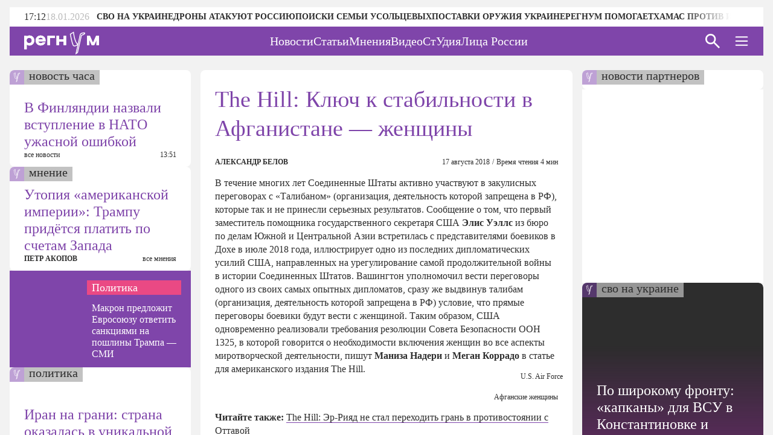

--- FILE ---
content_type: text/html;charset=utf-8
request_url: https://regnum.ru/article/2466085
body_size: 129431
content:
<!DOCTYPE html><html  lang="ru" prefix="og: http://ogp.me/ns#"><head><meta charset="utf-8">
<meta name="viewport" content="width=device-width, initial-scale=1.0">
<title>The Hill: Ключ к стабильности в Афганистане — женщины - ИА REGNUM</title>
<style>/*! normalize.css v8.0.1 | MIT License | github.com/necolas/normalize.css */html{line-height:1.15;-webkit-text-size-adjust:100%}body{margin:0}main{display:block}h1{font-size:2em;margin:.67em 0}hr{box-sizing:content-box;height:0;overflow:visible}pre{font-family:monospace,monospace;font-size:1em}a{background-color:transparent}abbr[title]{border-bottom:none;text-decoration:underline;-webkit-text-decoration:underline dotted;text-decoration:underline dotted}b,strong{font-weight:bolder}code,kbd,samp{font-family:monospace,monospace;font-size:1em}small{font-size:80%}sub,sup{font-size:75%;line-height:0;position:relative;vertical-align:baseline}sub{bottom:-.25em}sup{top:-.5em}img{border-style:none}button,input,optgroup,select,textarea{font-family:inherit;font-size:100%;line-height:1.15;margin:0}button,input{overflow:visible}button,select{text-transform:none}[type=button],[type=reset],[type=submit],button{-webkit-appearance:button}[type=button]::-moz-focus-inner,[type=reset]::-moz-focus-inner,[type=submit]::-moz-focus-inner,button::-moz-focus-inner{border-style:none;padding:0}[type=button]:-moz-focusring,[type=reset]:-moz-focusring,[type=submit]:-moz-focusring,button:-moz-focusring{outline:1px dotted ButtonText}fieldset{padding:.35em .75em .625em}legend{box-sizing:border-box;color:inherit;display:table;max-width:100%;padding:0;white-space:normal}progress{vertical-align:baseline}textarea{overflow:auto}[type=checkbox],[type=radio]{box-sizing:border-box;padding:0}[type=number]::-webkit-inner-spin-button,[type=number]::-webkit-outer-spin-button{height:auto}[type=search]{-webkit-appearance:textfield;outline-offset:-2px}[type=search]::-webkit-search-decoration{-webkit-appearance:none}::-webkit-file-upload-button{-webkit-appearance:button;font:inherit}details{display:block}summary{display:list-item}[hidden],template{display:none}</style>
<style>.lg-outer .lg-thumb-outer{background-color:#0d0a0a;float:left;max-height:350px;overflow:hidden;width:100%}.lg-outer .lg-thumb-outer.lg-grab .lg-thumb-item{cursor:-o-grab;cursor:-ms-grab;cursor:grab}.lg-outer .lg-thumb-outer.lg-grabbing .lg-thumb-item{cursor:move;cursor:-o-grabbing;cursor:-ms-grabbing;cursor:grabbing}.lg-outer .lg-thumb-outer.lg-dragging .lg-thumb,.lg-outer .lg-thumb-outer.lg-rebuilding-thumbnails .lg-thumb{transition-duration:0s!important}.lg-outer .lg-thumb-outer.lg-thumb-align-middle{text-align:center}.lg-outer .lg-thumb-outer.lg-thumb-align-left{text-align:left}.lg-outer .lg-thumb-outer.lg-thumb-align-right{text-align:right}.lg-outer.lg-single-item .lg-thumb-outer{display:none}.lg-outer .lg-thumb{display:inline-block;height:100%;margin-bottom:-5px;padding:5px 0;vertical-align:middle}@media (min-width:768px){.lg-outer .lg-thumb{padding:10px 0}}.lg-outer .lg-thumb-item{border-radius:2px;cursor:pointer;float:left;height:100%;margin-bottom:5px;overflow:hidden;will-change:border-color}@media (min-width:768px){.lg-outer .lg-thumb-item{border:2px solid #fff;border-radius:4px;transition:border-color .25s ease}}.lg-outer .lg-thumb-item.active,.lg-outer .lg-thumb-item:hover{border-color:#a90707}.lg-outer .lg-thumb-item img{display:block;height:100%;-o-object-fit:cover;object-fit:cover;width:100%}.lg-outer.lg-can-toggle .lg-item{padding-bottom:0}.lg-outer .lg-toggle-thumb:after{content:""}.lg-outer.lg-animate-thumb .lg-thumb{transition-timing-function:cubic-bezier(.215,.61,.355,1)}.lg-outer.lg-css3.lg-zoom-dragging .lg-item.lg-complete.lg-zoomable .lg-image,.lg-outer.lg-css3.lg-zoom-dragging .lg-item.lg-complete.lg-zoomable .lg-img-wrap{transition-duration:0s!important}.lg-outer.lg-use-transition-for-zoom .lg-item.lg-complete.lg-zoomable .lg-img-wrap{transition:transform .5s cubic-bezier(.12,.415,.01,1.19) 0s;will-change:transform}.lg-outer.lg-use-transition-for-zoom.lg-zoom-drag-transition .lg-item.lg-complete.lg-zoomable .lg-img-wrap{transition:transform .8s cubic-bezier(0,0,.25,1) 0s;will-change:transform}.lg-outer .lg-item.lg-complete.lg-zoomable .lg-img-wrap{backface-visibility:hidden;transform:translateZ(0)}.lg-outer .lg-item.lg-complete.lg-zoomable .lg-dummy-img,.lg-outer .lg-item.lg-complete.lg-zoomable .lg-image{backface-visibility:hidden;transform:scaleX(1);transition:transform .5s cubic-bezier(.12,.415,.01,1.19) 0s,opacity .15s!important}.lg-outer .lg-item.lg-complete.lg-zoomable .lg-dummy-img.no-transition,.lg-outer .lg-item.lg-complete.lg-zoomable .lg-image.no-transition{transition:none!important}.lg-outer .lg-item.lg-complete.lg-zoomable .lg-dummy-img.reset-transition,.lg-outer .lg-item.lg-complete.lg-zoomable .lg-image.reset-transition{left:50%!important;max-height:none!important;max-width:none!important;top:50%!important;transform:scaleX(1) translate3d(-50%,-50%,0)!important}.lg-outer .lg-item.lg-complete.lg-zoomable .lg-dummy-img.reset-transition-x,.lg-outer .lg-item.lg-complete.lg-zoomable .lg-image.reset-transition-x{left:50%!important;max-height:none!important;max-width:none!important;top:0!important;transform:scaleX(1) translate3d(-50%,0,0)!important}.lg-outer .lg-item.lg-complete.lg-zoomable .lg-dummy-img.reset-transition-y,.lg-outer .lg-item.lg-complete.lg-zoomable .lg-image.reset-transition-y{left:0!important;max-height:none!important;max-width:none!important;top:50%!important;transform:scaleX(1) translate3d(0,-50%,0)!important}.lg-icon.lg-zoom-in:after{content:""}.lg-actual-size .lg-icon.lg-zoom-in{opacity:.5;pointer-events:none}.lg-icon.lg-actual-size{font-size:20px}.lg-icon.lg-actual-size:after{content:""}.lg-icon.lg-zoom-out{opacity:.5;pointer-events:none}.lg-icon.lg-zoom-out:after{content:""}.lg-zoomed .lg-icon.lg-zoom-out{opacity:1;pointer-events:auto}.lg-outer.lg-first-slide-loading .lg-actual-size,.lg-outer.lg-first-slide-loading .lg-zoom-in,.lg-outer.lg-first-slide-loading .lg-zoom-out,.lg-outer[data-lg-slide-type=iframe] .lg-actual-size,.lg-outer[data-lg-slide-type=iframe] .lg-zoom-in,.lg-outer[data-lg-slide-type=iframe] .lg-zoom-out,.lg-outer[data-lg-slide-type=video] .lg-actual-size,.lg-outer[data-lg-slide-type=video] .lg-zoom-in,.lg-outer[data-lg-slide-type=video] .lg-zoom-out{opacity:.75;pointer-events:none}@font-face{font-display:block;font-family:lg;font-style:normal;font-weight:400;src:url([data-uri]) format("woff2"),url(/app/lg.oyjwlqP2.ttf?io9a6k) format("truetype"),url(/app/lg.CosQH4Cu.woff?io9a6k) format("woff"),url(/app/lg.B0dIV2BS.svg?io9a6k#lg) format("svg")}.lg-icon{font-family:lg!important;speak:never;font-style:normal;font-variant:normal;font-weight:400;line-height:1;text-transform:none;-webkit-font-smoothing:antialiased;-moz-osx-font-smoothing:grayscale}.lg-container{font-family:system-ui,-apple-system,Segoe UI,Roboto,Helvetica Neue,Arial,Noto Sans,Liberation Sans,sans-serif,Apple Color Emoji,Segoe UI Emoji,Segoe UI Symbol,Noto Color Emoji}.lg-next,.lg-prev{background-color:#00000073;border:none;border-radius:2px;color:#999;cursor:pointer;display:block;font-size:22px;margin-top:-10px;outline:none;padding:8px 10px 9px;position:absolute;top:50%;z-index:1084}.lg-next.disabled,.lg-prev.disabled{cursor:default;opacity:0!important}.lg-next:hover:not(.disabled),.lg-prev:hover:not(.disabled){color:#fff}.lg-single-item .lg-prev,.lg-single-item .lg-next{display:none}.lg-next{right:20px}.lg-next:before{content:""}.lg-prev{left:20px}.lg-prev:after{content:""}@keyframes lg-right-end{0%{left:0}50%{left:-30px}to{left:0}}@keyframes lg-left-end{0%{left:0}50%{left:30px}to{left:0}}.lg-outer.lg-right-end .lg-object{animation:lg-right-end .3s;position:relative}.lg-outer.lg-left-end .lg-object{animation:lg-left-end .3s;position:relative}.lg-toolbar{left:0;position:absolute;top:0;width:100%;z-index:1082}.lg-media-overlap .lg-toolbar{background-image:linear-gradient(0deg,transparent,rgba(0,0,0,.4))}.lg-toolbar .lg-icon{background:none;border:none;box-shadow:none;color:#999;cursor:pointer;float:right;font-size:24px;height:47px;line-height:27px;outline:medium none;padding:10px 0;text-align:center;text-decoration:none!important;transition:color .2s linear;width:50px;will-change:color}.lg-toolbar .lg-icon.lg-icon-18{font-size:18px}.lg-toolbar .lg-icon:hover{color:#fff}.lg-toolbar .lg-close:after{content:""}.lg-toolbar .lg-maximize{font-size:22px}.lg-toolbar .lg-maximize:after{content:""}.lg-toolbar .lg-download:after{content:""}.lg-sub-html{color:#eee;font-size:16px;opacity:0;padding:10px 40px;text-align:center;transition:opacity .2s ease-out 0s;z-index:1080}.lg-sub-html h4{font-size:13px;font-weight:700;margin:0}.lg-sub-html p{font-size:12px;margin:5px 0 0}.lg-sub-html a{color:inherit}.lg-sub-html a:hover{text-decoration:underline}.lg-media-overlap .lg-sub-html{background-image:linear-gradient(180deg,transparent,rgba(0,0,0,.6))}.lg-item .lg-sub-html{bottom:0;left:0;position:absolute;right:0}.lg-error-msg{color:#999;font-size:14px}.lg-counter{color:#999;display:inline-block;font-size:16px;height:47px;padding-left:20px;padding-top:12px;vertical-align:middle}.lg-closing .lg-next,.lg-closing .lg-prev,.lg-closing .lg-sub-html,.lg-closing .lg-toolbar{opacity:0;transition:transform .08 cubic-bezier(0,0,.25,1) 0s,opacity .08 cubic-bezier(0,0,.25,1) 0s,color .08 linear}body:not(.lg-from-hash) .lg-outer.lg-start-zoom .lg-item:not(.lg-zoomable) .lg-img-wrap,body:not(.lg-from-hash) .lg-outer.lg-start-zoom .lg-item:not(.lg-zoomable) .lg-video-cont{opacity:0;transform:scale3d(.5,.5,.5);transition:transform .25s cubic-bezier(0,0,.25,1) 0s,opacity .25s cubic-bezier(0,0,.25,1)!important;will-change:transform,opacity}body:not(.lg-from-hash) .lg-outer.lg-start-zoom .lg-item:not(.lg-zoomable).lg-complete .lg-img-wrap,body:not(.lg-from-hash) .lg-outer.lg-start-zoom .lg-item:not(.lg-zoomable).lg-complete .lg-video-cont{opacity:1;transform:scaleX(1)}.lg-icon:focus-visible{border-radius:3px;color:#fff;outline:1px dashed hsla(0,0%,100%,.6)}.lg-toolbar .lg-icon:focus-visible{border-radius:8px;outline-offset:-5px}.lg-group:after{clear:both;content:"";display:table}.lg-container{outline:none}.lg-on{scroll-behavior:unset}.lg-overlay-open{overflow:hidden}.lg-hide-sub-html .lg-sub-html,.lg-next,.lg-pager-outer,.lg-prev,.lg-toolbar{opacity:0;transition:transform .25s cubic-bezier(0,0,.25,1) 0s,opacity .25s cubic-bezier(0,0,.25,1) 0s;will-change:transform,opacity}.lg-show-in .lg-next,.lg-show-in .lg-pager-outer,.lg-show-in .lg-prev,.lg-show-in .lg-toolbar,.lg-show-in.lg-hide-sub-html .lg-sub-html{opacity:1}.lg-show-in .lg-hide-items .lg-prev{opacity:0;transform:translate3d(-10px,0,0)}.lg-show-in .lg-hide-items .lg-next{opacity:0;transform:translate3d(10px,0,0)}.lg-show-in .lg-hide-items .lg-toolbar{opacity:0;transform:translate3d(0,-10px,0)}.lg-show-in .lg-hide-items.lg-hide-sub-html .lg-sub-html{opacity:0;transform:translate3d(0,20px,0)}.lg-outer{height:100%;left:0;opacity:.001;outline:none;overflow:hidden;position:fixed;text-align:left;top:0;transition:opacity .15s ease 0s;width:100%;will-change:auto;z-index:1050}.lg-outer *{box-sizing:border-box}.lg-outer.lg-visible,.lg-outer.lg-zoom-from-image{opacity:1}.lg-outer.lg-css3 .lg-item:not(.lg-start-end-progress).lg-current,.lg-outer.lg-css3 .lg-item:not(.lg-start-end-progress).lg-next-slide,.lg-outer.lg-css3 .lg-item:not(.lg-start-end-progress).lg-prev-slide{transition-duration:inherit!important;transition-timing-function:inherit!important}.lg-outer.lg-css3.lg-dragging .lg-item.lg-current,.lg-outer.lg-css3.lg-dragging .lg-item.lg-next-slide,.lg-outer.lg-css3.lg-dragging .lg-item.lg-prev-slide{opacity:1;transition-duration:0s!important}.lg-outer.lg-grab img.lg-object{cursor:-o-grab;cursor:-ms-grab;cursor:grab}.lg-outer.lg-grabbing img.lg-object{cursor:move;cursor:-o-grabbing;cursor:-ms-grabbing;cursor:grabbing}.lg-outer .lg-content{bottom:0;left:0;position:absolute;right:0;top:0}.lg-outer .lg-inner{bottom:0;left:0;position:absolute;top:0;transition:opacity 0s;white-space:nowrap;width:100%}.lg-outer .lg-item{display:none!important}.lg-outer .lg-item:not(.lg-start-end-progress){background:url(/app/loading.BZOHaeKn.gif) no-repeat scroll 50% transparent}.lg-outer.lg-css .lg-current,.lg-outer.lg-css3 .lg-current,.lg-outer.lg-css3 .lg-next-slide,.lg-outer.lg-css3 .lg-prev-slide{display:inline-block!important}.lg-outer .lg-img-wrap,.lg-outer .lg-item{display:inline-block;height:100%;position:absolute;text-align:center;width:100%}.lg-outer .lg-img-wrap:before,.lg-outer .lg-item:before{content:"";display:inline-block;height:100%;vertical-align:middle}.lg-outer .lg-img-wrap{bottom:0;font-size:0;left:0;position:absolute;right:0;top:0;white-space:nowrap}.lg-outer .lg-item.lg-complete{background-image:none}.lg-outer .lg-item.lg-current{z-index:1060}.lg-outer .lg-object{display:inline-block;height:auto;max-height:100%;max-width:100%;position:relative;vertical-align:middle;width:auto}.lg-outer .lg-empty-html .lg-sub-html,.lg-outer .lg-empty-html.lg-sub-html{display:none}.lg-outer.lg-hide-download .lg-download{opacity:.75;pointer-events:none}.lg-outer .lg-first-slide .lg-dummy-img{left:50%;position:absolute;top:50%}.lg-outer.lg-components-open:not(.lg-zoomed) .lg-components{opacity:1;transform:translateZ(0)}.lg-outer.lg-components-open:not(.lg-zoomed) .lg-sub-html{opacity:1;transition:opacity .2s ease-out .15s}.lg-backdrop{background-color:#000;bottom:0;left:0;opacity:0;position:fixed;right:0;top:0;transition:opacity 333ms ease-in 0s;will-change:auto;z-index:1040}.lg-backdrop.in{opacity:1}.lg-css3.lg-no-trans .lg-current,.lg-css3.lg-no-trans .lg-next-slide,.lg-css3.lg-no-trans .lg-prev-slide{transition:none 0s ease 0s!important}.lg-css3.lg-use-css3 .lg-item{backface-visibility:hidden}.lg-css3.lg-fade .lg-item{opacity:0}.lg-css3.lg-fade .lg-item.lg-current{opacity:1}.lg-css3.lg-fade .lg-item.lg-current,.lg-css3.lg-fade .lg-item.lg-next-slide,.lg-css3.lg-fade .lg-item.lg-prev-slide{transition:opacity .1s ease 0s}.lg-css3.lg-use-css3 .lg-item.lg-start-progress{transition:transform 1s cubic-bezier(.175,.885,.32,1.275) 0s}.lg-css3.lg-use-css3 .lg-item.lg-start-end-progress{transition:transform 1s cubic-bezier(0,0,.25,1) 0s}.lg-css3.lg-slide.lg-use-css3 .lg-item{opacity:0}.lg-css3.lg-slide.lg-use-css3 .lg-item.lg-prev-slide{transform:translate3d(-100%,0,0)}.lg-css3.lg-slide.lg-use-css3 .lg-item.lg-next-slide{transform:translate3d(100%,0,0)}.lg-css3.lg-slide.lg-use-css3 .lg-item.lg-current{opacity:1;transform:translateZ(0)}.lg-css3.lg-slide.lg-use-css3 .lg-item.lg-current,.lg-css3.lg-slide.lg-use-css3 .lg-item.lg-next-slide,.lg-css3.lg-slide.lg-use-css3 .lg-item.lg-prev-slide{transition:transform 1s cubic-bezier(0,0,.25,1) 0s,opacity .1s ease 0s}.lg-container{display:none}.lg-container.lg-show{display:block}.lg-container.lg-dragging-vertical .lg-backdrop{transition-duration:0s!important}.lg-container.lg-dragging-vertical .lg-css3 .lg-item.lg-current{opacity:1;transition-duration:0s!important}.lg-inline .lg-backdrop,.lg-inline .lg-outer{position:absolute}.lg-inline .lg-backdrop{z-index:1}.lg-inline .lg-outer{z-index:2}.lg-inline .lg-maximize:after{content:""}.lg-components{bottom:0;left:0;position:absolute;right:0;transform:translate3d(0,100%,0);transition:transform .35s ease-out 0s;will-change:transform;z-index:1080}@font-face{font-display:swap;font-family:Oswald;font-style:normal;font-weight:400;src:url(/app/Oswald-Regular.CJfeyJmY.ttf) format("truetype")}@font-face{font-display:swap;font-family:Regnum Roboto;font-style:normal;font-weight:400;src:url(/app/Roboto-Regular.BHeBnKzs.ttf) format("truetype")}@font-face{font-display:swap;font-family:Regnum Roboto;font-style:normal;font-weight:500;src:url(/app/Roboto-Medium.BPszL6FQ.ttf) format("truetype")}@font-face{font-display:swap;font-family:Regnum Roboto;font-style:normal;font-weight:700;src:url(/app/Roboto-Bold.BKtbn9Wi.ttf) format("truetype")}.list-card{box-sizing:border-box;height:600px;padding:36px 5px 0 24px}.list-card_wrapper{height:564px}.list-card_wrapper-item{border-bottom:1px solid #d8c7e6;display:flex;flex-direction:column;gap:8px;padding:8px 0}.list-card_wrapper-item:last-of-type{border-bottom:none;padding-bottom:16px}.list-card .item-meta{align-items:center;display:flex;justify-content:space-between}@media screen and (width <= 959px){.list-card{height:632px}.list-card_wrapper{height:596px}}@media screen and (width <= 639px){.list-card.authors-list-card{height:464px}.list-card.authors-list-card .list-card_wrapper{height:428px}}.list-card-scroll{overflow-y:scroll;padding-right:19px}.list-card-scroll::-webkit-scrollbar{background-color:#fff;width:5px}.list-card-scroll::-webkit-scrollbar-thumb{background-color:#7f45aa;border-radius:3px}.mobile-view .list-card .list-card_wrapper{overflow:hidden}.border-radius-card{background-color:#fff;border-radius:8px;overflow:hidden;position:relative}.list-card-large .list-item,.list-card-medium .list-item{border-bottom:1px solid #d8c7e6;box-sizing:border-box;height:74px;margin:0 24px;overflow:hidden;padding:8px 0}.list-card-large .list-item-text,.list-card-medium .list-item-text{display:-webkit-box;overflow:hidden;-webkit-box-orient:vertical;-webkit-line-clamp:3}.page-column{display:flex;flex-direction:column;gap:24px}.medium-view .page-column,.small-view .page-column{gap:20px}.article-text{color:#2d2d2d;display:inline-block;font: 400 16px/22px Regnum Roboto;width:100%;word-break:break-word}.article-text div:has(>table){line-height:0;max-width:100%}.article-text .translation-message-time{border-top:1px solid #d8c7e6;font: 400 12px/16px Regnum Roboto;padding-top:16px}.article-text p img{border-radius:8px;display:flex;max-width:100%;min-width:100%}.article-text p .detail-img-caption{box-sizing:border-box;color:#2d2d2d;display:flex;flex-direction:column;font: 400 12px/14px Regnum Roboto;gap:4px;justify-content:flex-end;padding:12px 24px 0;text-align:right;width:100%}.article-text p a{border-bottom:1px solid #7f45aa}.article-text p a:hover{border-bottom:1px solid #b68bdd;color:#b68bdd;text-decoration:none}.article-text strong[style*="color: #4A7EB8;"],.article-text strong[style*="color: #6e18c0;"]{color:#7f45aa!important;font-weight:400!important}.article-text b,.article-text strong{font-weight:700}.article-text strong>em{font-style:normal}.article-text strong>em a{font-weight:400}.article-text sup{font-size:small;vertical-align:super}.article-text p>em,.article-text p>i{font-style:italic}.article-text .video-container{margin:16px 0}.article-text p.detail-blockquote{font-style:italic}.article-text p.detail-blockquote span:last-of-type{color:#2d2d2d;font-style:normal}.article-text .detail-question{font-weight:600}.article-text .article-info-line{background:#d8c7e680;border-radius:2px;display:inline;margin-right:8px;padding:0 4px}.article-text .article-info-line .article-info-place{border:0}.article-text .article-info-line .article-info-place:hover{border-bottom:0;color:#2d2d2d;text-decoration:underline}.article-text iframe,.article-text video{border:0;display:block;margin:0 auto;max-width:100%}.article-text .ts-h2{clear:both;font:22px/30px "PT Serif",serif;font-weight:700;margin:16px 0}.article-text .ts .detail-subheader,.article-text .ts-h3{clear:both;font:18px/30px "PT Serif",serif;font-weight:700;margin:10px 0 8px}.article-text .ts-epigraph-wrapper{clear:both;margin-bottom:16px;margin-top:16px;overflow:auto}.article-text .ts-epigraph-wrapper .ts-epigraph{clear:both;float:right;margin-bottom:0;margin-top:0;max-width:440px;text-align:right}.article-text .ts-epigraph-wrapper .ts-epigraph-author{clear:both;display:block;font-style:italic;line-height:18px;margin-top:8px}.article-text .ts-footnote{background-image:linear-gradient(90deg,#ff8724 75%,transparent 0);background-position-y:20px;background-repeat:repeat-x;background-size:7px 1px;cursor:pointer;display:inline-block;position:relative}.article-text .ts-footnote-text{background-color:#fff0e2;border-radius:4px;bottom:100%;color:#2d2d2d;font:12px/20px Open Sans,sans-serif;left:50%;margin-left:-60px;opacity:0;padding:5px 0;position:absolute;text-align:center;transition:opacity .2s ease-in;visibility:hidden;width:120px;z-index:1}.article-text .ts-footnote-text:after{border:5px solid transparent;border-top-color:#fff0e2;content:"";left:50%;margin-left:-5px;position:absolute;top:100%}.article-text .ts-footnote:hover .ts-footnote-text{opacity:1;visibility:visible}.article-text .ts-poetry{font:italic 16px/18px Regnum Roboto;margin:0 0 8px}.article-text .ts-poetry span{display:block}.article-text .ts-quote{border-left:6px solid #7f45aa;box-sizing:border-box;clear:both;color:#7f45aa;margin:16px 0;max-width:760px;padding-left:24px;width:100%}.article-text .ts-quote+.ts-quote{margin-top:-16px;padding-top:16px}.article-text .ts-quote-author{color:#85858580;display:block;margin-top:8px}.article-text .ts-direct-speech{font-style:italic}.article-text .ts-editor-comment{background:#f2f2f2;box-sizing:border-box;clear:both;color:#7f45aa;float:right;font: 400 24px/36px Oswald;height:auto;margin:16px 0 16px 16px;padding:24px;width:200px}.article-text .ts-help-comment{align-self:center;background-color:#fff0e2;box-sizing:border-box;clear:both;margin:16px 0;max-width:760px;padding:12px 24px;width:100%}.article-text .ts-help-link{border-bottom:none;position:relative;text-decoration:none}.article-text .ts-help-link:before{background:url([data-uri]) -17px 14px repeat-x;background-size:55px;content:"";display:block;height:120%;left:0;position:absolute;top:0;width:100%}.article-text .ts-help-link:hover{border-bottom:none;color:#ff8724}.article-text .ts-interview-question{font-weight:700}.article-text .ts-interview-answer,.article-text .ts-interview-question .ts-interviewer{font-weight:400}.article-text .ts-interview-answer .ts-respondent{font-weight:700}.mobile-view .article-content .article-text .ts-editor-comment{display:none}.article-content{align-items:flex-start;box-sizing:border-box;color:#2d2d2d;display:flex;flex-direction:column;font: 400 16px/19px Regnum Roboto;max-width:100%;width:100%}.article-content.article{min-width:100%}.article-content_main{background:#fff;border-radius:8px;box-sizing:border-box;padding:24px 24px 0;width:100%}.article-content_main.article-with-top-label{overflow:hidden;padding-top:32px;position:relative}.article-content_main h1,.article-content_main h2{margin:0}.article-content_main .top-label{justify-content:flex-end}.article-content_main .top-label .tile-theme_text.no-logo{background-color:#85858580;color:#2d2d2d;cursor:default;text-decoration:none}.article-content_main .article-header{color:#7f45aa;font: 400 38px/48px Oswald}.article-content_main .article-header span{color:#ea4984}.article-content_main .article-mantra,.article-content_main .translation-status{color:#bcbcbc;font: 400 12px/14px Regnum Roboto;margin-top:12px}.article-content_main .article-mantra span,.article-content_main .translation-status span{color:#ea4984}.article-content_main .article-alt-header{color:#bcbcbc;font: 400 12px/14px Regnum Roboto;margin:12px 0 0}.article-content_main .bold-alt-header{color:#2d2d2d;font: 700 24px/28px Regnum Roboto;margin:24px 0}.article-content_main .article-info-wrapper{align-items:flex-end;box-sizing:border-box;display:flex;flex-direction:row;gap:10px;justify-content:space-between;margin:24px 0 0;position:relative;width:100%}.article-content_main .article-info-wrapper .article-info_author{color:#2d2d2d;display:flex;flex-direction:column;font: 700 12px/16px Regnum Roboto;text-transform:uppercase}.article-content_main .article-info-wrapper .article-info_counters{align-items:flex-end;color:#2d2d2d;display:flex;font: 400 12px/16px Regnum Roboto;text-align:right}.article-content_main .article-info-wrapper .article-info_counters .slash{margin:0 4px}.article-content_main .adv-wrapper{display:inline-block}.article-content_footer{box-sizing:border-box;display:flex;flex-direction:column;gap:24px;margin-top:24px;width:100%}.article-content_footer .slot-wrapper{margin:24px 24px 0;width:calc(100% - 48px)}.article-content_footer .slot-wrapper:first-child{margin-top:0}.article-content_footer .partners-wrapper{background:#fff;height:332px;width:100%}.video-icon{position:relative;top:2px}.video-icon svg path{fill:#7f45aa}.list-content{box-sizing:border-box;display:flex;flex-direction:column;width:100%}.list-content .show-more-btn{align-items:center;align-self:center;display:flex;justify-content:center;margin-top:16px;width:100%}.list-content .show-more-btn .video-icon{align-items:center;background:#7f45ab80;border-radius:50%;color:#fff;cursor:pointer;display:flex;height:32px;justify-content:center;width:32px}.list-content .show-more-btn .video-icon svg path{fill:#fff}.message-empty-list{display:flex;font:italic 16px/18px Regnum Roboto;justify-content:center;padding:24px 0 16px;width:100%}.small-view .page-container .article-content_main .article-header{font: 400 36px/44px Oswald}.small-view .page-container .article-content_main .bold-alt-header{font: 700 22px/26px Regnum Roboto}.small-view .page-container .article-content_main .article-info-wrapper{align-items:flex-start;flex-direction:column}.mobile-view .page-container .article-content_main{padding:32px 24px 0}.mobile-view .page-container .article-content_main .article-header{font: 400 30px/36px Oswald}.mobile-view .page-container .article-content_main .bold-alt-header{font: 700 16px/18px Regnum Roboto}.mobile-view .page-container .article-content_main .article-info-wrapper{align-items:flex-start;flex-direction:column}.mobile-view .page-container .article-content_footer{margin-top:16px}.info-content{align-items:flex-start;background:#fff;border-radius:8px;display:flex;flex-direction:column;gap:24px;height:-moz-fit-content;height:fit-content;overflow:hidden;padding:24px 0;width:100%}.info-content_header{color:#7f45aa;font: 400 38px/48px Oswald;padding:0 24px}.info-content_sub-header{color:#2d2d2d;font: 700 24px/28px Regnum Roboto;padding:0 24px}.info-content_item-wrapper{align-items:flex-start;box-sizing:border-box;display:flex;flex-direction:column;gap:16px;padding:0 24px;width:100%}.info-content_item-wrapper .item-header{color:#2d2d2d;font: 700 12px/16px Regnum Roboto;text-transform:uppercase}.info-content_item-wrapper .info-item{align-items:center;color:#2d2d2d;display:flex;flex-direction:row;font: 400 16px/19px Regnum Roboto;gap:8px}.info-content_item-wrapper .info-item svg{color:#7f45aa;font-size:24px;max-width:24px;min-width:24px;width:24px}.info-content_item-wrapper .info-item .link{color:#7f45aa}.info-content_item-wrapper .info-item p,.info-content_item-wrapper .info-item ul{margin:0}.info-content_item-wrapper .founder-item{font: 400 12px/16px Regnum Roboto;margin-left:32px}.lg-container.gallery .lg-backdrop{background:#2d2d2d}.lg-container.gallery .lg-components{bottom:0;display:flex;flex-direction:column;gap:12px;height:50vh;margin:0 auto;max-width:600px;padding:12px}.lg-container.gallery .lg-components .lg-sub-html{align-items:center;background-image:linear-gradient(180deg,#2d2d2d00,#2d2d2d66);display:flex;flex-direction:column;gap:12px;padding:0 12px}.lg-container.gallery .lg-components .lg-sub-html .news-image_source{align-items:center;background:#ffffff80;border-bottom-right-radius:8px;box-sizing:border-box;color:#2d2d2d;display:flex;font: 400 12px/14px Regnum Roboto;gap:4px;height:30px;max-width:100%;opacity:0;padding:8px 16px;position:absolute;right:12px;top:-30px}.lg-container.gallery .lg-components .lg-sub-html .news-image_source svg{height:14px;fill:#2d2d2d}.lg-container.gallery .lg-components .lg-sub-html .article-title{align-items:center;color:#7f45aa;display:flex;font: 400 24px/28px Oswald;text-align:left;width:100%}.lg-container.gallery .lg-components .lg-sub-html .article-anons{display:-webkit-box;overflow:hidden;text-align:left;-webkit-box-orient:vertical;-webkit-line-clamp:2;font: 400 16px/19px Regnum Roboto;text-decoration:none}.lg-container.gallery .lg-components .lg-sub-html .article-meta{align-items:flex-end;display:flex;flex-direction:row;justify-content:space-between;width:100%}.lg-container.gallery .lg-components .lg-sub-html .article-meta_date{font: 400 12px/16px Regnum Roboto;white-space:nowrap}.lg-container.gallery .lg-components .lg-sub-html .article-meta_author{font: 700 12px/16px Regnum Roboto;text-align:end;text-transform:uppercase}.lg-container.gallery .lg-media-overlap .lg-toolbar{background-image:linear-gradient(0deg,#2d2d2d00,#2d2d2d99)}.lg-container.gallery .lg-outer{background:#2d2d2d}.lg-container.gallery .lg-outer.lg-grab .news-image_source{opacity:1}.lg-container.gallery .lg-outer .lg-content{height:calc(100% - 50vh - 47px);margin:0 auto;max-width:600px;width:100%}.lg-container.gallery .lg-outer .lg-content .lg-img-wrap{align-items:flex-end;display:flex;padding:0 12px}.lg-container.gallery .lg-outer .lg-content .lg-img-wrap img{border-radius:8px;-o-object-fit:contain;object-fit:contain;width:100%}.lg-container.gallery .lg-outer .lg-thumb-outer{background:#2d2d2d}.lg-container.gallery .lg-outer .lg-thumb-outer .lg-group .lg-thumb-item.active,.lg-container.gallery .lg-outer .lg-thumb-outer .lg-group .lg-thumb-item:hover{border-color:#7f45aa}.lg-container.gallery.lg-left-thumbnails .lg-outer{background:#2d2d2d;height:720px;left:50%;top:50%;transform:translate(-50%,-50%);width:100%}.lg-container.gallery.lg-left-thumbnails .lg-outer .lg-sub-html{padding:0}.lg-container.gallery.lg-left-thumbnails .lg-outer .lg-sub-html .news-image_source{right:0;top:-54px}.lg-container.gallery.lg-left-thumbnails .lg-outer.lg-dragging .lg-content{z-index:-2}.lg-container.gallery.lg-left-thumbnails .lg-outer .lg-content{bottom:0!important;height:480px;margin:0 auto 24px;top:0!important;width:600px}.lg-container.gallery.lg-left-thumbnails .lg-outer .lg-content .lg-img-wrap{padding:0}.lg-container.gallery.lg-left-thumbnails .lg-outer .lg-content .lg-img-wrap img{border-radius:8px;height:100%;-o-object-fit:cover;object-fit:cover;vertical-align:top;width:100%}.lg-container.gallery.lg-left-thumbnails .lg-outer .lg-content .lg-prev-slide{z-index:-1}.lg-container.gallery.lg-left-thumbnails .lg-outer .lg-components{height:216px;margin:auto;padding:0 24px;transform:none;width:600px}.lg-container.gallery.lg-left-thumbnails .lg-outer .lg-toolbar{display:flex;left:auto;right:0;text-align:left;width:calc(50% - 360px)}.lg-container.gallery.lg-left-thumbnails .lg-outer .lg-thumb-outer{bottom:0;cursor:auto;display:flex;height:100%;justify-content:flex-end;left:0;max-height:none;overflow-y:auto;padding:0 7px 0 0;top:0;width:calc(50% - 360px);z-index:2000}.lg-container.gallery.lg-left-thumbnails .lg-outer .lg-thumb-outer::-webkit-scrollbar{width:5px}.lg-container.gallery.lg-left-thumbnails .lg-outer .lg-thumb-outer .lg-group{align-items:flex-end;display:flex;flex-direction:column;gap:12px;padding:0}.lg-container.gallery.lg-left-thumbnails .lg-outer .lg-thumb-outer .lg-group .lg-thumb-item{cursor:pointer;margin:0;max-height:112px;min-height:112px}.lg-outer.lg-components-open:not(.lg-zoomed) .lg-components{transform:none}.lg-container.news-picture .lg-outer .lg-toolbar .lg-counter,.lg-container.slider-gallery .lg-outer .lg-toolbar .lg-counter{font-family:Regnum Roboto;padding:16px}.lg-container.news-picture .lg-outer .lg-toolbar .lg-close,.lg-container.slider-gallery .lg-outer .lg-toolbar .lg-close{margin-right:8px;padding:12px 2px}.lg-container.news-picture .lg-outer .lg-content .lg-next,.lg-container.news-picture .lg-outer .lg-content .lg-prev,.lg-container.slider-gallery .lg-outer .lg-content .lg-next,.lg-container.slider-gallery .lg-outer .lg-content .lg-prev{border-radius:100%;height:64px;width:64px}.lg-container.news-picture .lg-outer .lg-content .lg-next svg,.lg-container.news-picture .lg-outer .lg-content .lg-prev svg,.lg-container.slider-gallery .lg-outer .lg-content .lg-next svg,.lg-container.slider-gallery .lg-outer .lg-content .lg-prev svg{color:#fff;height:21px;width:21px}.lg-container.news-picture .lg-outer .lg-content .lg-next:after,.lg-container.news-picture .lg-outer .lg-content .lg-next:before,.lg-container.news-picture .lg-outer .lg-content .lg-prev:after,.lg-container.news-picture .lg-outer .lg-content .lg-prev:before,.lg-container.slider-gallery .lg-outer .lg-content .lg-next:after,.lg-container.slider-gallery .lg-outer .lg-content .lg-next:before,.lg-container.slider-gallery .lg-outer .lg-content .lg-prev:after,.lg-container.slider-gallery .lg-outer .lg-content .lg-prev:before{display:none}.lg-container.news-picture .lg-outer .lg-content .lg-prev,.lg-container.slider-gallery .lg-outer .lg-content .lg-prev{left:0;transform:rotate(90deg)}.lg-container.news-picture .lg-outer .lg-content .lg-next,.lg-container.slider-gallery .lg-outer .lg-content .lg-next{right:0;transform:rotate(-90deg)}.lg-container.news-picture .lg-outer .lg-components,.lg-container.slider-gallery .lg-outer .lg-components{font-family:Regnum Roboto}.lg-container.news-picture .lg-sub-html svg,.lg-container.slider-gallery .lg-sub-html svg{height:12px;fill:#fff;vertical-align:text-top}body{background-color:#f2f2f2;font-family:Regnum Roboto,serif;font-size:16px;font-style:normal;font-weight:400;line-height:19px}body .article-container{display:grid;gap:16px;grid:auto/300px 1fr 300px}body .medium-view .article-container{grid:auto/240px 1fr 240px}body .small-view .article-container{grid:auto/1fr 240px}body .mobile-view .article-container{grid:auto/auto}a{color:inherit;cursor:pointer;text-decoration:none}a:hover{text-decoration:underline}.main-logo{align-items:flex-end;display:flex;height:100%}.main-logo img{padding:0 0 1px}.footer-pages .column-item,.main-pages .column-item,.sub-pages .column-item{align-items:center;color:#fff;display:flex;font: 400 20px/24px Regnum Roboto}.footer-pages .column-item img,.main-pages .column-item img,.sub-pages .column-item img{height:16px;width:16px}.svg-icon{align-items:center;display:flex;justify-content:center}.ps__rail-y{opacity:1!important}.ps--active-x>.ps__rail-x,.ps--active-y>.ps__rail-y{background-color:inherit!important}.ps__rail-y.ps--clicking .ps__thumb-y,.ps__rail-y:focus>.ps__thumb-y,.ps__rail-y:hover>.ps__thumb-y{width:6px}.ps__thumb-y{background-color:#7f45aa!important;right:0!important;width:5px!important}.news-list-wrapper{background:#fff;border-radius:8px;box-sizing:border-box;height:-moz-fit-content;height:fit-content;overflow:hidden;padding:24px 24px 8px;position:relative}.flatpickr-calendar .flatpickr-day.selected{background-color:#7f45aa;border-color:#7f45aa}</style>
<style>.ps{overflow:hidden!important;overflow-anchor:none;-ms-overflow-style:none;touch-action:auto;-ms-touch-action:auto}.ps__rail-x{bottom:0;height:15px}.ps__rail-x,.ps__rail-y{display:none;opacity:0;position:absolute;transition:background-color .2s linear,opacity .2s linear;-webkit-transition:background-color .2s linear,opacity .2s linear}.ps__rail-y{right:0;width:15px}.ps--active-x>.ps__rail-x,.ps--active-y>.ps__rail-y{background-color:transparent;display:block}.ps--focus>.ps__rail-x,.ps--focus>.ps__rail-y,.ps--scrolling-x>.ps__rail-x,.ps--scrolling-y>.ps__rail-y,.ps:hover>.ps__rail-x,.ps:hover>.ps__rail-y{opacity:.6}.ps .ps__rail-x.ps--clicking,.ps .ps__rail-x:focus,.ps .ps__rail-x:hover,.ps .ps__rail-y.ps--clicking,.ps .ps__rail-y:focus,.ps .ps__rail-y:hover{background-color:#eee;opacity:.9}.ps__thumb-x{bottom:2px;height:6px;transition:background-color .2s linear,height .2s ease-in-out;-webkit-transition:background-color .2s linear,height .2s ease-in-out}.ps__thumb-x,.ps__thumb-y{background-color:#aaa;border-radius:6px;position:absolute}.ps__thumb-y{right:2px;transition:background-color .2s linear,width .2s ease-in-out;-webkit-transition:background-color .2s linear,width .2s ease-in-out;width:6px}.ps__rail-x.ps--clicking .ps__thumb-x,.ps__rail-x:focus>.ps__thumb-x,.ps__rail-x:hover>.ps__thumb-x{background-color:#999;height:11px}.ps__rail-y.ps--clicking .ps__thumb-y,.ps__rail-y:focus>.ps__thumb-y,.ps__rail-y:hover>.ps__thumb-y{background-color:#999;width:11px}@supports (-ms-overflow-style:none){.ps{overflow:auto!important}}@media (-ms-high-contrast:none),screen and (-ms-high-contrast:active){.ps{overflow:auto!important}}.ps{position:relative}</style>
<style>.suggested_tile_grid{--thumbnail-height:120px;bottom:53px;column-gap:10px;display:flex;height:var(--thumbnail-height);justify-content:flex-start;left:0;overflow-x:auto;overflow-y:hidden;position:absolute;row-gap:10px;top:auto;white-space:nowrap;width:100%;z-index:100}.suggested_tile{align-items:center;aspect-ratio:16/9;border-radius:2px;display:flex;flex-shrink:0;height:var(--thumbnail-height);justify-content:center;position:relative;width:calc(var(--thumbnail-height)*1.77778)}.suggested_tile img{height:-webkit-fill-available}.suggested_tile_image{max-height:100%;max-width:100%}.suggested_tile:first-child{margin-left:20px}.suggested_tile:last-child{margin-right:20px}.suggested_tile_overlay{align-items:center;background:#0009;color:#fff;display:flex;flex-direction:column;height:100%;justify-content:center;opacity:0;position:absolute;transition:opacity .25s;width:100%}.suggested_tile_overlay .suggested_tile_title{bottom:0;left:10px;position:absolute}.suggested_tile_overlay--blur{-webkit-backdrop-filter:blur(5px);backdrop-filter:blur(5px)}.suggested_tile_overlay>*{transform:translateY(20px);transition:transform .25s}.suggested_tile_overlay:hover{opacity:1}.suggested_tile_overlay:hover>*{transform:translateY(0)}.suggested_tile:hover{cursor:pointer}@media only screen and (max-width:600px) and (orientation:portrait){.suggested_tile_grid{display:none}}@media only screen and (min-width:992px){.suggested_tile_grid{align-content:center;column-gap:40px;display:grid;grid-template-columns:repeat(3,20%);grid-template-rows:min-content min-content;height:calc(100% - 53px);justify-content:center;left:0;position:absolute;row-gap:10px;top:0;width:100%;z-index:100}.suggested_tile:nth-child(n+7){display:none}.suggested_tile:first-child{margin-left:0}.suggested_tile:last-child{margin-right:0}}@media only screen and (min-width:1200px){.suggested_tile_grid{column-gap:10px;grid-template-columns:repeat(4,20%)}.suggested_tile{height:auto;width:auto}.suggested_tile:nth-child(n+7){display:flex}}.fluid_sub_menu_button{border-bottom:1px solid #e0e0e0;cursor:pointer;padding:0 20px;position:relative}.fluid_sub_menu_button.arrow-right:after{color:#fff;content:"▶";font-size:12px;position:absolute;right:5px;top:50%;transform:translateY(-50%)}.fluid_sub_menu_button.arrow-left:before{color:#fff;content:"◀";font-size:12px;left:5px;position:absolute;top:50%;transform:translateY(-50%)}.fluid_video_wrapper{animation:none;animation-delay:0;animation-direction:normal;animation-duration:0;animation-fill-mode:none;animation-iteration-count:1;animation-name:none;animation-play-state:running;animation-timing-function:ease;backface-visibility:visible;background:0;background-attachment:scroll;background-clip:border-box;background-color:transparent;background-image:none;background-origin:padding-box;background-position:0 0;background-position-x:0;background-position-y:0;background-repeat:repeat;background-size:auto auto;border:0;border-collapse:separate;border-image:none;border-radius:0;border-spacing:0;border-top-color:inherit;border-top-style:none;border-top-width:medium;bottom:auto;box-shadow:none;box-sizing:content-box;caption-side:top;clear:none;clip:auto;color:inherit;column-fill:balance;column-gap:normal;column-rule:medium none currentColor;column-rule-color:currentColor;column-rule-style:none;column-rule-width:none;column-span:1;columns:auto;content:normal;counter-increment:none;counter-reset:none;cursor:auto;direction:ltr;display:inline;empty-cells:show;float:none;font:normal;font-family:-apple-system,BlinkMacSystemFont,segoe ui,roboto,oxygen-sans,ubuntu,cantarell,helvetica neue,arial,sans-serif,apple color emoji,segoe ui emoji,segoe ui symbol;font-size:medium;font-style:normal;font-variant:normal;font-weight:400;height:auto;-webkit-hyphens:none;-ms-hyphens:none;hyphens:none;left:auto;letter-spacing:normal;line-height:normal;list-style:none;list-style-image:none;list-style-position:outside;list-style-type:disc;margin:0;max-height:none;max-width:none;min-height:0;min-width:0;opacity:1;orphans:0;outline:0;outline-color:invert;outline-style:none;outline-width:medium;overflow:visible;overflow-x:visible;overflow-y:visible;padding:0;page-break-after:auto;page-break-before:auto;page-break-inside:auto;perspective:none;perspective-origin:50% 50%;position:static;quotes:"“" "”" "‘" "’";right:auto;-moz-tab-size:8;tab-size:8;table-layout:auto;text-align:inherit;text-align-last:auto;text-decoration:none;text-decoration-color:inherit;text-decoration-line:none;text-decoration-style:solid;text-indent:0;text-shadow:none;text-transform:none;top:auto;transform:none;transform-style:flat;transition:none;transition-delay:0s;transition-duration:0s;transition-property:none;transition-timing-function:ease;unicode-bidi:normal;vertical-align:baseline;visibility:visible;white-space:normal;widows:0;width:auto;word-spacing:normal;z-index:auto;-webkit-tap-highlight-color:transparent}.fluid_video_wrapper canvas{pointer-events:none}.fluid_video_wrapper,.fluid_video_wrapper *{box-sizing:content-box}.fluid_video_wrapper:after,.fluid_video_wrapper:before{content:none}.fluid_video_wrapper{display:inline-block;position:relative}.fluid_video_wrapper video{background-color:#000;display:block;position:relative}.fluid_video_wrapper .vast_video_loading{display:table;height:100%;left:0;pointer-events:auto;text-align:center;top:0;width:100%;z-index:1}.fluid_video_wrapper .vast_video_loading:before{background-color:#0003;background-image:url("data:image/svg+xml;charset=utf-8,%3Csvg xmlns='http://www.w3.org/2000/svg' width='200' height='200' class='lds-eclipse' preserveAspectRatio='xMidYMid' style='background:0 0' viewBox='0 0 100 100'%3E%3Cpath fill='%23fff' d='M68.095 59.578A20 20 0 0 0 31.14 44.27a22 20-67.5 0 1 36.955 15.308'%3E%3CanimateTransform attributeName='transform' begin='0s' calcMode='linear' dur='0.8s' keyTimes='0;1' repeatCount='indefinite' type='rotate' values='0 50 51;360 50 51'/%3E%3C/path%3E%3C/svg%3E");background-position:50%,50%;background-repeat:no-repeat,repeat;content:"";height:100%;left:0;position:absolute;top:0;width:100%}.skip_button{background-color:#000000b3;bottom:50px;padding:13px 21px;position:absolute;right:0}.skip_button,.skip_button a{color:#fff;cursor:pointer;font-family:-apple-system,BlinkMacSystemFont,segoe ui,roboto,oxygen-sans,ubuntu,cantarell,helvetica neue,arial,sans-serif,apple color emoji,segoe ui emoji,segoe ui symbol;font-size:13px;font-weight:400;text-align:start;text-decoration:none;white-space:nowrap;z-index:10}.skip_button a span.skip_button_icon{bottom:20px;display:inline-block;position:relative;text-align:left;width:21px}.skip_button a span.skip_button_icon:before{background:url(/app/fluid-icons.CLVjKcRd.svg) no-repeat;background-position:-122px -57px;content:"";height:18px;opacity:.8;position:absolute;top:6px;transition:opacity .3s ease-in-out;width:18px}.skip_button a span.skip_button_icon:before:hover{opacity:1}.skip_button_disabled{cursor:default!important;padding:13px 21px}.close_button{background:#000 url("data:image/svg+xml;charset=utf-8,%3Csvg xmlns='http://www.w3.org/2000/svg' width='24' height='24' fill='%23FFF'%3E%3Cpath d='M19 6.41 17.59 5 12 10.59 6.41 5 5 6.41 10.59 12 5 17.59 6.41 19 12 13.41 17.59 19 19 17.59 13.41 12z'/%3E%3Cpath fill='none' d='M0 0h24v24H0z'/%3E%3C/svg%3E") no-repeat scroll 50%;background-size:18px 18px;cursor:pointer;height:16px;padding:1px;position:absolute;right:0;top:0;width:16px;z-index:31}.close_button:hover{background-color:#000;border:1px solid #fff}.vast_clickthrough_layer{background-color:#fff;opacity:0}.fluid_ad_playing{background-color:#000;border-radius:1px;line-height:18px;opacity:.8;padding:13px 21px;text-align:start;white-space:nowrap}.fluid_ad_cta,.fluid_ad_playing{color:#fff;font-family:-apple-system,BlinkMacSystemFont,segoe ui,roboto,oxygen-sans,ubuntu,cantarell,helvetica neue,arial,sans-serif,apple color emoji,segoe ui emoji,segoe ui symbol;font-size:13px;font-weight:400;position:absolute;z-index:10}.fluid_ad_cta{background-color:#000000b3;cursor:pointer;max-width:50%;padding:13px 21px 13px 13px;text-align:right}.fluid_ad_cta.left{text-align:left}.fluid_ad_cta a{color:#fff;line-height:18px;text-decoration:none}.fluid_ad_cta:hover,.skip_button:not(.skip_button_disabled):hover{background-color:#000}.fluid_html_on_pause,.fluid_html_on_pause_container,.fluid_pseudo_poster{align-items:center;bottom:0;display:flex;flex-direction:column;justify-content:center;left:0;margin:auto;pointer-events:none;position:absolute;right:0;top:0;z-index:0}.fluid_html_on_pause *,.fluid_html_on_pause_container *{pointer-events:auto}.fluid_video_wrapper.mobile .skip_button{bottom:50px}.fluid_initial_play{border-radius:50px;cursor:pointer;height:60px;width:60px}.fluid_initial_play_button{border-color:transparent transparent transparent #fff;border-style:solid;border-width:15px 0 15px 21px;margin-left:23px;margin-top:15px}.fluid_initial_pause_button{border:9px solid #fff;border-bottom:0;border-top:0;height:31px;margin-left:17px;margin-top:15px;width:8px}.fluid_timeline_preview{background-color:#000000d9;border-radius:1px;bottom:11px;color:#fff;line-height:18px;padding:13px 21px;text-align:start}.fluid_timeline_preview,.fluid_video_wrapper.fluid_player_layout_default .fluid_controls_container .fluid_fluid_control_duration{font-family:-apple-system,BlinkMacSystemFont,segoe ui,roboto,oxygen-sans,ubuntu,cantarell,helvetica neue,arial,sans-serif,apple color emoji,segoe ui emoji,segoe ui symbol;font-size:13px;font-weight:400}.fluid_video_wrapper.fluid_player_layout_default .fluid_controls_container .fluid_fluid_control_duration{display:inline-block;font-style:normal;height:24px;line-height:21px;text-align:left;text-decoration:none;white-space:nowrap}.fluid_video_wrapper.fluid_player_layout_default .fluid_controls_container .fluid_fluid_control_duration.cardboard_time{left:13px;top:-15px}.fluid_video_wrapper.fluid_player_layout_default .ad_countdown .ad_timer_prefix,.fluid_video_wrapper.fluid_player_layout_default .fluid_controls_container .fluid_fluid_control_duration.cardboard_time .ad_timer_prefix{color:#f2c94c}.fluid_video_wrapper.fluid_player_layout_default .ad_countdown{bottom:5px;color:red;font-family:-apple-system,BlinkMacSystemFont,segoe ui,roboto,oxygen-sans,ubuntu,cantarell,helvetica neue,arial,sans-serif,apple color emoji,segoe ui emoji,segoe ui symbol;font-size:13px;font-style:normal;font-weight:400;height:24px;line-height:21px;position:absolute;right:0;text-align:left;text-decoration:none;width:75px}.initial_controls_show{opacity:1!important;visibility:visible!important}.fluid_video_wrapper.fluid_player_layout_default .fluid_vr_container{background:linear-gradient(180deg,transparent 0,rgba(0,0,0,.6));bottom:0;color:#fff;filter:progid:DXImageTransform.Microsoft.gradient(startColorstr="#00000000",endColorstr="#ad000000",GradientType=0);height:100%;left:0;pointer-events:none;position:absolute;right:0;width:100%;z-index:0}.fluid_video_wrapper.fluid_player_layout_default .fluid_vr_container .fluid_vr_joystick_panel{background:#000000b3;border-radius:6px;height:96px;left:10px;overflow:hidden;pointer-events:auto;position:absolute;text-align:center;top:10px;width:72px}.fluid_video_wrapper.fluid_player_layout_default .fluid_vr_container .fluid_vr_joystick_panel .fluid_vr_button{background:url(/app/fluid-icons.CLVjKcRd.svg) no-repeat;cursor:pointer;display:inline-block;height:24px;opacity:.8;position:relative;text-align:left;width:24px}.fluid_video_wrapper.fluid_player_layout_default .fluid_vr_container .fluid_vr_joystick_panel .fluid_vr_button:hover{opacity:1}.fluid_video_wrapper.fluid_player_layout_default .fluid_vr_container .fluid_vr_joystick_panel .fluid_vr_joystick_up{background-position:-336px -55px;display:block;left:calc(50% - 12px);position:absolute;top:0;transform:rotate(270deg)}.fluid_video_wrapper.fluid_player_layout_default .fluid_vr_container .fluid_vr_joystick_panel .fluid_vr_joystick_left{background-position:-336px -55px;display:block;left:0;position:absolute;top:24px;transform:rotate(180deg)}.fluid_video_wrapper.fluid_player_layout_default .fluid_vr_container .fluid_vr_joystick_panel .fluid_vr_joystick_right{background-position:-336px -55px;display:block;position:absolute;right:0;top:24px;transform:rotate(0)}.fluid_video_wrapper.fluid_player_layout_default .fluid_vr_container .fluid_vr_joystick_panel .fluid_vr_joystick_down{background-position:-336px -55px;display:block;left:calc(50% - 12px);position:absolute;top:48px;transform:rotate(90deg)}.fluid_video_wrapper.fluid_player_layout_default .fluid_vr_container .fluid_vr_joystick_panel .fluid_vr_joystick_zoomdefault{background-position:-336px -17px;left:calc(50% - 12px);position:absolute;top:72px;transform:rotate(0)}.fluid_video_wrapper.fluid_player_layout_default .fluid_vr_container .fluid_vr_joystick_panel .fluid_vr_joystick_zoomin{background-position:-305px -55px;position:absolute;right:0;top:72px;transform:rotate(0)}.fluid_video_wrapper.fluid_player_layout_default .fluid_vr_container .fluid_vr_joystick_panel .fluid_vr_joystick_zoomout{background-position:-305px -17px;left:0;position:absolute;top:72px;transform:rotate(0)}.fluid_video_wrapper.fluid_player_layout_default .fluid_controls_container.fluid_vr_controls_container{width:50%!important}.fluid_video_wrapper.fluid_player_layout_default .fluid_controls_container.fluid_vr2_controls_container{left:50%;width:50%!important}.fluid_video_wrapper.fluid_player_layout_default .fluid_controls_container{background:linear-gradient(180deg,transparent 0,rgba(0,0,0,.6));bottom:0;color:#fff;filter:progid:DXImageTransform.Microsoft.gradient(startColorstr="#00000000",endColorstr="#ad000000",GradientType=0);height:53px;left:0;position:absolute;right:0;z-index:1}.fluid_video_wrapper.fluid_player_layout_default .fluid_vpaid_iframe{height:100%;left:0;position:absolute;top:0;width:100%;z-index:-10}.fluid_video_wrapper.fluid_player_layout_default .fluid_vpaid_nonlinear_slot_iframe{z-index:30}.fluid_video_wrapper.fluid_player_layout_default .fluid_vpaid_slot{height:100%!important;left:0!important;position:absolute!important;top:0!important;width:100%!important}.fluid_video_wrapper.fluid_player_layout_default .fluid_subtitles_container{bottom:46px;color:#fff;height:auto;left:0;position:absolute;right:0;text-align:center;transition:bottom .2s ease;z-index:1}.fluid_video_wrapper.fluid_player_layout_default .fluid_subtitles_container div{background:#000;border-radius:4px;color:#fff;display:inline;font-family:-apple-system,BlinkMacSystemFont,segoe ui,roboto,oxygen-sans,ubuntu,cantarell,helvetica neue,arial,sans-serif,apple color emoji,segoe ui emoji,segoe ui symbol;font-size:1em;padding:.25em}.fluid_video_wrapper.fluid_player_layout_default .fade_out{opacity:0;transition:visibility .5s,opacity .5s;visibility:hidden}.fluid_video_wrapper.fluid_player_layout_default .fade_in{opacity:1;transition:visibility .5s,opacity .5s;visibility:visible}.fluid_video_wrapper.fluid_player_layout_default.pseudo_fullscreen{height:100%!important;left:0;position:fixed;top:0;width:100%!important;z-index:99999}.fluid_video_wrapper.fluid_player_layout_default:-webkit-full-screen{height:100%!important;left:0;position:absolute;top:0;width:100%!important}.fluid_video_wrapper.fluid_player_layout_default:-ms-fullscreen{height:100%!important;position:absolute;width:100%!important}.fluid_video_wrapper.fluid_player_layout_default .fluid_context_menu{background-color:#000;border-radius:1px;color:#fff;font-family:-apple-system,BlinkMacSystemFont,segoe ui,roboto,oxygen-sans,ubuntu,cantarell,helvetica neue,arial,sans-serif,apple color emoji,segoe ui emoji,segoe ui symbol;font-size:13px;font-weight:400;opacity:.8;text-align:start;white-space:nowrap;z-index:11}.fluid_video_wrapper.fluid_player_layout_default .fluid_context_menu,_:-ms-lang(x){text-align:left}.fluid_video_wrapper.fluid_player_layout_default .fluid_context_menu ul{list-style:none;margin:0;padding:0}.fluid_video_wrapper.fluid_player_layout_default .fluid_context_menu ul li{cursor:pointer;padding:13px 71px 13px 21px}.fluid_video_wrapper.fluid_player_layout_default .fluid_context_menu ul li+li{border-top:1px solid #000}.fluid_video_wrapper.fluid_player_layout_default .fluid_context_menu ul li:hover{background-color:#1e1e1e;color:#fbfaff}.fluid_video_wrapper.fluid_player_layout_default .fluid_controls_container .fluid_controls_left{left:20px;width:24px}.fluid_video_wrapper.fluid_player_layout_default .fluid_controls_container.skip_controls .fluid_controls_left{width:80px}.fluid_video_wrapper.fluid_player_layout_default .fluid_controls_container .fluid_button{height:24px;-webkit-user-select:none;-ms-user-select:none;user-select:none;width:24px}.fluid_video_wrapper.fluid_player_layout_default .fluid_controls_container .fluid_controls_right .fluid_control_duration{align-items:center;display:flex}.fluid_button_live_indicator{align-items:center;background-color:red;border-radius:4px;color:#fff;display:inline-flex;font-size:11px;font-weight:700;margin-bottom:3px;margin-right:10px;padding:2px 5px}.live_circle{background-color:transparent;border:1px solid #fff;border-radius:50%;display:inline-block;height:6px;margin-left:3px;position:relative;width:6px}.live_circle:after{background-color:#fff;border-radius:50%;content:"";height:4px;left:50%;position:absolute;top:50%;transform:translate(-50%,-50%);width:4px}@media (max-width:768px){.fluid_button_live_indicator{font-size:8px;left:-40px;padding:2px 3px!important;position:absolute;top:-30px}}.fluid_video_wrapper.fluid_player_layout_default .fluid_controls_container .fluid_controls_right{left:60px;right:20px}.fluid_video_wrapper.fluid_player_layout_default .fluid_controls_container.skip_controls .fluid_controls_right{left:110px}.fluid_video_wrapper.fluid_player_layout_default .fluid_controls_container .fluid_controls_left,.fluid_video_wrapper.fluid_player_layout_default .fluid_controls_container .fluid_controls_right{height:24px;position:absolute;top:23px}.fluid_video_wrapper.fluid_player_layout_default .fluid_controls_container .fluid_controls_progress_container{height:14px;left:13px;position:absolute;right:13px;top:8px;z-index:1}.fluid_video_wrapper.fluid_player_layout_default .fluid_controls_container .fluid_controls_progress_container .fluid_controls_progress{background-color:#ffffff40;height:4px;position:absolute;top:5px;width:100%}.fluid_video_wrapper.fluid_player_layout_default .fluid_controls_container .fluid_controls_progress_container .fluid_controls_buffered{background-color:#ffffff80;height:3px;position:absolute;top:5px;width:0;z-index:-1}.fluid_video_wrapper.fluid_player_layout_default .fluid_controls_container .fluid_controls_progress_container .fluid_controls_progress,.fluid_video_wrapper.fluid_player_layout_default .fluid_controls_container .fluid_controls_progress_container .fluid_controls_progress .fluid_controls_currentprogress{height:3px;position:absolute}.fluid_video_wrapper.fluid_player_layout_default .fluid_controls_container .fluid_controls_progress_container:hover .fluid_controls_ad_markers_holder,.fluid_video_wrapper.fluid_player_layout_default .fluid_controls_container .fluid_controls_progress_container:hover .fluid_controls_buffered,.fluid_video_wrapper.fluid_player_layout_default .fluid_controls_container .fluid_controls_progress_container:hover .fluid_controls_progress{height:5px;margin-top:-1px}.fluid_video_wrapper.fluid_player_layout_default .fluid_controls_container .fluid_controls_progress_container:hover .fluid_controls_progress .fluid_controls_currentprogress{height:5px}.fluid_video_wrapper.fluid_player_layout_default .fluid_controls_container .fluid_controls_progress_container .fluid_timeline_preview_container{border:1px solid #262626}.fluid_timeline_preview_container_shadow,.fluid_video_wrapper.fluid_player_layout_default .fluid_controls_container .fluid_controls_progress_container .fluid_timeline_preview_container{bottom:14px}.fluid_video_wrapper.fluid_player_layout_default .fluid_controls_container .fluid_controls_progress_container.fluid_slider .fluid_controls_progress .fluid_controls_currentprogress .fluid_controls_currentpos{background-color:#fff}.fluid_video_wrapper.fluid_player_layout_default .fluid_controls_container .fluid_controls_progress_container.fluid_ad_slider .fluid_controls_progress .fluid_controls_currentprogress .fluid_controls_currentpos,.fluid_video_wrapper.fluid_player_layout_default .fluid_controls_container .fluid_controls_progress_container.fluid_slider .fluid_controls_progress .fluid_controls_currentprogress .fluid_controls_currentpos{opacity:0}.fluid_video_wrapper.fluid_player_layout_default .fluid_controls_container .fluid_controls_progress_container.fluid_slider:hover .fluid_controls_progress .fluid_controls_currentprogress .fluid_controls_currentpos{opacity:1}.fluid_video_wrapper.fluid_player_layout_default .fluid_controls_container .fluid_controls_progress_container.fluid_slider .fluid_controls_progress .fluid_controls_currentprogress .fluid_controls_currentpos{transition:opacity .3s}.fluid_video_wrapper.fluid_player_layout_default .fluid_controls_container .fluid_controls_ad_markers_holder{height:3px;position:absolute;top:5px;width:100%;z-index:2}.fluid_video_wrapper.fluid_player_layout_default .fluid_controls_container .fluid_controls_ad_marker{background-color:#fc0;height:100%;position:absolute;width:6px}.fluid_video_wrapper.fluid_player_layout_default .fluid_controls_container .fluid_controls_right .fluid_control_volume_container{display:none;height:24px;left:25px;opacity:.8;top:-1px;transition:opacity .3s ease-in-out;width:56px;z-index:2}.fluid_video_wrapper.fluid_player_layout_default .fluid_controls_container .fluid_controls_right .fluid_control_volume_container:hover{opacity:1}.fluid_video_wrapper.fluid_player_layout_default .fluid_controls_container .fluid_controls_right .fluid_control_volume_container .fluid_control_volume{background-color:#aaacacad;height:3px;margin-top:10px;position:relative;width:100%;z-index:3}.fluid_video_wrapper.fluid_player_layout_default .fluid_controls_container .fluid_controls_right .fluid_control_volume_container .fluid_control_volume .fluid_control_currentvolume{background-color:#fff;float:left;height:3px}.fluid_video_wrapper.fluid_player_layout_default .fluid_controls_container .fluid_controls_right .fluid_control_volume_container .fluid_control_volume .fluid_control_currentvolume .fluid_control_volume_currentpos{background-color:#fff}.fluid_video_wrapper.fluid_player_layout_default .fluid_controls_container .fluid_controls_progress_container .fluid_controls_progress .fluid_controls_currentpos{right:-4px;z-index:3}.fluid_video_wrapper.fluid_player_layout_default .fluid_controls_container .fluid_controls_progress_container .fluid_controls_progress .fluid_controls_currentpos,.fluid_video_wrapper.fluid_player_layout_default .fluid_controls_container .fluid_controls_right .fluid_control_volume_container .fluid_control_volume .fluid_control_currentvolume .fluid_control_volume_currentpos{border-radius:6px;height:11px;position:absolute;top:-4px;width:11px}.fluid_video_wrapper.fluid_player_layout_default .fluid_controls_container .fluid_controls_progress_container .fluid_controls_progress .fluid_controls_currentpos{border-radius:6px;height:13px;position:absolute;top:-4px;width:13px}.fluid_video_wrapper.fluid_player_layout_default .fluid_controls_container.no_volume_bar .fluid_controls_right .fluid_control_volume_container{display:none}.fluid_video_wrapper.fluid_player_layout_default .fluid_controls_container .fluid_button,.fluid_video_wrapper.fluid_player_layout_default .fluid_controls_container .fluid_slider{cursor:pointer}.fluid_video_wrapper.fluid_player_layout_default .fluid_controls_container div div{display:block}.fluid_video_wrapper.fluid_player_layout_default .fluid_controls_container .fluid_controls_right .fluid_button.fluid_button_fullscreen,.fluid_video_wrapper.fluid_player_layout_default .fluid_controls_container .fluid_controls_right .fluid_button.fluid_button_fullscreen_exit,.fluid_video_wrapper.fluid_player_layout_default .fluid_controls_container .fluid_controls_right .fluid_button.fluid_button_mini_player{float:right}.fluid_video_wrapper.fluid_player_layout_default .fluid_controls_container .fluid_controls_right .fluid_button_cardboard,.fluid_video_wrapper.fluid_player_layout_default .fluid_controls_container .fluid_controls_right .fluid_button_subtitles,.fluid_video_wrapper.fluid_player_layout_default .fluid_controls_container .fluid_controls_right .fluid_button_video_source{cursor:pointer;float:right;font-size:13px;height:24px;line-height:24px;position:relative;text-align:right;-webkit-touch-callout:none;-webkit-user-select:none;-ms-user-select:none;user-select:none}.fluid_video_wrapper.fluid_player_layout_default .fluid_controls_container .fluid_controls_right .fluid_button_subtitles .fluid_subtitles_title,.fluid_video_wrapper.fluid_player_layout_default .fluid_controls_container .fluid_controls_right .fluid_button_video_source .fluid_video_sources_title{overflow:hidden;width:80px}.fluid_video_wrapper.fluid_player_layout_default .fluid_controls_container .fluid_controls_right .fluid_button_subtitles .fluid_subtitle_size_menu,.fluid_video_wrapper.fluid_player_layout_default .fluid_controls_container .fluid_controls_right .fluid_button_subtitles .fluid_subtitles_list,.fluid_video_wrapper.fluid_player_layout_default .fluid_controls_container .fluid_controls_right .fluid_button_video_source .fluid_video_sources_list,.fluid_video_wrapper.fluid_player_layout_default .fluid_controls_container .fluid_controls_right .fluid_video_playback_rates{background-color:#000;border-radius:2px;bottom:25px;color:#fff;font-family:-apple-system,BlinkMacSystemFont,segoe ui,roboto,oxygen-sans,ubuntu,cantarell,helvetica neue,arial,sans-serif,apple color emoji,segoe ui emoji,segoe ui symbol;font-size:13px;font-weight:400;opacity:99%;overflow:auto;padding:.5em;position:absolute;right:3px;text-align:start;white-space:nowrap;width:max-content;z-index:888888}.fluid_video_wrapper.fluid_player_layout_default .fluid_controls_container .fluid_controls_right .fluid_button_subtitles .fluid_subtitle_size_menu .fluid_subtitle_size_button,.fluid_video_wrapper.fluid_player_layout_default .fluid_controls_container .fluid_controls_right .fluid_button_subtitles .fluid_subtitles_list .fluid_subtitle_list_item,.fluid_video_wrapper.fluid_player_layout_default .fluid_controls_container .fluid_controls_right .fluid_button_video_source .fluid_video_sources_list .fluid_video_source_list_item{line-height:15px;padding:12px 34px 12px 24px}.fluid_video_playback_rates_item:hover,.fluid_video_wrapper.fluid_player_layout_default .fluid_controls_container .fluid_controls_right .fluid_button_subtitles .fluid_subtitle_size_menu .fluid_subtitle_size_button:hover,.fluid_video_wrapper.fluid_player_layout_default .fluid_controls_container .fluid_controls_right .fluid_button_subtitles .fluid_subtitles_list .fluid_subtitle_list_item:hover,.fluid_video_wrapper.fluid_player_layout_default .fluid_controls_container .fluid_controls_right .fluid_button_video_source .fluid_video_sources_list .fluid_video_source_list_item:hover{background-color:#3a3a3a}.fluid_video_wrapper.fluid_player_layout_default .fluid_controls_container .fluid_controls_right .fluid_button.fluid_button_mute,.fluid_video_wrapper.fluid_player_layout_default .fluid_controls_container .fluid_controls_right .fluid_button.fluid_button_volume,.fluid_video_wrapper.fluid_player_layout_default .fluid_controls_container .fluid_controls_right .fluid_control_volume_container{position:absolute}.fluid_video_wrapper.fluid_player_layout_default .fluid_controls_container .fluid_controls_right .fluid_button.fluid_button_mute,.fluid_video_wrapper.fluid_player_layout_default .fluid_controls_container .fluid_controls_right .fluid_button.fluid_button_volume{left:-10px}.fluid_video_wrapper.fluid_player_layout_default .fluid_controls_container .fluid_button.fluid_button_cardboard,.fluid_video_wrapper.fluid_player_layout_default .fluid_controls_container .fluid_button.fluid_button_download,.fluid_video_wrapper.fluid_player_layout_default .fluid_controls_container .fluid_button.fluid_button_fullscreen,.fluid_video_wrapper.fluid_player_layout_default .fluid_controls_container .fluid_button.fluid_button_fullscreen_exit,.fluid_video_wrapper.fluid_player_layout_default .fluid_controls_container .fluid_button.fluid_button_live_indicator,.fluid_video_wrapper.fluid_player_layout_default .fluid_controls_container .fluid_button.fluid_button_mini_player,.fluid_video_wrapper.fluid_player_layout_default .fluid_controls_container .fluid_button.fluid_button_mute,.fluid_video_wrapper.fluid_player_layout_default .fluid_controls_container .fluid_button.fluid_button_pause,.fluid_video_wrapper.fluid_player_layout_default .fluid_controls_container .fluid_button.fluid_button_play,.fluid_video_wrapper.fluid_player_layout_default .fluid_controls_container .fluid_button.fluid_button_playback_rate,.fluid_video_wrapper.fluid_player_layout_default .fluid_controls_container .fluid_button.fluid_button_skip_back,.fluid_video_wrapper.fluid_player_layout_default .fluid_controls_container .fluid_button.fluid_button_skip_forward,.fluid_video_wrapper.fluid_player_layout_default .fluid_controls_container .fluid_button.fluid_button_subtitles,.fluid_video_wrapper.fluid_player_layout_default .fluid_controls_container .fluid_button.fluid_button_theatre,.fluid_video_wrapper.fluid_player_layout_default .fluid_controls_container .fluid_button.fluid_button_video_source,.fluid_video_wrapper.fluid_player_layout_default .fluid_controls_container .fluid_button.fluid_button_volume{display:inline-block;height:24px;position:relative;text-align:left;width:24px}.fluid_video_wrapper.fluid_player_layout_default .fluid_controls_container .fluid_button.fluid_button_cardboard:before,.fluid_video_wrapper.fluid_player_layout_default .fluid_controls_container .fluid_button.fluid_button_download:before,.fluid_video_wrapper.fluid_player_layout_default .fluid_controls_container .fluid_button.fluid_button_fullscreen:before,.fluid_video_wrapper.fluid_player_layout_default .fluid_controls_container .fluid_button.fluid_button_fullscreen_exit:before,.fluid_video_wrapper.fluid_player_layout_default .fluid_controls_container .fluid_button.fluid_button_mini_player:before,.fluid_video_wrapper.fluid_player_layout_default .fluid_controls_container .fluid_button.fluid_button_mute:before,.fluid_video_wrapper.fluid_player_layout_default .fluid_controls_container .fluid_button.fluid_button_pause:before,.fluid_video_wrapper.fluid_player_layout_default .fluid_controls_container .fluid_button.fluid_button_play:before,.fluid_video_wrapper.fluid_player_layout_default .fluid_controls_container .fluid_button.fluid_button_playback_rate:before,.fluid_video_wrapper.fluid_player_layout_default .fluid_controls_container .fluid_button.fluid_button_skip_back:before,.fluid_video_wrapper.fluid_player_layout_default .fluid_controls_container .fluid_button.fluid_button_skip_forward:before,.fluid_video_wrapper.fluid_player_layout_default .fluid_controls_container .fluid_button.fluid_button_subtitles:before,.fluid_video_wrapper.fluid_player_layout_default .fluid_controls_container .fluid_button.fluid_button_theatre:before,.fluid_video_wrapper.fluid_player_layout_default .fluid_controls_container .fluid_button.fluid_button_video_source:before,.fluid_video_wrapper.fluid_player_layout_default .fluid_controls_container .fluid_button.fluid_button_volume:before{background:url(/app/fluid-icons.CLVjKcRd.svg) no-repeat;content:"";height:24px;left:5px;opacity:.8;position:absolute;top:1px;transition:opacity .3s ease-in-out;width:24px}.fluid_video_wrapper.fluid_player_layout_default .fluid_controls_container .fluid_button.fluid_button_play:before{background-position:-15px -19px}.fluid_video_wrapper.fluid_player_layout_default .fluid_controls_container .fluid_button.fluid_button_pause:before{background-position:-15px -57px}.fluid_video_wrapper.fluid_player_layout_default .fluid_controls_container .fluid_button.fluid_button_volume:before{background-position:-52px -19px}.fluid_video_wrapper.fluid_player_layout_default .fluid_controls_container .fluid_button.fluid_button_mute:before{background-position:-52px -57px}.fluid_video_wrapper.fluid_player_layout_default .fluid_controls_container .fluid_button.fluid_button_fullscreen:before{background-position:-88px -19px}.fluid_video_wrapper.fluid_player_layout_default .fluid_controls_container .fluid_button.fluid_button_fullscreen_exit:before{background-position:-88px -57px}.fluid_video_wrapper.fluid_player_layout_default .fluid_controls_container .fluid_button.fluid_button_video_source:before{background-position:-122px -19px}.fluid_video_wrapper.fluid_player_layout_default .fluid_controls_container .fluid_button.fluid_button_playback_rate:before{background-position:-232px -19px}.fluid_video_wrapper.fluid_player_layout_default .fluid_controls_container .fluid_button.fluid_button_download:before{background-position:-194px -18px}.fluid_video_wrapper.fluid_player_layout_default .fluid_controls_container .fluid_button.fluid_button_theatre:before{background-position:-195px -56px}.fluid_video_wrapper.fluid_player_layout_default .fluid_controls_container .fluid_button.fluid_button_subtitles:before{background-position:-269px -19px}.fluid_video_wrapper.fluid_player_layout_default .fluid_controls_container .fluid_button.fluid_button_cardboard:before{background-position:-269px -56px}.fluid_video_wrapper.fluid_player_layout_default .fluid_controls_container .fluid_button.fluid_button_skip_back:before{background:url("data:image/svg+xml;charset=utf-8,%3Csvg xmlns='http://www.w3.org/2000/svg' width='24' height='24' fill='%23fff' viewBox='0 0 24 24'%3E%3Cpath fill='none' d='M0 0h24v24H0z'/%3E%3Cpath d='M11.99 5V1l-5 5 5 5V7c3.31 0 6 2.69 6 6s-2.69 6-6 6-6-2.69-6-6h-2c0 4.42 3.58 8 8 8s8-3.58 8-8-3.58-8-8-8m-1.1 11h-.85v-3.26l-1.01.31v-.69l1.77-.63h.09zm4.28-1.76c0 .32-.03.6-.1.82s-.17.42-.29.57-.28.26-.45.33-.37.1-.59.1-.41-.03-.59-.1-.33-.18-.46-.33-.23-.34-.3-.57-.11-.5-.11-.82v-.74c0-.32.03-.6.1-.82s.17-.42.29-.57.28-.26.45-.33.37-.1.59-.1.41.03.59.1.33.18.46.33.23.34.3.57.11.5.11.82zm-.85-.86c0-.19-.01-.35-.04-.48s-.07-.23-.12-.31-.11-.14-.19-.17-.16-.05-.25-.05-.18.02-.25.05-.14.09-.19.17-.09.18-.12.31-.04.29-.04.48v.97c0 .19.01.35.04.48s.07.24.12.32.11.14.19.17.16.05.25.05.18-.02.25-.05.14-.09.19-.17.09-.19.11-.32.04-.29.04-.48v-.97z'/%3E%3C/svg%3E") no-repeat;background-position:-2px -2px}.fluid_video_wrapper.fluid_player_layout_default .fluid_controls_container .fluid_button.fluid_button_skip_forward:before{background:url("data:image/svg+xml;charset=utf-8,%3Csvg xmlns='http://www.w3.org/2000/svg' width='24' height='24' fill='%23fff' viewBox='0 0 24 24'%3E%3Cg fill='none'%3E%3Cpath d='M0 0h24v24H0z'/%3E%3Cpath d='M0 0h24v24H0z'/%3E%3Cpath d='M0 0h24v24H0z'/%3E%3C/g%3E%3Cpath d='M18 13c0 3.31-2.69 6-6 6s-6-2.69-6-6 2.69-6 6-6v4l5-5-5-5v4c-4.42 0-8 3.58-8 8s3.58 8 8 8 8-3.58 8-8z'/%3E%3Cpath d='M10.9 16v-4.27h-.09l-1.77.63v.69l1.01-.31V16zM14.32 11.78c-.18-.07-.37-.1-.59-.1s-.41.03-.59.1-.33.18-.45.33-.23.34-.29.57-.1.5-.1.82v.74c0 .32.04.6.11.82s.17.42.3.57.28.26.46.33.37.1.59.1.41-.03.59-.1.33-.18.45-.33.22-.34.29-.57.1-.5.1-.82v-.74c0-.32-.04-.6-.11-.82s-.17-.42-.3-.57-.29-.26-.46-.33m.01 2.57c0 .19-.01.35-.04.48s-.06.24-.11.32-.11.14-.19.17-.16.05-.25.05-.18-.02-.25-.05-.14-.09-.19-.17-.09-.19-.12-.32-.04-.29-.04-.48v-.97c0-.19.01-.35.04-.48s.06-.23.12-.31.11-.14.19-.17.16-.05.25-.05.18.02.25.05.14.09.19.17.09.18.12.31.04.29.04.48v.97z'/%3E%3C/svg%3E") no-repeat;background-position:-2px -2px}.fluid_video_wrapper.fluid_player_layout_default .fluid_controls_container .fluid_button.fluid_button_mini_player:before{background:url("data:image/svg+xml;charset=utf-8,%3Csvg xmlns='http://www.w3.org/2000/svg' width='24' height='24' fill='none' viewBox='0 0 24 24'%3E%3Cpath fill='%23fff' d='M2 11V9h3.6L1.3 4.7l1.4-1.4L7 7.6V4h2v7zm2 9q-.825 0-1.412-.587A1.93 1.93 0 0 1 2 18v-5h2v5h8v2zm16-7V6h-9V4h9q.824 0 1.413.588Q22 5.175 22 6v7zm-6 7v-5h8v5z'/%3E%3C/svg%3E") no-repeat 0 0;background-size:20px}.fluid_video_wrapper.fluid_mini_player_mode .fluid_controls_container .fluid_button.fluid_button_mini_player:before{background:url("data:image/svg+xml;charset=utf-8,%3Csvg xmlns='http://www.w3.org/2000/svg' width='24' height='24' fill='none' viewBox='0 0 24 24'%3E%3Cpath fill='%23fff' d='M3.5 20q-.6 0-1.05-.45T2 18.5V11h1.5v7.5h17v-13H11V4h9.5q.6 0 1.05.45T22 5.5v13q0 .6-.45 1.05T20.5 20zm13.925-3.5 1.075-1.075-3.775-3.75h2.95v-1.5h-5.5v5.5h1.5V12.75zM2 9.5V4h7.5v5.5z'/%3E%3C/svg%3E") no-repeat 0 0;background-size:20px}.fluid_video_wrapper.fluid_player_layout_default .fluid_controls_container .fluid_button.fluid_button_skip_back{margin-left:5px}.fluid_video_wrapper.fluid_player_layout_default .fluid_controls_container .fluid_button.fluid_button_cardboard:hover:before,.fluid_video_wrapper.fluid_player_layout_default .fluid_controls_container .fluid_button.fluid_button_download:hover:before,.fluid_video_wrapper.fluid_player_layout_default .fluid_controls_container .fluid_button.fluid_button_fullscreen:hover:before,.fluid_video_wrapper.fluid_player_layout_default .fluid_controls_container .fluid_button.fluid_button_fullscreen_exit:hover:before,.fluid_video_wrapper.fluid_player_layout_default .fluid_controls_container .fluid_button.fluid_button_mini_player:hover:before,.fluid_video_wrapper.fluid_player_layout_default .fluid_controls_container .fluid_button.fluid_button_mute:hover:before,.fluid_video_wrapper.fluid_player_layout_default .fluid_controls_container .fluid_button.fluid_button_pause:hover:before,.fluid_video_wrapper.fluid_player_layout_default .fluid_controls_container .fluid_button.fluid_button_play:hover:before,.fluid_video_wrapper.fluid_player_layout_default .fluid_controls_container .fluid_button.fluid_button_playback_rate:hover:before,.fluid_video_wrapper.fluid_player_layout_default .fluid_controls_container .fluid_button.fluid_button_skip_back:hover:before,.fluid_video_wrapper.fluid_player_layout_default .fluid_controls_container .fluid_button.fluid_button_skip_forward:hover:before,.fluid_video_wrapper.fluid_player_layout_default .fluid_controls_container .fluid_button.fluid_button_subtitles:hover:before,.fluid_video_wrapper.fluid_player_layout_default .fluid_controls_container .fluid_button.fluid_button_theatre:hover:before,.fluid_video_wrapper.fluid_player_layout_default .fluid_controls_container .fluid_button.fluid_button_video_source:hover:before,.fluid_video_wrapper.fluid_player_layout_default .fluid_controls_container .fluid_button.fluid_button_volume:hover:before{opacity:1}.fp_title{color:#fff;font-family:-apple-system,BlinkMacSystemFont,segoe ui,roboto,oxygen-sans,ubuntu,cantarell,helvetica neue,arial,sans-serif,apple color emoji,segoe ui emoji,segoe ui symbol;font-size:15px;font-weight:400;left:10px;position:absolute;top:10px;white-space:nowrap}.transform-active{animation:flash 1s infinite;display:inline-block!important;opacity:0}@keyframes flash{0%{box-shadow:0 0 #fff9;opacity:.6}70%{box-shadow:0 0 0 20px #fff0}to{box-shadow:0 0 #fff0;display:none;opacity:0}}.fluid_nonLinear_bottom,.fluid_nonLinear_middle,.fluid_nonLinear_top{align-content:center;align-items:center;background-color:#000000b3;border:1px solid #777;cursor:pointer;display:flex;flex-direction:column;left:50%;margin-right:-50%;position:absolute;vertical-align:middle}.fluid_nonLinear_top{top:20px;transform:translate(-50%)}.fluid_nonLinear_middle{top:50%;transform:translate(-50%,-50%)}.fluid_nonLinear_bottom{bottom:50px;transform:translate(-50%)}.fluid_vpaidNonLinear_bottom,.fluid_vpaidNonLinear_middle,.fluid_vpaidNonLinear_top{align-content:center;align-items:center;cursor:pointer;display:flex;flex-direction:column;position:absolute;vertical-align:middle}.fluid_vpaidNonLinear_frame{bottom:0;left:0;margin:auto;position:absolute;right:0;top:0}.fluid_vpaidNonLinear_top{top:20px}.fluid_vpaidNonLinear_middle{top:50%}.fluid_vpaidNonLinear_bottom{bottom:50px}.add_icon_clickthrough{color:#f2c94c;display:inline-block;line-height:18px;max-width:100%;overflow:hidden;text-overflow:ellipsis;white-space:nowrap}.add_icon_clickthrough:before{background:url(/app/fluid-icons.CLVjKcRd.svg) no-repeat;background-position:-162px -57px;content:"";height:18px;padding:3px 22px 0 0;top:30px;width:18px}.fluid_video_wrapper.fluid_player_layout_default .fluid_controls_container .fluid_button.fluid_button_cardboard,.fluid_video_wrapper.fluid_player_layout_default .fluid_controls_container .fluid_button.fluid_button_download,.fluid_video_wrapper.fluid_player_layout_default .fluid_controls_container .fluid_button.fluid_button_playback_rate,.fluid_video_wrapper.fluid_player_layout_default .fluid_controls_container .fluid_button.fluid_button_subtitles,.fluid_video_wrapper.fluid_player_layout_default .fluid_controls_container .fluid_button.fluid_button_theatre,.fluid_video_wrapper.fluid_player_layout_default .fluid_controls_container .fluid_button.fluid_button_video_source{display:none;float:right;padding-right:5px}.fluid_video_wrapper.fluid_player_layout_default .fluid_controls_container .fluid_controls_right .fluid_button_subtitles .fluid_subtitle_size_menu,.fluid_video_wrapper.fluid_player_layout_default .fluid_controls_container .fluid_controls_right .fluid_button_subtitles .fluid_subtitles_list,.fluid_video_wrapper.fluid_player_layout_default .fluid_controls_container .fluid_controls_right .fluid_button_video_source .fluid_video_sources_list,.fluid_video_wrapper.fluid_player_layout_default .fluid_controls_container .fluid_controls_right .fluid_video_playback_rates{opacity:.9!important;z-index:888888!important}.fluid_video_playback_rates_item{line-height:15px;padding:9px 25px;text-align:center}.fluid_theatre_mode{box-shadow:0 15px 25px #000c;float:left;position:fixed;top:0;z-index:10}.fluid_mini_player_mode{bottom:10px;position:fixed;right:10px;z-index:10}.source_button_icon{background:url(/app/fluid-icons.CLVjKcRd.svg) no-repeat;background-position:-164px -21px}.source_button_icon,.subtitle_button_icon{cursor:pointer;float:left;height:18px;opacity:0;width:18px}.subtitle_button_icon{background:url(/app/fluid-icons.CLVjKcRd.svg) no-repeat;background-position:-164px -21px}.source_selected,.subtitle_selected,.subtitle_size_selected{opacity:1!important}@media only screen and (min-device-width:375px){.fluid_video_wrapper.fluid_player_layout_default .fluid_controls_container .fluid_controls_right .fluid_control_duration{padding-left:95px}.fluid_video_wrapper.fluid_player_layout_default .fluid_controls_container .fluid_controls_right .fluid_control_duration.no_volume_bar{padding-left:32px}.fluid_video_wrapper.fluid_player_layout_default .fluid_controls_container .fluid_controls_right .fluid_control_volume_container{display:block}}.fp_logo{opacity:0;transition:visibility .3s ease-in-out,opacity .3s ease-in-out;visibility:hidden}.fp_hd_source:before{content:"HD";font-size:6pt;font-weight:bolder;padding-left:3px}.fluid_video_wrapper.fluid_player_layout_default .mini-player-close-button-wrapper{display:none}.fluid_video_wrapper.fluid_mini_player_mode .mini-player-close-button-wrapper{background:#000;background:linear-gradient(45deg,transparent 90%,rgba(0,0,0,.6) 110%);display:block;height:100%;opacity:0;pointer-events:none;position:absolute;right:0;top:0;transition:opacity .3s ease-in-out;width:100%;z-index:31}.fluid_video_wrapper.fluid_mini_player_mode .mini-player-close-button{background:transparent url("data:image/svg+xml;charset=utf-8,%3Csvg xmlns='http://www.w3.org/2000/svg' width='24' height='24' fill='%23FFF'%3E%3Cpath d='M19 6.41 17.59 5 12 10.59 6.41 5 5 6.41 10.59 12 5 17.59 6.41 19 12 13.41 17.59 19 19 17.59 13.41 12z'/%3E%3Cpath fill='none' d='M0 0h24v24H0z'/%3E%3C/svg%3E") no-repeat scroll 50%;background-size:22px;cursor:pointer;display:block;height:22px;pointer-events:all;position:absolute;right:6px;top:6px;width:22px;z-index:32}.fluid_video_wrapper.fluid_mini_player_mode:hover .mini-player-close-button-wrapper{opacity:1}.fluid_video_wrapper.fluid_mini_player_mode .disable-mini-player-mobile{height:100%;left:0;position:absolute;top:0;width:100%}.fluidplayer-miniplayer-player-placeholder{align-items:center;background:#000 url("data:image/svg+xml;charset=utf-8,%3Csvg xmlns='http://www.w3.org/2000/svg' width='24' height='24' fill='none' viewBox='0 0 24 24'%3E%3Cpath fill='%23fff' d='M2 11V9h3.6L1.3 4.7l1.4-1.4L7 7.6V4h2v7zm2 9q-.825 0-1.412-.587A1.93 1.93 0 0 1 2 18v-5h2v5h8v2zm16-7V6h-9V4h9q.824 0 1.413.588Q22 5.175 22 6v7zm-6 7v-5h8v5z'/%3E%3C/svg%3E") no-repeat 50% calc(50% - 48px);background-size:48px;color:#fff;cursor:pointer;display:flex;font-family:-apple-system,BlinkMacSystemFont,segoe ui,roboto,oxygen-sans,ubuntu,cantarell,helvetica neue,arial,sans-serif,apple color emoji,segoe ui emoji,segoe ui symbol;font-size:1.5rem;justify-content:center}.fluid_video_wrapper.fluid_mini_player_mode.fluid_video_wrapper.fluid_mini_player_mode--top-left{left:10px;top:10px}.fluid_video_wrapper.fluid_mini_player_mode.fluid_video_wrapper.fluid_mini_player_mode--top-right{right:10px;top:10px}.fluid_video_wrapper.fluid_mini_player_mode.fluid_video_wrapper.fluid_mini_player_mode--bottom-left{bottom:10px;left:10px}.fluid_video_wrapper.fluid_mini_player_mode.fluid_video_wrapper.fluid_mini_player_mode--bottom-right{bottom:10px;right:10px}@media screen and (max-width:768px){.fluid_video_wrapper.fluid_mini_player_mode>:not(video,.ad_countdown,.fluid_nonLinear_ad,.disable-mini-player-mobile){display:none}.fluid_video_wrapper.fluid_mini_player_mode .fluid_nonLinear_ad{z-index:100}.fluid_video_wrapper.fluid_mini_player_mode .fluid_nonLinear_bottom{bottom:16px}.fluid_video_wrapper.fluid_mini_player_mode .fluid_nonLinear_top{top:16px}.fluid_video_wrapper.fluid_mini_player_mode .ad_countdown{display:inline-block!important}.fluid_video_wrapper.fluid_mini_player_mode .disable-mini-player-mobile{display:block;touch-action:none}.fluidplayer-miniplayer-player-placeholder{background-position-y:calc(50% - 32px)!important;background-size:32px!important;font-size:1.25rem!important}}.fluid_video_wrapper .fluid_player_skip_offset{display:grid;grid-template-columns:1fr 1fr;height:100%;left:0;pointer-events:none;position:absolute;top:0;width:100%}.fluid_video_wrapper .fluid_player_skip_offset__backward{align-items:center;display:flex;margin:10% 10% 10% 0}.fluid_video_wrapper .fluid_player_skip_offset__backward-icon{background:#00000080 url("data:image/svg+xml;charset=utf-8,%3Csvg xmlns='http://www.w3.org/2000/svg' width='24' height='24' fill='%23fff' viewBox='0 0 24 24'%3E%3Cpath fill='none' d='M0 0h24v24H0z'/%3E%3Cpath d='M11.99 5V1l-5 5 5 5V7c3.31 0 6 2.69 6 6s-2.69 6-6 6-6-2.69-6-6h-2c0 4.42 3.58 8 8 8s8-3.58 8-8-3.58-8-8-8m-1.1 11h-.85v-3.26l-1.01.31v-.69l1.77-.63h.09zm4.28-1.76c0 .32-.03.6-.1.82s-.17.42-.29.57-.28.26-.45.33-.37.1-.59.1-.41-.03-.59-.1-.33-.18-.46-.33-.23-.34-.3-.57-.11-.5-.11-.82v-.74c0-.32.03-.6.1-.82s.17-.42.29-.57.28-.26.45-.33.37-.1.59-.1.41.03.59.1.33.18.46.33.23.34.3.57.11.5.11.82zm-.85-.86c0-.19-.01-.35-.04-.48s-.07-.23-.12-.31-.11-.14-.19-.17-.16-.05-.25-.05-.18.02-.25.05-.14.09-.19.17-.09.18-.12.31-.04.29-.04.48v.97c0 .19.01.35.04.48s.07.24.12.32.11.14.19.17.16.05.25.05.18-.02.25-.05.14-.09.19-.17.09-.19.11-.32.04-.29.04-.48v-.97z'/%3E%3C/svg%3E") no-repeat -2px 3px;background-origin:content-box;background-size:contain;border-radius:150px;height:150px;margin-left:20%;opacity:0;padding:10px;pointer-events:none;transition:opacity .4s ease-in;width:150px}.fluid_video_wrapper .fluid_player_skip_offset__forward{align-items:center;display:flex;flex-direction:row-reverse;margin:10% 0 10% 10%}.fluid_video_wrapper .fluid_player_skip_offset__forward-icon{background:#00000080 url("data:image/svg+xml;charset=utf-8,%3Csvg xmlns='http://www.w3.org/2000/svg' width='24' height='24' fill='%23fff' viewBox='0 0 24 24'%3E%3Cg fill='none'%3E%3Cpath d='M0 0h24v24H0z'/%3E%3Cpath d='M0 0h24v24H0z'/%3E%3Cpath d='M0 0h24v24H0z'/%3E%3C/g%3E%3Cpath d='M18 13c0 3.31-2.69 6-6 6s-6-2.69-6-6 2.69-6 6-6v4l5-5-5-5v4c-4.42 0-8 3.58-8 8s3.58 8 8 8 8-3.58 8-8z'/%3E%3Cpath d='M10.9 16v-4.27h-.09l-1.77.63v.69l1.01-.31V16zM14.32 11.78c-.18-.07-.37-.1-.59-.1s-.41.03-.59.1-.33.18-.45.33-.23.34-.29.57-.1.5-.1.82v.74c0 .32.04.6.11.82s.17.42.3.57.28.26.46.33.37.1.59.1.41-.03.59-.1.33-.18.45-.33.22-.34.29-.57.1-.5.1-.82v-.74c0-.32-.04-.6-.11-.82s-.17-.42-.3-.57-.29-.26-.46-.33m.01 2.57c0 .19-.01.35-.04.48s-.06.24-.11.32-.11.14-.19.17-.16.05-.25.05-.18-.02-.25-.05-.14-.09-.19-.17-.09-.19-.12-.32-.04-.29-.04-.48v-.97c0-.19.01-.35.04-.48s.06-.23.12-.31.11-.14.19-.17.16-.05.25-.05.18.02.25.05.14.09.19.17.09.18.12.31.04.29.04.48v.97z'/%3E%3C/svg%3E") no-repeat -2px 3px;background-origin:content-box;background-size:cover;border-radius:150px;height:150px;margin-right:20%;opacity:0;padding:10px;pointer-events:none;transition:opacity .4s ease-in;width:150px}.fluid_video_wrapper .fluid_player_skip_offset__backward-icon.animate,.fluid_video_wrapper .fluid_player_skip_offset__forward-icon.animate{opacity:1;transition:opacity .15s ease-out}@media screen and (max-width:768px){.fluid_video_wrapper .fluid_player_skip_offset__backward-icon,.fluid_video_wrapper .fluid_player_skip_offset__forward-icon{background-position-x:0;background-position-y:0;border-radius:50px;height:50px;padding:5px;width:50px}}</style>
<style>@font-face{font-display:swap;font-family:Oswald;font-style:normal;font-weight:400;src:url(/app/Oswald-Regular.CJfeyJmY.ttf) format("truetype")}@font-face{font-display:swap;font-family:Regnum Roboto;font-style:normal;font-weight:400;src:url(/app/Roboto-Regular.BHeBnKzs.ttf) format("truetype")}@font-face{font-display:swap;font-family:Regnum Roboto;font-style:normal;font-weight:500;src:url(/app/Roboto-Medium.BPszL6FQ.ttf) format("truetype")}@font-face{font-display:swap;font-family:Regnum Roboto;font-style:normal;font-weight:700;src:url(/app/Roboto-Bold.BKtbn9Wi.ttf) format("truetype")}.adv-container-wrapper[data-v-83fd6fbc]{align-items:center;background-color:#fff;display:flex;justify-content:center}.adv-container-wrapper.without-bc[data-v-83fd6fbc],.adv-container-wrapper.without-bc .slot[data-v-83fd6fbc],.adv-container-wrapper.without-bc .slot-wrapper[data-v-83fd6fbc]{background-color:unset}.adv-container-wrapper .slot-wrapper[data-v-83fd6fbc]{margin:0 auto;width:100%}.adv-container-wrapper .slot[data-v-83fd6fbc],.adv-container-wrapper .slot-wrapper[data-v-83fd6fbc]{align-items:center;background-color:#fff;display:flex;justify-content:center}.adv-container-wrapper .slot[data-v-83fd6fbc]{overflow:hidden}.feed-wrapper[data-v-83fd6fbc]{height:100%}.large-view .slot-article-footer-partner[data-v-83fd6fbc],.large-view .slot-article-inread[data-v-83fd6fbc]{max-width:568px;overflow:hidden}.medium-view .slot-article-footer-partner[data-v-83fd6fbc],.medium-view .slot-article-inread[data-v-83fd6fbc],.small-view .slot-article-footer-partner[data-v-83fd6fbc],.small-view .slot-article-inread[data-v-83fd6fbc]{max-width:436px;overflow:hidden}.mobile-view .slot-article-footer-partner[data-v-83fd6fbc],.mobile-view .slot-article-inread[data-v-83fd6fbc]{max-width:100%;overflow:hidden}</style>
<style>@font-face{font-display:swap;font-family:Oswald;font-style:normal;font-weight:400;src:url(/app/Oswald-Regular.CJfeyJmY.ttf) format("truetype")}@font-face{font-display:swap;font-family:Regnum Roboto;font-style:normal;font-weight:400;src:url(/app/Roboto-Regular.BHeBnKzs.ttf) format("truetype")}@font-face{font-display:swap;font-family:Regnum Roboto;font-style:normal;font-weight:500;src:url(/app/Roboto-Medium.BPszL6FQ.ttf) format("truetype")}@font-face{font-display:swap;font-family:Regnum Roboto;font-style:normal;font-weight:700;src:url(/app/Roboto-Bold.BKtbn9Wi.ttf) format("truetype")}.feed-item[data-v-3eae22d8]{border-bottom:1px solid #d8c7e6;padding:16px 0}.large-view .article-with-pic-item[data-v-3eae22d8]{height:145px}.large-view .article-item[data-v-3eae22d8]{height:115px;padding:8px 0 16px}.large-view .caricature-item[data-v-3eae22d8]{height:565px}.large-view .news-wrapper[data-v-3eae22d8]{height:145px}.large-view .opinion-item[data-v-3eae22d8]{height:234px}.large-view .photo-report-item[data-v-3eae22d8]{height:181px}.large-view .search-article-item[data-v-3eae22d8]{height:143px;padding:16px 24px}.large-view .translation-item[data-v-3eae22d8]{height:121px}.large-view .video-item[data-v-3eae22d8]{height:404px}.medium-view .article-with-pic-item[data-v-3eae22d8]{height:201px}.medium-view .article-item[data-v-3eae22d8]{height:135px;padding:8px 0 16px}.medium-view .caricature-item[data-v-3eae22d8]{height:458px}.medium-view .news-wrapper[data-v-3eae22d8]{height:145px}.medium-view .opinion-item[data-v-3eae22d8]{height:206px}.medium-view .photo-report-item[data-v-3eae22d8]{height:209px}.medium-view .search-article-item[data-v-3eae22d8]{height:143px;padding:16px 24px}.medium-view .translation-item[data-v-3eae22d8]{height:143px}.medium-view .video-item[data-v-3eae22d8]{height:348px}.small-view .article-with-pic-item[data-v-3eae22d8]{height:214px}.small-view .article-item[data-v-3eae22d8]{height:127px}.small-view .caricature-item[data-v-3eae22d8]{height:458px}.small-view .news-wrapper[data-v-3eae22d8]{height:164px}.small-view .opinion-item[data-v-3eae22d8]{height:244px}.small-view .photo-report-item[data-v-3eae22d8]{height:297px;padding:16px 0 8px}.small-view .search-article-item[data-v-3eae22d8]{height:135px;padding:16px 24px}.small-view .translation-item[data-v-3eae22d8]{height:143px}.small-view .video-item[data-v-3eae22d8]{height:328px}.mobile-view .article-with-pic-item[data-v-3eae22d8]{height:453px}.mobile-view .article-item[data-v-3eae22d8]{height:163px;padding:8px 0 16px}.mobile-view .caricature-item[data-v-3eae22d8]{height:383px}.mobile-view .news-wrapper[data-v-3eae22d8]{height:212px}.mobile-view .opinion-item[data-v-3eae22d8]{height:420px}.mobile-view .photo-report-item[data-v-3eae22d8]{height:289px;padding:16px 0 8px}.mobile-view .search-article-item[data-v-3eae22d8]{height:171px;padding:16px 24px}.mobile-view .translation-item[data-v-3eae22d8]{height:203px}.mobile-view .video-item[data-v-3eae22d8]{height:286px}</style>
<style>@font-face{font-display:swap;font-family:Oswald;font-style:normal;font-weight:400;src:url(/app/Oswald-Regular.CJfeyJmY.ttf) format("truetype")}@font-face{font-display:swap;font-family:Regnum Roboto;font-style:normal;font-weight:400;src:url(/app/Roboto-Regular.BHeBnKzs.ttf) format("truetype")}@font-face{font-display:swap;font-family:Regnum Roboto;font-style:normal;font-weight:500;src:url(/app/Roboto-Medium.BPszL6FQ.ttf) format("truetype")}@font-face{font-display:swap;font-family:Regnum Roboto;font-style:normal;font-weight:700;src:url(/app/Roboto-Bold.BKtbn9Wi.ttf) format("truetype")}.articles-list-wrapper[data-v-3cf62766]{background-color:#fff;border-radius:8px;box-sizing:border-box;width:100%}.articles-list-wrapper .articles-list-title[data-v-3cf62766]{color:#2d2d2d;font: 700 20px/28px Regnum Roboto;margin:0;padding:16px 24px 8px}.articles-list-wrapper .article-item[data-v-3cf62766]{align-items:flex-start;border-bottom:1px solid #d8c7e6;display:flex;flex-direction:row;gap:16px;padding:16px 24px}.articles-list-wrapper .article-item_content[data-v-3cf62766]{align-items:flex-start;color:#2d2d2d;display:flex;flex-direction:column;gap:16px;padding:0;width:100%}.articles-list-wrapper .article-item_content .article-title[data-v-3cf62766]{color:#7f45aa;display:inline-block;font: 400 24px/28px Oswald;width:100%}.articles-list-wrapper .article-item_content .article-title .svg-icon[data-v-3cf62766]{align-items:center;clear:both;display:flex;float:left;height:28px;margin-right:8px}.articles-list-wrapper .article-item_content .article-anons[data-v-3cf62766]{display:inline-block;position:relative;width:100%}.articles-list-wrapper .article-item_content .article-anons a[data-v-3cf62766]{display:-webkit-box;overflow:hidden;-webkit-box-orient:vertical;-webkit-line-clamp:2;font: 400 16px/19px Regnum Roboto;text-decoration:none}.articles-list-wrapper .article-item_content .article-meta[data-v-3cf62766]{align-items:flex-end;display:flex;flex-direction:row;gap:8px;justify-content:flex-start;width:100%}.articles-list-wrapper .article-item_content .article-meta .news-label[data-v-3cf62766]{align-items:center;background:#bcbcbc;color:#2d2d2d;display:flex;font: 400 12px/16px Regnum Roboto;padding:0 4px}.articles-list-wrapper .article-item_content .article-meta_date[data-v-3cf62766]{font: 400 12px/16px Regnum Roboto;white-space:nowrap}.articles-list-wrapper .article-item[data-v-3cf62766]:last-child{border:0}.small-view .page-container .articles-list-wrapper .article-item .article-anons[data-v-3cf62766]{-webkit-line-clamp:3}.small-view .page-container .articles-list-wrapper .article-item .article-item_content[data-v-3cf62766]{gap:12px}.mobile-view .page-container .articles-list-wrapper .article-item[data-v-3cf62766]{flex-direction:column}.mobile-view .page-container .articles-list-wrapper .article-item .article-anons[data-v-3cf62766]{-webkit-line-clamp:4}</style>
<style>@font-face{font-display:swap;font-family:Oswald;font-style:normal;font-weight:400;src:url(/app/Oswald-Regular.CJfeyJmY.ttf) format("truetype")}@font-face{font-display:swap;font-family:Regnum Roboto;font-style:normal;font-weight:400;src:url(/app/Roboto-Regular.BHeBnKzs.ttf) format("truetype")}@font-face{font-display:swap;font-family:Regnum Roboto;font-style:normal;font-weight:500;src:url(/app/Roboto-Medium.BPszL6FQ.ttf) format("truetype")}@font-face{font-display:swap;font-family:Regnum Roboto;font-style:normal;font-weight:700;src:url(/app/Roboto-Bold.BKtbn9Wi.ttf) format("truetype")}.error-content[data-v-6d0f3e6e]{background:#fff;border-radius:8px;color:#2d2d2d;display:flex;flex-direction:column;gap:16px;padding:24px}.error-content .code-error[data-v-6d0f3e6e]{color:#7f45aa;font: 400 38px/48px Oswald}.error-content .error-header[data-v-6d0f3e6e]{font: 700 12px/16px Regnum Roboto;text-transform:uppercase}.error-content .error-text[data-v-6d0f3e6e]{align-items:center;display:flex;flex-direction:row;font: 400 16px/19px Regnum Roboto;justify-content:space-between;white-space:pre-line}.error-content .error-text .svg-icon[data-v-6d0f3e6e] svg{height:24px;width:24px}.error-content .error-text .svg-icon[data-v-6d0f3e6e] svg path{fill:#7f45aa}.error-content .error-text a[data-v-6d0f3e6e]{text-decoration:underline}.error-content .error-text a[data-v-6d0f3e6e]:hover{color:#7f45aa}.error-content .pages-wrapper[data-v-6d0f3e6e]{box-sizing:border-box;display:flex;flex-direction:row;flex-wrap:wrap;gap:12px;justify-content:space-around;padding:8px 0}.error-content .pages-wrapper .page-item[data-v-6d0f3e6e]{color:#7f45aa;font: 700 12px/16px Regnum Roboto;text-transform:uppercase}.error-content .pages-wrapper .page-item[data-v-6d0f3e6e]:last-child{margin:0}.error-content .social-icons[data-v-6d0f3e6e]{flex-direction:row;gap:24px;padding:8px 0 0;width:100%}.error-content .social-icons[data-v-6d0f3e6e],.error-content .social-icons a[data-v-6d0f3e6e]{align-items:center;display:flex;justify-content:center}.error-content .social-icons a img[data-v-6d0f3e6e]{height:32px;width:32px}.error-content .social-icons .max-icon[data-v-6d0f3e6e]{background:linear-gradient(135deg,#00c6ff,#3a7bff 40%,#8e2de2);border-radius:50%}.search-result[data-v-6d0f3e6e]{margin-top:24px}.mobile-view .page-container .error-content .pages-wrapper[data-v-6d0f3e6e],.small-view .pages-wrapper[data-v-6d0f3e6e]{justify-content:flex-start}.mobile-view .page-container .error-content .search-result[data-v-6d0f3e6e],.small-view .search-result[data-v-6d0f3e6e]{margin-top:16px}</style>
<style>@font-face{font-display:swap;font-family:Oswald;font-style:normal;font-weight:400;src:url(/app/Oswald-Regular.CJfeyJmY.ttf) format("truetype")}@font-face{font-display:swap;font-family:Regnum Roboto;font-style:normal;font-weight:400;src:url(/app/Roboto-Regular.BHeBnKzs.ttf) format("truetype")}@font-face{font-display:swap;font-family:Regnum Roboto;font-style:normal;font-weight:500;src:url(/app/Roboto-Medium.BPszL6FQ.ttf) format("truetype")}@font-face{font-display:swap;font-family:Regnum Roboto;font-style:normal;font-weight:700;src:url(/app/Roboto-Bold.BKtbn9Wi.ttf) format("truetype")}.error-content[data-v-36d8d502]{align-items:center;background:#7f45aa;box-sizing:border-box;color:#fff;display:flex;flex-direction:column;gap:24px;height:100vh;justify-content:center;padding:24px}.error-content .main-logo[data-v-36d8d502]{height:auto;margin-bottom:40px;width:280px}.error-content .main-logo img[data-v-36d8d502]{width:100%}.error-content .error-header[data-v-36d8d502]{font: 400 38px/48px Oswald;text-align:center}.error-content .error-text[data-v-36d8d502]{font: 400 16px/19px Regnum Roboto;text-align:center;white-space:pre-line}.error-content .social-icons[data-v-36d8d502]{flex-direction:row;gap:24px;padding:8px 0 0;width:100%}.error-content .social-icons[data-v-36d8d502],.error-content .social-icons a[data-v-36d8d502]{align-items:center;display:flex;justify-content:center}.error-content .social-icons a img[data-v-36d8d502]{height:32px;width:32px}@media screen and (width <= 639px){.main-logo[data-v-36d8d502]{margin-bottom:0;width:160px}}@media screen and (640px <= width <= 959px){.main-logo[data-v-36d8d502]{margin-bottom:24px}}</style>
<style>@font-face{font-display:swap;font-family:Oswald;font-style:normal;font-weight:400;src:url(/app/Oswald-Regular.CJfeyJmY.ttf) format("truetype")}@font-face{font-display:swap;font-family:Regnum Roboto;font-style:normal;font-weight:400;src:url(/app/Roboto-Regular.BHeBnKzs.ttf) format("truetype")}@font-face{font-display:swap;font-family:Regnum Roboto;font-style:normal;font-weight:500;src:url(/app/Roboto-Medium.BPszL6FQ.ttf) format("truetype")}@font-face{font-display:swap;font-family:Regnum Roboto;font-style:normal;font-weight:700;src:url(/app/Roboto-Bold.BKtbn9Wi.ttf) format("truetype")}.app-container[data-v-1c61bde7]{box-sizing:border-box;display:flex;flex-direction:column;margin:0 auto;min-height:100vh;width:960px}.app-container.mobile-view[data-v-1c61bde7]{gap:16px;min-width:320px;padding:0 8px 16px;width:100%}.app-container.mobile-view.is-main-page[data-v-1c61bde7]{max-width:360px}.app-container.small-view[data-v-1c61bde7]{max-width:768px;min-width:640px;padding:0 16px;width:unset}.app-container.medium-view[data-v-1c61bde7]{padding:0 14px;width:1024px}.app-container.medium-view.is-main-page[data-v-1c61bde7]{width:960px}.app-container.large-view[data-v-1c61bde7]{padding:0 16px;width:1280px}.app-container.is-opened-menu-more[data-v-1c61bde7]{position:relative}.app-container.mobile-view.is-opened-menu-more[data-v-1c61bde7]{height:100vh;overflow:hidden}.content[data-v-1c61bde7]{position:relative}.page-container[data-v-1c61bde7]{display:grid;gap:16px;grid:auto/300px 1fr 300px;grid-template-areas:"left-column columns-content right-column"}.page-container .left-column[data-v-1c61bde7]{grid-area:left-column}.page-container .columns-content[data-v-1c61bde7]{grid-area:columns-content;min-width:100%;width:100%}.page-container .right-column-large[data-v-1c61bde7],.page-container .right-column-medium[data-v-1c61bde7],.page-container .right-column-small[data-v-1c61bde7]{grid-area:right-column}.medium-view .page-container[data-v-1c61bde7]{grid:auto/240px 1fr 240px;grid-template-areas:"left-column columns-content right-column"}.small-view .page-container[data-v-1c61bde7]{grid:auto/1fr 240px;grid-template-areas:"columns-content right-column"}.mobile-view .page-container[data-v-1c61bde7]{grid:auto/auto;grid-template-areas:"columns-content"}</style>
<style>@font-face{font-display:swap;font-family:Oswald;font-style:normal;font-weight:400;src:url(/app/Oswald-Regular.CJfeyJmY.ttf) format("truetype")}@font-face{font-display:swap;font-family:Regnum Roboto;font-style:normal;font-weight:400;src:url(/app/Roboto-Regular.BHeBnKzs.ttf) format("truetype")}@font-face{font-display:swap;font-family:Regnum Roboto;font-style:normal;font-weight:500;src:url(/app/Roboto-Medium.BPszL6FQ.ttf) format("truetype")}@font-face{font-display:swap;font-family:Regnum Roboto;font-style:normal;font-weight:700;src:url(/app/Roboto-Bold.BKtbn9Wi.ttf) format("truetype")}.header[data-v-56b5930c]{margin-bottom:24px;position:sticky;top:-1px;z-index:20}</style>
<style>@font-face{font-display:swap;font-family:Oswald;font-style:normal;font-weight:400;src:url(/app/Oswald-Regular.CJfeyJmY.ttf) format("truetype")}@font-face{font-display:swap;font-family:Regnum Roboto;font-style:normal;font-weight:400;src:url(/app/Roboto-Regular.BHeBnKzs.ttf) format("truetype")}@font-face{font-display:swap;font-family:Regnum Roboto;font-style:normal;font-weight:500;src:url(/app/Roboto-Medium.BPszL6FQ.ttf) format("truetype")}@font-face{font-display:swap;font-family:Regnum Roboto;font-style:normal;font-weight:700;src:url(/app/Roboto-Bold.BKtbn9Wi.ttf) format("truetype")}.header[data-v-b31efec4]{background-color:#fff;margin:12px 0 24px;position:sticky;top:-1px;z-index:300}</style>
<style>@font-face{font-display:swap;font-family:Oswald;font-style:normal;font-weight:400;src:url(/app/Oswald-Regular.CJfeyJmY.ttf) format("truetype")}@font-face{font-display:swap;font-family:Regnum Roboto;font-style:normal;font-weight:400;src:url(/app/Roboto-Regular.BHeBnKzs.ttf) format("truetype")}@font-face{font-display:swap;font-family:Regnum Roboto;font-style:normal;font-weight:500;src:url(/app/Roboto-Medium.BPszL6FQ.ttf) format("truetype")}@font-face{font-display:swap;font-family:Regnum Roboto;font-style:normal;font-weight:700;src:url(/app/Roboto-Bold.BKtbn9Wi.ttf) format("truetype")}.sub-menu[data-v-e231e188]{align-items:center;background:#fff;display:flex;flex-direction:row;padding:0 24px}.sub-menu .menu-wrapper[data-v-e231e188]{align-items:flex-start;display:flex;flex-direction:row;gap:12px;height:32px;width:100%}.sub-menu .menu-wrapper .menu-datetime[data-v-e231e188]{align-items:center;display:flex;flex-direction:row;font:400 16px/16px Regnum Roboto;gap:12px;padding:8px 0}.sub-menu .menu-wrapper .menu-datetime .time[data-v-e231e188]{color:#2d2d2d}.sub-menu .menu-wrapper .menu-datetime .date[data-v-e231e188]{color:#bcbcbc}.sub-menu .menu-wrapper .menu-tags-wrapper[data-v-e231e188]{box-sizing:border-box;display:flex;height:100%;justify-content:center;max-width:100%;overflow:hidden;padding:8px 12px;position:relative;width:100%}.sub-menu .menu-wrapper .menu-tags-wrapper .menu-tags[data-v-e231e188]{align-items:center;display:flex;flex-direction:row;gap:24px;justify-content:left;overflow-x:auto;overflow-y:hidden;scrollbar-width:none;touch-action:pan-x}.sub-menu .menu-wrapper .menu-tags-wrapper .menu-tags .tag-item[data-v-e231e188]{color:#2d2d2d;font:700 14px/16px Regnum Roboto;text-transform:uppercase;white-space:nowrap}.sub-menu .menu-wrapper .menu-tags-wrapper .menu-tags[data-v-e231e188]::-webkit-scrollbar{height:0}.sub-menu .menu-wrapper .menu-tags-wrapper .menu-tags[data-v-e231e188]:after{background:linear-gradient(270deg,#fff 28.44%,#fff0);bottom:0;content:"";left:90%;position:absolute;right:-1px;top:0}.sub-menu.mobile-view[data-v-e231e188]{padding:16px}.sub-menu.mobile-view .menu-wrapper[data-v-e231e188]{height:100%}.sub-menu.mobile-view .menu-wrapper .menu-tags-wrapper[data-v-e231e188]{align-items:center;gap:8px;padding:0}.sub-menu.mobile-view .menu-wrapper .menu-tags-wrapper .menu-tags[data-v-e231e188]{gap:8px;height:100%;padding:0}.sub-menu.mobile-view .menu-wrapper .menu-tags-wrapper .menu-tags .tag-item[data-v-e231e188]{align-items:center;border:1px solid #bcbcbc;border-radius:8px;box-sizing:border-box;display:flex;flex-direction:column;gap:8px;height:58px;justify-content:center;padding:8px;white-space:pre-wrap}.sub-menu.mobile-view .menu-wrapper .menu-tags-wrapper .menu-tags .tag-item a[data-v-e231e188]{display:-webkit-box;overflow:hidden;-webkit-box-orient:vertical;-webkit-line-clamp:3;font:500 12px/14px Regnum Roboto;overflow-wrap:break-word}.sub-menu.mobile-view .menu-wrapper .menu-tags-wrapper.hide-right-btn .menu-tags[data-v-e231e188]:after,.sub-menu.mobile-view .menu-wrapper .menu-tags-wrapper.hide-right-btn .scroll-right-btn[data-v-e231e188]{display:none}.sub-menu.mobile-view .menu-wrapper .menu-tags-wrapper .scroll-right-btn[data-v-e231e188]{align-items:center;background:#fff;border:1px solid rgba(127,69,171,.5);border-radius:50%;cursor:pointer;display:flex;height:48px;justify-content:center;position:absolute;right:4px;width:48px}</style>
<style>@font-face{font-display:swap;font-family:Oswald;font-style:normal;font-weight:400;src:url(/app/Oswald-Regular.CJfeyJmY.ttf) format("truetype")}@font-face{font-display:swap;font-family:Regnum Roboto;font-style:normal;font-weight:400;src:url(/app/Roboto-Regular.BHeBnKzs.ttf) format("truetype")}@font-face{font-display:swap;font-family:Regnum Roboto;font-style:normal;font-weight:500;src:url(/app/Roboto-Medium.BPszL6FQ.ttf) format("truetype")}@font-face{font-display:swap;font-family:Regnum Roboto;font-style:normal;font-weight:700;src:url(/app/Roboto-Bold.BKtbn9Wi.ttf) format("truetype")}.main-menu[data-v-cc352ed8]{align-items:center;background:#7f45aa;display:flex;flex-direction:row;height:48px;padding:0 12px 0 24px}.main-menu .menu-wrapper[data-v-cc352ed8]{align-items:flex-start;display:flex;flex-direction:row;height:100%;justify-content:space-between;padding:0;width:100%}.main-menu .menu-wrapper .menu-container[data-v-cc352ed8]{align-items:center;display:flex;flex-direction:row;gap:12px;height:100%;justify-content:center;padding:0;width:100%}.main-menu .menu-wrapper .menu-container .menu-pages[data-v-cc352ed8]{align-items:center;display:flex;flex-direction:row;gap:24px;justify-content:center;padding:0 12px;width:100%}.main-menu .menu-wrapper .menu-container .menu-pages .victory-button[data-v-cc352ed8]{align-items:center;display:flex;height:48px}.main-menu .menu-wrapper .menu-container .menu-pages .victory-button img[data-v-cc352ed8]{height:42px}.main-menu .menu-wrapper .menu-container .menu-pages .page-item[data-v-cc352ed8]{color:#fff;font: 400 20px/24px Regnum Roboto;text-transform:none}.main-menu .menu-wrapper .menu-container .menu-pages .page-item[data-v-cc352ed8]:hover{text-decoration:underline}.main-menu .menu-wrapper .menu-container .menu-pages .page-item.hidden[data-v-cc352ed8]{display:none}.main-menu .menu-wrapper .menu-container .menu-more[data-v-cc352ed8],.main-menu .menu-wrapper .menu-container .menu-search[data-v-cc352ed8]{align-items:center;display:flex;flex-direction:row;gap:12px;justify-content:center;padding:8px}.main-menu .menu-wrapper .menu-container .menu-more .search-wrapper[data-v-cc352ed8],.main-menu .menu-wrapper .menu-container .menu-search .search-wrapper[data-v-cc352ed8]{width:240px}.main-menu .menu-wrapper .menu-container .menu-more.form-showed[data-v-cc352ed8],.main-menu .menu-wrapper .menu-container .menu-search.form-showed[data-v-cc352ed8]{justify-content:flex-end;width:100%}.main-menu .menu-wrapper .menu-container .menu-more.form-showed .search-icon[data-v-cc352ed8],.main-menu .menu-wrapper .menu-container .menu-search.form-showed .search-icon[data-v-cc352ed8]{height:32px;width:32px}.main-menu .menu-wrapper .menu-container .menu-more .menu-more-icon[data-v-cc352ed8],.main-menu .menu-wrapper .menu-container .menu-more .search-icon[data-v-cc352ed8],.main-menu .menu-wrapper .menu-container .menu-search .menu-more-icon[data-v-cc352ed8],.main-menu .menu-wrapper .menu-container .menu-search .search-icon[data-v-cc352ed8]{align-items:center;color:#fff;display:flex;justify-content:center}.main-menu .menu-wrapper .menu-container .menu-more .menu-more-icon[data-v-cc352ed8]:hover,.main-menu .menu-wrapper .menu-container .menu-more .search-icon[data-v-cc352ed8]:hover,.main-menu .menu-wrapper .menu-container .menu-search .menu-more-icon[data-v-cc352ed8]:hover,.main-menu .menu-wrapper .menu-container .menu-search .search-icon[data-v-cc352ed8]:hover{cursor:pointer}.main-menu .menu-wrapper .menu-container .menu-more .menu-more-icon .fa-xmark[data-v-cc352ed8],.main-menu .menu-wrapper .menu-container .menu-more .search-icon .fa-xmark[data-v-cc352ed8],.main-menu .menu-wrapper .menu-container .menu-search .menu-more-icon .fa-xmark[data-v-cc352ed8],.main-menu .menu-wrapper .menu-container .menu-search .search-icon .fa-xmark[data-v-cc352ed8]{font-size:24px}.main-menu.mobile-view[data-v-cc352ed8]{padding:0 4px 0 16px;position:sticky;top:0;z-index:20}.main-menu.mobile-view .menu-wrapper[data-v-cc352ed8]{justify-content:flex-end}.main-menu.mobile-view .menu-wrapper .main-logo[data-v-cc352ed8]{margin-left:0;margin-right:auto}.main-menu.mobile-view .menu-wrapper .victory-button-mobile[data-v-cc352ed8]{align-items:center;display:flex;height:48px;margin-right:4px}.main-menu.mobile-view .menu-wrapper .victory-button-mobile img[data-v-cc352ed8]{height:42px}.main-menu.mobile-view .menu-wrapper .menu-container[data-v-cc352ed8]{width:unset}.main-menu.mobile-view .menu-wrapper .menu-container .menu-pages[data-v-cc352ed8]{display:none}</style>
<style>@font-face{font-display:swap;font-family:Oswald;font-style:normal;font-weight:400;src:url(/app/Oswald-Regular.CJfeyJmY.ttf) format("truetype")}@font-face{font-display:swap;font-family:Regnum Roboto;font-style:normal;font-weight:400;src:url(/app/Roboto-Regular.BHeBnKzs.ttf) format("truetype")}@font-face{font-display:swap;font-family:Regnum Roboto;font-style:normal;font-weight:500;src:url(/app/Roboto-Medium.BPszL6FQ.ttf) format("truetype")}@font-face{font-display:swap;font-family:Regnum Roboto;font-style:normal;font-weight:700;src:url(/app/Roboto-Bold.BKtbn9Wi.ttf) format("truetype")}.menu-more-pages[data-v-a5e00531]{align-items:flex-start;background:#2d2d2d;display:flex;flex-direction:column;left:0;padding:24px;position:absolute;right:0;z-index:15}.menu-more-pages-columns[data-v-a5e00531]{align-items:flex-start;display:flex;flex-direction:row;gap:92px;padding:0;width:100%}.menu-more-pages-columns .main-pages[data-v-a5e00531]{align-items:flex-start;display:flex;flex-direction:column;gap:12px;max-width:200px;padding:0;width:100%}.menu-more-pages-columns .main-pages .column-item[data-v-a5e00531]{font-weight:700;width:200px}.menu-more-pages-columns .sub-pages[data-v-a5e00531]{align-items:flex-start;display:flex;flex-direction:column;gap:24px;padding:0;width:100%}.menu-more-pages-columns .sub-pages .footer-row-item[data-v-a5e00531]{border-bottom:1px solid #7f45aa;color:#fff;display:grid;gap:12px;grid-template-columns:1fr 1fr 1fr;padding:0 0 23px;width:100%}.menu-more-pages-columns .sub-pages .footer-row-item[data-v-a5e00531]:last-child{border:none;padding:0}.menu-more-pages.medium-view>.menu-more-pages-columns[data-v-a5e00531]{gap:56px}.menu-more-pages.small-view .menu-more-pages-columns[data-v-a5e00531]{gap:16px}.menu-more-pages.small-view .menu-more-pages-columns .main-pages .column-item[data-v-a5e00531]{width:100%}.menu-more-pages.mobile-view[data-v-a5e00531]{box-sizing:border-box;overflow-y:auto;padding:16px;position:static;width:100%}.menu-more-pages.mobile-view .menu-more-pages-columns[data-v-a5e00531]{align-items:flex-start;display:flex;flex-direction:column;gap:16px;padding:0}.menu-more-pages.mobile-view .menu-more-pages-columns .search-wrapper[data-v-a5e00531]{width:100%}.menu-more-pages.mobile-view .menu-more-pages-columns .main-pages[data-v-a5e00531]{border-bottom:1px solid #7f45aa;border-top:1px solid #7f45aa;display:grid;gap:12px 16px;grid-template-columns:1fr 1fr;max-width:100%;padding:15px 0;width:100%}.menu-more-pages.mobile-view .menu-more-pages-columns .main-pages .column-item[data-v-a5e00531]{width:100%}.menu-more-pages.mobile-view .menu-more-pages-columns .sub-pages[data-v-a5e00531]{gap:16px;padding:0}.menu-more-pages.mobile-view .menu-more-pages-columns .sub-pages .footer-row-item[data-v-a5e00531]{gap:12px 16px;grid-template-columns:1fr 1fr;padding:0 0 15px}.menu-more-pages.mobile-view .menu-more-pages-columns .sub-pages .footer-row-item.one-row-mobile[data-v-a5e00531]{grid-template-columns:1fr 1fr 1fr}.menu-more-pages.mobile-view .menu-more-pages-columns .sub-pages .footer-row-item.themes[data-v-a5e00531]{grid-auto-flow:column;grid-template-rows:repeat(3,auto)}.menu-more-pages.mobile-view .menu-more-pages-columns .sub-pages .footer-row-item.rubrics[data-v-a5e00531]{grid-auto-flow:column;grid-template-rows:repeat(5,auto)}.menu-more-pages.mobile-view .menu-more-pages-columns .sub-pages .footer-row-item.row-tags[data-v-a5e00531]{grid-template-columns:1fr;text-transform:uppercase}.menu-more-pages.mobile-view .menu-more-pages-columns .sub-pages .footer-row-item[data-v-a5e00531]:last-child{border:none;padding:0 0 16px}.menu-more-pages.mobile-view .menu-more-pages-columns .footer[data-v-a5e00531]{gap:32px;margin-top:16px;padding:0}.menu-more-pages.mobile-view .menu-more-pages-columns .footer[data-v-a5e00531] .footer-social .social-icons{gap:32px}</style>
<style>@font-face{font-display:swap;font-family:Oswald;font-style:normal;font-weight:400;src:url(/app/Oswald-Regular.CJfeyJmY.ttf) format("truetype")}@font-face{font-display:swap;font-family:Regnum Roboto;font-style:normal;font-weight:400;src:url(/app/Roboto-Regular.BHeBnKzs.ttf) format("truetype")}@font-face{font-display:swap;font-family:Regnum Roboto;font-style:normal;font-weight:500;src:url(/app/Roboto-Medium.BPszL6FQ.ttf) format("truetype")}@font-face{font-display:swap;font-family:Regnum Roboto;font-style:normal;font-weight:700;src:url(/app/Roboto-Bold.BKtbn9Wi.ttf) format("truetype")}.article-container[data-v-2ad99bf4]{display:grid;gap:16px;grid:auto/300px 1fr 300px}.medium-view .article-container[data-v-2ad99bf4]{grid:auto/240px 1fr 240px}.small-view .article-container[data-v-2ad99bf4]{grid:auto/1fr 240px}.mobile-view .article-container[data-v-2ad99bf4]{grid:auto/auto}</style>
<style>@font-face{font-display:swap;font-family:Oswald;font-style:normal;font-weight:400;src:url(/app/Oswald-Regular.CJfeyJmY.ttf) format("truetype")}@font-face{font-display:swap;font-family:Regnum Roboto;font-style:normal;font-weight:400;src:url(/app/Roboto-Regular.BHeBnKzs.ttf) format("truetype")}@font-face{font-display:swap;font-family:Regnum Roboto;font-style:normal;font-weight:500;src:url(/app/Roboto-Medium.BPszL6FQ.ttf) format("truetype")}@font-face{font-display:swap;font-family:Regnum Roboto;font-style:normal;font-weight:700;src:url(/app/Roboto-Bold.BKtbn9Wi.ttf) format("truetype")}.slide-up-enter-active[data-v-17bf25f9]{transition:transform .3s ease-out .2s,opacity .4s ease-out 2s}.slide-up-leave-active[data-v-17bf25f9]{transition:transform .1s ease-out,opacity .4s ease-out}.slide-up-enter-from[data-v-17bf25f9],.slide-up-leave-to[data-v-17bf25f9]{opacity:0;transform:translateY(calc(100% + 24px))}.slide-up-enter-to[data-v-17bf25f9],.slide-up-leave-from[data-v-17bf25f9]{opacity:1;transform:translateY(0)}.cookies-notice-container[data-v-17bf25f9]{align-items:center;background-color:#2d2d2df2;border-radius:8px;bottom:64px;color:#fff;display:flex;flex-direction:row;font:16px/24px Regnum Roboto;gap:24px;justify-content:space-between;opacity:1;padding:24px;position:sticky;z-index:499}.cookies-notice-container .cookies-notice[data-v-17bf25f9]{font:12px/20px Regnum Roboto}.cookies-notice-container .cookies-notice .agreement-link[data-v-17bf25f9]{color:#ea4984}.cookies-notice-container .cookies-notice-button[data-v-17bf25f9]{background-color:#7f45aa;border:none;border-radius:4px;color:#fff;cursor:pointer;padding:7px 24px;transition:all .1s}.cookies-notice-container .cookies-notice-button[data-v-17bf25f9]:hover{opacity:.8}.mobile-view .cookies-notice-container[data-v-17bf25f9]{bottom:8px;flex-direction:column;gap:16px;padding:16px}</style>
<style>@font-face{font-display:swap;font-family:Oswald;font-style:normal;font-weight:400;src:url(/app/Oswald-Regular.CJfeyJmY.ttf) format("truetype")}@font-face{font-display:swap;font-family:Regnum Roboto;font-style:normal;font-weight:400;src:url(/app/Roboto-Regular.BHeBnKzs.ttf) format("truetype")}@font-face{font-display:swap;font-family:Regnum Roboto;font-style:normal;font-weight:500;src:url(/app/Roboto-Medium.BPszL6FQ.ttf) format("truetype")}@font-face{font-display:swap;font-family:Regnum Roboto;font-style:normal;font-weight:700;src:url(/app/Roboto-Bold.BKtbn9Wi.ttf) format("truetype")}.footer[data-v-7351b246]{background:#2d2d2d;box-sizing:border-box;display:flex;flex-direction:column;height:100%;margin-top:24px;width:100%}.footer.fixed[data-v-7351b246]{border:0;bottom:0;position:sticky;z-index:500}.footer-header[data-v-7351b246]{align-items:center;box-sizing:border-box;display:flex;flex-direction:row;gap:10px;justify-content:space-between;padding:8px 24px;width:100%}.footer-header .footer-title-wrapper[data-v-7351b246]{align-items:center;cursor:pointer;display:flex;flex-direction:row;gap:8px;min-width:177px;padding:0;width:177px}.footer-header .footer-title-wrapper .icon[data-v-7351b246]{align-items:center;color:#fff;display:flex;height:20px;justify-content:center;width:20px}.footer-header .footer-title-wrapper .title[data-v-7351b246]{align-items:center;color:#fff;display:flex;font: 400 12px/16px Regnum Roboto}.footer-header .footer-icons-wrapper[data-v-7351b246]{align-items:center;display:flex;flex-direction:row;justify-content:space-between;padding:0;width:504px}.footer-header .footer-icons-wrapper .social-icons[data-v-7351b246]{align-items:center;display:flex;flex-direction:row;gap:24px;padding:0}.footer-header .footer-icons-wrapper .social-icons a[data-v-7351b246]{align-items:center;display:flex;justify-content:center}.footer-header .footer-icons-wrapper .eighteen-plus-icon[data-v-7351b246],.footer-header .footer-icons-wrapper .social-icons a img[data-v-7351b246]{height:24px;width:24px}.footer-content-wrapper[data-v-7351b246]{display:flex;flex-direction:column}.footer-content[data-v-7351b246]{align-items:flex-start;border-radius:0;border-top:1px solid #7f45aa;box-sizing:border-box;display:flex;flex-direction:row;gap:12px;padding:15px 24px 12px;width:100%}.footer-content .footer-pages[data-v-7351b246]{align-items:flex-start;display:flex;flex-direction:column;gap:4px;min-width:160px;padding:0;width:160px}.footer-content .footer-pages .column-item[data-v-7351b246]{align-items:center;color:#fff;display:flex;font: 400 16px/20px Regnum Roboto}.footer-content .footer-info-wrapper[data-v-7351b246]{align-items:flex-start;display:flex;flex-direction:row;gap:16px;height:100%;justify-content:flex-end;padding:0;width:100%}.footer-content .footer-info-wrapper .footer-contacts[data-v-7351b246]{align-items:flex-start;display:flex;flex-direction:column;gap:8px;padding:0;width:100%}.footer-content .footer-info-wrapper .footer-contacts .contacts[data-v-7351b246]{color:#fff;font: 400 12px/16px Regnum Roboto}.footer-content .footer-info-wrapper .footer-legal-info[data-v-7351b246]{align-items:flex-start;display:flex;flex-direction:column;gap:8px;padding:0;width:504px}.footer-content .footer-info-wrapper .footer-legal-info .legal-info-wrapper[data-v-7351b246]{align-items:flex-start;color:#fff;display:flex;flex-direction:column;font: 400 10px/14px Regnum Roboto;justify-content:flex-end;padding:0;width:504px}.footer-content .footer-info-wrapper .footer-legal-info .legal-info-wrapper .legal-info[data-v-7351b246]{margin:0}.footer-content .footer-info-wrapper .footer-legal-info .legal-info-wrapper .legal-info-title[data-v-7351b246]{font-weight:700}.footer-content .footer-info-wrapper .footer-legal-info .legal-info-wrapper a[data-v-7351b246]{padding-bottom:8px;text-decoration:underline}.footer-copyright[data-v-7351b246]{align-items:center;color:#fff;display:flex;flex-direction:row;font: 400 10px/12px Regnum Roboto;gap:10px;height:12px;padding:0 24px 12px}.footer.small-view .footer-content[data-v-7351b246],.footer.small-view .footer-header[data-v-7351b246]{gap:24px}.footer.small-view .footer-content .footer-pages[data-v-7351b246]{min-width:177px}.footer.small-view .footer-content .footer-info-wrapper[data-v-7351b246]{flex-direction:column}.footer.small-view .footer-content .footer-info-wrapper .footer-legal-info[data-v-7351b246],.footer.small-view .footer-content .footer-info-wrapper .footer-legal-info .legal-info-wrapper[data-v-7351b246]{width:100%}.footer-icons-wrapper .social-icons[data-v-7351b246]{display:flex;gap:10px}.footer-icons-wrapper .social-icons .icon[data-v-7351b246]{align-items:center;background:#eee;border-radius:50%;display:flex;height:24px;justify-content:center;width:24px}.footer-icons-wrapper .social-icons .icon img[data-v-7351b246]{height:60%;width:60%}.footer-icons-wrapper .social-icons .max-icon[data-v-7351b246]{background:linear-gradient(135deg,#00c6ff,#3a7bff 40%,#8e2de2)}</style>
<style>@font-face{font-display:swap;font-family:Oswald;font-style:normal;font-weight:400;src:url(/app/Oswald-Regular.CJfeyJmY.ttf) format("truetype")}@font-face{font-display:swap;font-family:Regnum Roboto;font-style:normal;font-weight:400;src:url(/app/Roboto-Regular.BHeBnKzs.ttf) format("truetype")}@font-face{font-display:swap;font-family:Regnum Roboto;font-style:normal;font-weight:500;src:url(/app/Roboto-Medium.BPszL6FQ.ttf) format("truetype")}@font-face{font-display:swap;font-family:Regnum Roboto;font-style:normal;font-weight:700;src:url(/app/Roboto-Bold.BKtbn9Wi.ttf) format("truetype")}.editor-buttons[data-v-e9e471e6]{display:flex;flex-wrap:wrap;gap:8px;margin:16px 0}.editor-buttons .editor-button[data-v-e9e471e6]{align-items:center;background-color:#f2f2f2;border-radius:3px;color:#2d2d2d;cursor:pointer;display:flex;font-size:14px;justify-content:center;padding:2px 8px}.editor-buttons .editor-button.gap svg[data-v-e9e471e6]{padding-right:2px}.editor-buttons .editor-button[data-v-e9e471e6]:hover{text-decoration:none}</style>
<style>@font-face{font-display:swap;font-family:Oswald;font-style:normal;font-weight:400;src:url(/app/Oswald-Regular.CJfeyJmY.ttf) format("truetype")}@font-face{font-display:swap;font-family:Regnum Roboto;font-style:normal;font-weight:400;src:url(/app/Roboto-Regular.BHeBnKzs.ttf) format("truetype")}@font-face{font-display:swap;font-family:Regnum Roboto;font-style:normal;font-weight:500;src:url(/app/Roboto-Medium.BPszL6FQ.ttf) format("truetype")}@font-face{font-display:swap;font-family:Regnum Roboto;font-style:normal;font-weight:700;src:url(/app/Roboto-Bold.BKtbn9Wi.ttf) format("truetype")}.max-promo-link[data-v-f166d49d]{color:#7f45aa}.max-promo-container[data-v-f166d49d]{background:transparent;border-radius:8px;clear:both;padding:8px 16px;text-align:center}.max-promo-container span[data-v-f166d49d]{font-style:italic;font-weight:700}</style>
<style>@charset "UTF-8";@font-face{font-display:swap;font-family:Oswald;font-style:normal;font-weight:400;src:url(/app/Oswald-Regular.CJfeyJmY.ttf) format("truetype")}@font-face{font-display:swap;font-family:Regnum Roboto;font-style:normal;font-weight:400;src:url(/app/Roboto-Regular.BHeBnKzs.ttf) format("truetype")}@font-face{font-display:swap;font-family:Regnum Roboto;font-style:normal;font-weight:500;src:url(/app/Roboto-Medium.BPszL6FQ.ttf) format("truetype")}@font-face{font-display:swap;font-family:Regnum Roboto;font-style:normal;font-weight:700;src:url(/app/Roboto-Bold.BKtbn9Wi.ttf) format("truetype")}.ts-poetry[data-v-29bb27ed]{display:flex;flex-direction:column}div[data-v-29bb27ed],p[data-v-29bb27ed]{margin:16px 0}ol[data-v-29bb27ed]{align-self:center;box-sizing:border-box;counter-reset:item;margin-bottom:16px;margin-top:16px;max-width:760px;padding-left:24px;text-indent:-24px;width:100%}ol li[data-v-29bb27ed]{display:block}ol li>p[data-v-29bb27ed]{margin-bottom:0;margin-top:0}ol li[data-v-29bb27ed]:before{box-sizing:border-box;content:counter(item) ". ";counter-increment:item;display:inline-block;font-weight:700;padding-right:12px;text-align:right;width:40px}ol li>ol[data-v-29bb27ed]{counter-reset:item;margin:16px 0;padding-left:0;text-indent:0}ol li>ol li[data-v-29bb27ed]{padding-left:24px;text-indent:-24px}ol li>ol li[data-v-29bb27ed]:before{content:counter(item,lower-latin) ". ";counter-increment:item}ul[data-v-29bb27ed]{align-self:center;box-sizing:border-box;counter-reset:item;list-style-type:disc;margin-bottom:16px;margin-top:16px;max-width:760px;padding-left:24px;width:100%}ul li>p[data-v-29bb27ed]{margin-bottom:0;margin-top:0}ul li>ul[data-v-29bb27ed]{list-style:none;margin:16px 0;padding-left:0}ul li>ul li[data-v-29bb27ed]{padding-left:24px;text-indent:-24px}ul li>ul li[data-v-29bb27ed]:before{content:"–";font-weight:700;padding-left:20px;padding-right:12px}p>ol[data-v-29bb27ed],p>table[data-v-29bb27ed],p>ul[data-v-29bb27ed]{margin-bottom:0;margin-top:0}</style>
<style>@font-face{font-display:swap;font-family:Oswald;font-style:normal;font-weight:400;src:url(/app/Oswald-Regular.CJfeyJmY.ttf) format("truetype")}@font-face{font-display:swap;font-family:Regnum Roboto;font-style:normal;font-weight:400;src:url(/app/Roboto-Regular.BHeBnKzs.ttf) format("truetype")}@font-face{font-display:swap;font-family:Regnum Roboto;font-style:normal;font-weight:500;src:url(/app/Roboto-Medium.BPszL6FQ.ttf) format("truetype")}@font-face{font-display:swap;font-family:Regnum Roboto;font-style:normal;font-weight:700;src:url(/app/Roboto-Bold.BKtbn9Wi.ttf) format("truetype")}.picture-wrapper[data-v-5cfc72b6]{clear:both;display:flex;flex-direction:column;margin:16px -24px;width:calc(100% + 48px)}.picture-wrapper .article-picture[data-v-5cfc72b6]{display:flex;position:relative}.picture-wrapper .article-picture .gallery-item[data-v-5cfc72b6]{border:0;display:flex;height:100%;width:100%}.picture-wrapper .article-picture img[data-v-5cfc72b6]{border-radius:8px;width:100%}.picture-wrapper .article-picture_source[data-v-5cfc72b6]{align-items:center;background:#ffffff80;bottom:0;box-sizing:border-box;color:#2d2d2d;display:flex;font: 400 12px/14px Regnum Roboto;gap:4px;height:auto;max-width:100%;padding:8px 16px;position:absolute;right:0}.picture-wrapper .article-picture_source[data-v-5cfc72b6] svg{height:14px;fill:#2d2d2d}.picture-wrapper .article-picture_title[data-v-5cfc72b6]{box-sizing:border-box;color:#2d2d2d;display:flex;font: 400 12px/14px Regnum Roboto;gap:4px;justify-content:flex-end;padding:12px 24px 0;text-align:right;width:100%}.picture-wrapper .article-picture_title[data-v-5cfc72b6] svg{height:12px;fill:#2d2d2d}.picture-wrapper .article-picture_source[data-v-5cfc72b6],.picture-wrapper .article-picture_title[data-v-5cfc72b6]{pointer-events:none;-webkit-user-select:none;-moz-user-select:none;user-select:none}</style>
<link rel="stylesheet" href="/app/entry.CGbi81M5.css" crossorigin>
<link rel="stylesheet" href="/app/Partners.Bg8b4WWP.css" crossorigin>
<link rel="stylesheet" href="/app/TileTheme.6xp8Rj4e.css" crossorigin>
<link rel="stylesheet" href="/app/usePromoBanners.BRWrH40M.css" crossorigin>
<link rel="stylesheet" href="/app/PictureCard.DSGBBOWb.css" crossorigin>
<link rel="stylesheet" href="/app/PromoTopCard.BQ9nnvA1.css" crossorigin>
<link rel="stylesheet" href="/app/Body.Dsc_LfLe.css" crossorigin>
<link rel="stylesheet" href="/app/Tags.CNVGyeqT.css" crossorigin>
<link rel="stylesheet" href="/app/Picture.BiGvJmRx.css" crossorigin>
<link rel="stylesheet" href="/app/Loader.CrASg1Px.css" crossorigin>
<link rel="stylesheet" href="/app/ReadMore.C_YekaqZ.css" crossorigin>
<link rel="stylesheet" href="/app/Socials.BuqjMvMb.css" crossorigin>
<link rel="stylesheet" href="/app/ColumnMobileView.CWcp-tRY.css" crossorigin>
<link rel="stylesheet" href="/app/NewsListCard.CaRc6VOc.css" crossorigin>
<link rel="stylesheet" href="/app/ArticlesList.DA64F97j.css" crossorigin>
<link rel="stylesheet" href="/app/TitleList.CY0VXCc6.css" crossorigin>
<link rel="stylesheet" href="/app/useMaterialPageSetup.DYb3PuRJ.css" crossorigin>
<link rel="modulepreload" as="script" crossorigin href="/app/BdTdgazq.js">
<link rel="modulepreload" as="script" crossorigin href="/app/CyW6JNG0.js">
<link rel="modulepreload" as="script" crossorigin href="/app/BQZZaA48.js">
<link rel="modulepreload" as="script" crossorigin href="/app/CGM-RAso.js">
<link rel="modulepreload" as="script" crossorigin href="/app/6D9NmxzW.js">
<link rel="modulepreload" as="script" crossorigin href="/app/DeDddLCX.js">
<link rel="modulepreload" as="script" crossorigin href="/app/BslR3ByK.js">
<link rel="modulepreload" as="script" crossorigin href="/app/0OF4iLp-.js">
<link rel="modulepreload" as="script" crossorigin href="/app/Tq_2MIVk.js">
<link rel="modulepreload" as="script" crossorigin href="/app/C0qUQ6Fw.js">
<link rel="modulepreload" as="script" crossorigin href="/app/YAx1SQ8A.js">
<link rel="modulepreload" as="script" crossorigin href="/app/wBA5fGh1.js">
<link rel="modulepreload" as="script" crossorigin href="/app/DOptMqE7.js">
<link rel="modulepreload" as="script" crossorigin href="/app/jfWlDFlY.js">
<link rel="modulepreload" as="script" crossorigin href="/app/BkFY4MNs.js">
<link rel="modulepreload" as="script" crossorigin href="/app/DW1wj6sg.js">
<link rel="modulepreload" as="script" crossorigin href="/app/BXQs5d0L.js">
<link rel="modulepreload" as="script" crossorigin href="/app/DsUAdK_m.js">
<link rel="modulepreload" as="script" crossorigin href="/app/DXVz6oLp.js">
<link rel="modulepreload" as="script" crossorigin href="/app/CRVJMHUG.js">
<link rel="modulepreload" as="script" crossorigin href="/app/TSUwRQz9.js">
<link rel="modulepreload" as="script" crossorigin href="/app/ccnIxOWr.js">
<link rel="modulepreload" as="script" crossorigin href="/app/C9qN46Dl.js">
<link rel="modulepreload" as="script" crossorigin href="/app/C9HafN4K.js">
<link rel="modulepreload" as="script" crossorigin href="/app/DAA8bA0V.js">
<link rel="modulepreload" as="script" crossorigin href="/app/Bl7-ooIy.js">
<link rel="modulepreload" as="script" crossorigin href="/app/LVVaE3ae.js">
<link rel="modulepreload" as="script" crossorigin href="/app/DILN0794.js">
<link rel="modulepreload" as="script" crossorigin href="/app/foLXeNQz.js">
<link rel="modulepreload" as="script" crossorigin href="/app/BUoxMzsz.js">
<link rel="modulepreload" as="script" crossorigin href="/app/DBKCYSnp.js">
<link rel="modulepreload" as="script" crossorigin href="/app/DERWj37g.js">
<link rel="modulepreload" as="script" crossorigin href="/app/xoONpZt_.js">
<link rel="modulepreload" as="script" crossorigin href="/app/Cl4t8_F9.js">
<link rel="modulepreload" as="script" crossorigin href="/app/DiLoMBsI.js">
<link rel="modulepreload" as="script" crossorigin href="/app/bhSDkwZq.js">
<link rel="prefetch" as="image" type="image/svg+xml" href="/app/fluid-icons.CLVjKcRd.svg">
<link rel="prefetch" as="script" crossorigin href="/app/DxEvHIEW.js">
<link rel="prefetch" as="script" crossorigin href="/app/Cc0OgmF-.js">
<link rel="prefetch" as="script" crossorigin href="/app/Nz4EI8h5.js">
<link rel="prefetch" as="script" crossorigin href="/app/UJYeeZ29.js">
<link rel="prefetch" as="script" crossorigin href="/app/ZbjsZ036.js">
<link rel="prefetch" as="script" crossorigin href="/app/Dcl-HUe1.js">
<link rel="prefetch" as="script" crossorigin href="/app/DA0leDoB.js">
<link rel="prefetch" as="script" crossorigin href="/app/DiFUeYL5.js">
<link rel="prefetch" as="script" crossorigin href="/app/CHfSn_KI.js">
<link rel="prefetch" as="script" crossorigin href="/app/BUKwXiSw.js">
<link rel="prefetch" as="script" crossorigin href="/app/DhusYpoG.js">
<link rel="prefetch" as="script" crossorigin href="/app/B8Nmp8UC.js">
<link rel="prefetch" as="script" crossorigin href="/app/UorHTOP-.js">
<link rel="prefetch" as="script" crossorigin href="/app/BdD5S0-K.js">
<link rel="prefetch" as="script" crossorigin href="/app/ebw-z0D4.js">
<link rel="prefetch" as="script" crossorigin href="/app/B3-Cbzl3.js">
<meta name="description" content="В течение многих лет Соединенные Штаты активно участвуют в закулисных переговорах с «Талибаном» (организация, деятельность которой запрещена в РФ)...">
<meta name="keywords" content="новости, события, мнения, аналитика, Россия, Европа, Азия, мир, информация">
<meta http-equiv="X-UA-Compatible" content="ie=edge,chrome=1">
<meta name="format-detection" content="telephone=no">
<meta name="verify-v1" content="+D3U+iV4L+0UfXe37k9iykuoNaB+WVRQHXpUqhhaN7w=">
<meta name="yandex-verification" content="4bca5fa995a83703">
<meta name="mailru-verification" content="cfb2d99a21529902">
<meta name="google-site-verification" content="bbLNvFjD7pUkil5MnrSc3aEbvzcEQk3yE35SC5Wnup8">
<meta name="openstat-verification" content="6e0788d7d7aba43a8d3508465ba69d6b73da2a54">
<meta name="wot-verification" content="c7fee6a8cfc33f9aa908">
<meta name="verify-admitad" content="dbfb628c80">
<meta name="dumedia-verify" content="d4073fe41cb4">
<meta name="regnum-new-view" content="on">
<meta name="msapplication-TileColor" content="#7f45aa">
<meta name="apple-mobile-web-app-status-bar-style" content="#ffffff">
<meta name="theme-color" content="#7f45aa">
<meta name="apple-mobile-web-app-title" content="ИА REGNUM">
<meta name="application-name" content="ИА REGNUM">
<meta name="msapplication-config" content="/favicons/browserconfig.xml?v=202305">
<meta property="og:locale" content="ru_RU">
<meta property="og:type" content="article">
<meta name="twitter:site" content="@IA_REGNUM">
<meta property="fb:admins" content="100001269602599">
<meta property="fb:app_id" content="254177294916980">
<link rel="icon" type="image/x-icon" href="/favicons/favicon.ico">
<link rel="apple-touch-icon" sizes="180x180" href="/favicons/apple-touch-icon.png?v=202305">
<link rel="icon" type="image/png" sizes="32x32" href="/favicons/favicon-32x32.png?v=202305">
<link rel="icon" type="image/png" sizes="16x16" href="/favicons/favicon-16x16.png?v=202305">
<link rel="manifest" href="/favicons/site.webmanifest?v=202305">
<link rel="mask-icon" color="#7f45aa" href="/favicons/safari-pinned-tab.svg?v=202305">
<link rel="shortcut icon" href="/favicons/favicon.ico?v=202305">
<link rel="yandex-tableau-widget" href="/manifest-yandex-tableau.json">
<script type="application/ld+json">{"@context":"https://schema.org","@type":"Organization","name":"ИА REGNUM","url":"https://regnum.ru/","logo":"https://regnum.ru/regnum_logo.png","contactPoint":{"@type":"ContactPoint","telephone":"+74956458075","contactType":"customer service"},"address":{"@type":"PostalAddress","streetAddress":"г. Москва, Партийный переулок, д.1, к. 57, стр.1","addressLocality":"Москва, Россия","addressRegion":"Москва","postalCode":"115093","addressCountry":"RU"}}</script>
<meta property="og:site_name" content="The Hill: Ключ к стабильности в Афганистане — женщины - ИА REGNUM">
<meta property="og:title" content="The Hill: Ключ к стабильности в Афганистане — женщины - ИА REGNUM">
<meta property="og:description" content="В течение многих лет Соединенные Штаты активно участвуют в закулисных переговорах с «Талибаном» (организация, деятельность которой запрещена в РФ)...">
<meta property="og:url" content="https://regnum.ru/article/2466085">
<meta name="twitter:title" content="The Hill: Ключ к стабильности в Афганистане — женщины - ИА REGNUM">
<meta name="twitter:description" content="В течение многих лет Соединенные Штаты активно участвуют в закулисных переговорах с «Талибаном» (организация, деятельность которой запрещена в РФ)...">
<link rel="canonical" href="https://regnum.ru/article/2466085" data-hid="https://regnum.ru/article/2466085">
<meta property="og:image" content="https://regnum.ru/social/article/2466085/t/1534477825/cover.jpg">
<meta property="og:image:width" content="600">
<meta property="og:image:height" content="315">
<meta property="vk:image" content="https://regnum.ru/social/article/2466085/t/1534477825/vk_cover.jpg">
<meta name="twitter:url" content="https://regnum.ru/article/2466085">
<meta name="twitter:card" content="summary_large_image">
<meta name="twitter:image" content="https://regnum.ru/social/article/2466085/t/1534477825/cover.jpg">
<meta name="relap-image" content="https://cdn.regnum.ru/uploads/pictures/news/2018/08/17/regnum_picture_1534476795519750_big.JPG">
<meta property="yandex_recommendations_image" content="https://cdn.regnum.ru/uploads/pictures/news/2018/08/17/regnum_picture_1534476795519750_big.JPG">
<link rel="amphtml" href="https://regnum.ru/amp/2466085" data-hid="https://regnum.ru/amp/2466085">
<link rel="image_src" href="https://cdn.regnum.ru/uploads/pictures/news/2018/08/17/regnum_picture_1534476795519750_social.JPG" data-hid="https://cdn.regnum.ru/uploads/pictures/news/2018/08/17/regnum_picture_1534476795519750_social.JPG">
<script type="application/ld+json">{"@context":"https://schema.org","@type":"Article","headline":"The Hill: Ключ к стабильности в Афганистане — женщины - ИА REGNUM","image":"https://cdn.regnum.ru/uploads/pictures/news/2018/08/17/regnum_picture_1534476795519750_big.JPG","author":[{"@type":"Person","name":"Александр Белов","url":"https://regnum.ru/search?author=1214"}],"publisher":{"@type":"Organization","name":"ИА REGNUM","telephone":"${regnum_about_info.telephone}","email":"info@regnum.ru","image":"https://regnum.ru/regnum_logo.png","logo":{"@type":"ImageObject","url":"https://regnum.ru/regnum_logo.png","width":60,"height":60},"address":{"@type":"PostalAddress","streetAddress":"г. Москва, Партийный переулок, д.1, к. 57, стр.1","postalCode":"115093","addressLocality":"Москва, Россия","addressCountry":"RU"}},"datePublished":"2018-08-17T03:50:25.000Z","dateModified":"2018-08-17T03:50:25.000Z","mainEntityOfPage":{"@type":"WebPage","@id":"https://regnum.ru/article/2466085"},"articleBody":"\u003Cp style=\"text-align: justify;\">В течение многих лет Соединенные Штаты активно участвуют в закулисных переговорах с &laquo;Талибаном&raquo; (организация, деятельность которой запрещена в РФ), которые так и не принесли серьезных результатов. Сообщение о том, что первый заместитель помощника государственного секретаря США \u003Cstrong>Элис Уэллс\u003C/strong> из бюро по делам Южной и Центральной Азии встретилась с представителями боевиков в Дохе в июле 2018 года, иллюстрирует одно из последних дипломатических усилий США, направленных на урегулирование самой продолжительной войны в истории Соединенных Штатов. Вашингтон уполномочил вести переговоры одного из своих самых опытных дипломатов, сразу же выдвинув талибам (организация, деятельность которой запрещена в РФ) условие, что прямые переговоры боевики будут вести с женщиной. Таким образом, США одновременно реализовали требования резолюции Совета Безопасности ООН 1325, в которой говорится о необходимости включения женщин во все аспекты миротворческой деятельности, пишут \u003Cstrong>Маниза Надери\u003C/strong> и \u003Cstrong>Меган Коррадо\u003C/strong> в статье для американского издания The Hill.\u003C/p> \u003Cp style=\"text-align: justify;\">\u003Cstrong>\u003Cem>Читайте также: \u003Ca     href=\"https://regnum.ru/news/polit/2464762.html\"   target=\"_blank\">The Hill: Эр-Рияд не стал переходить грань в противостоянии с Оттавой\u003C/a>\u003C/em>\u003C/strong>\u003C/p> \u003Cp style=\"text-align: justify;\">Лидерство женщин в переговорах с талибами (организация, деятельность которой запрещена в РФ) и согласие &laquo;Талибана&raquo; (организация, деятельность которой запрещена в РФ) на участие в этих переговорах может свидетельствовать об ослаблении жесткой позиции по отношению к женщинам и молчаливом согласии с тем, что участие женщин способствует заключению более прочных и всеобъемлющих мирных соглашений.\u003C/p> \u003Cp style=\"text-align: justify;\">В самом деле, некоторые считают, что начало переговоров, возглавляемых женщиной, вскоре после краткосрочного режима прекращения огня в Афганистане действительно может способствовать прекращению долгосрочного конфликта. Трехдневное мирное соглашение между афганским правительством и боевиками стало первым случаем прекращения огня за последние 17 лет. Это говорит о том, что, несмотря на идеологический раскол, руководство &laquo;Талибана&raquo; (организация, деятельность которой запрещена в РФ) способно обеспечить соблюдение мирного соглашения со стороны рядовых бойцов. Однако эксперты относятся скептически к заявлениям о реальном стремлении талибов (организация, деятельность которой запрещена в РФ) к миру. После завершения режима прекращения огня талибы (организация, деятельность которой запрещена в РФ) убили 30 афганских солдат и развернули целую волну атак.\u003C/p> \u003Cp style=\"text-align: justify;\">Более того, &laquo;Талибан&raquo; (организация, деятельность которой запрещена в РФ) последовательно отказывается прислушаться к мирным инициативам, исходящим со стороны президента Афганистана \u003Cstrong>Ашрафа Гани,\u003C/strong> и настаивает на том, что он будет вести мирные переговоры напрямую с США. Однако любое прямое взаимодействие между США и талибами (организация, деятельность которой запрещена в РФ) подрывает легитимность афганского правительства, свидетельствует о капитуляции перед требованиями боевиков и опровергает заявления представителей США о том, что любой переговорный процесс в Афганистане будет происходить исключительно между афганцами.\u003C/p> \u003Cp style=\"text-align: justify;\">Неясно, почему талибы (организация, деятельность которой запрещена в РФ) перешли к дипломатии именно сейчас. Они достигли многих завоеваний и контролируют значительные территории, они фактически загнали США в военный тупик. Боевики отвергли многочисленные приглашения стать политической партией, призвали граждан Афганистана бойкотировать октябрьские выборы и постоянно атаковали центры регистрации избирателей. Действительно, &laquo;Талибан&raquo; (организация, деятельность которой запрещена в РФ) может выиграть, расстроив выборы, он может использовать переговоры с США в качестве уловки, чтобы посеять народное недоверие к афганскому правительству.\u003C/p> \u003Cp style=\"text-align: justify;\">Мирный марш, прошедший по всему Афганистану, и празднование трехдневного режима прекращения огня свидетельствуют о том, что народ устал от войны. Однако готов ли афганский народ согласиться с результатами мирного урегулирования с талибами (организация, деятельность которой запрещена в РФ)?\u003C/p> \u003Cp style=\"text-align: justify;\">Многие афганские женщины, которые пострадали от талибов (организация, деятельность которой запрещена в РФ), считают, что переговоры между боевиками и правительством потерпели крах с самого начала, а диалог между боевиками и США рассматривают как предательство, поскольку ранее США говорили о расширении прав и возможностей женщин. Женщины добились феноменальных успехов в осуществлении своих прав с 2001 года, и любые попытки подорвать этот прогресс не останутся без ответа. США обязаны содействовать стабильности и препятствовать возвращению в стране кровавого правления талибов (организация, деятельность которой запрещена в РФ).\u003C/p> \u003Cp style=\"text-align: justify;\">\u003Cstrong>\u003Cem>Читайте также: \u003Ca     href=\"https://regnum.ru/news/polit/2464262.html\"   target=\"_blank\">National Interest: Россия вернулась на Ближний Восток и там останется\u003C/a>\u003C/em>\u003C/strong>\u003C/p> \u003Cp style=\"text-align: justify;\">Дипломатический процесс между США и талибами (организация, деятельность которой запрещена в РФ) в настоящий момент оказался в руках американских женщин. Афганские женщины также должны получить возможность выразить свою озабоченность в связи с мирными переговорами. Участие женщин должно быть обеспечено в рамках миротворческого процесса, что поможет защитить их права, изменить укоренившиеся культурные нормы и определить их полномочия до того, как будут достигнуто мирное соглашение, к которому они так отчаянно стремятся.\u003C/p>"}</script>
<script type="application/ld+json">{"@context":"http://schema.org","@type":"BreadcrumbList","itemListElement":[{"@type":"ListItem","position":1,"item":{"@id":"https://regnum.ru","name":"The Hill: Ключ к стабильности в Афганистане — женщины - ИА REGNUM"}},{"@type":"ListItem","position":2,"item":{"@id":"https://regnum.ru/theme/polit","name":"Политика"}}]}</script>
<script type="application/ld+json">{"@context":"http://schema.org","@type":"ImageObject","author":"U.S. Air Force","contentUrl":"https://cdn.regnum.ru/uploads/pictures/news/2018/08/17/regnum_picture_1534476795519750_normal.JPG","name":"Афганские женщины"}</script>
<script type="application/ld+json">{"@context":"http://schema.org","@type":"ImageObject","author":"U.S. Department of Defence","contentUrl":"https://cdn.regnum.ru/uploads/pictures/news/2018/08/17/regnum_picture_15344768764776522_normal.jpg","name":"Кандидатки в офицеры "}</script>
<script type="application/ld+json">{"@context":"http://schema.org","@type":"ImageObject","author":"U.S. Department of State","contentUrl":"https://cdn.regnum.ru/uploads/pictures/news/2018/08/17/regnum_picture_153447692284686_normal.jpg","name":"Ашраф Гани "}</script>
<script type="application/ld+json">{"@context":"http://schema.org","@type":"ImageObject","author":"ISAF Media","contentUrl":"https://cdn.regnum.ru/uploads/pictures/news/2018/08/17/regnum_picture_15344769351663363_normal.jpg","name":"Талибы "}</script>
<script type="application/ld+json">{"@context":"http://schema.org","@type":"ImageObject","author":"(cc) U.S. Embassy Kabul Afghanistan","contentUrl":"https://cdn.regnum.ru/uploads/pictures/news/2018/08/17/regnum_picture_1534476943666250_normal.jpg","name":"Афганские волейболистки "}</script>
<script type="module" src="/app/BdTdgazq.js" crossorigin></script></head><body><noscript data-hid="vk-pixel"><img src="https://vk.com/rtrg?p=VK-RTRG-398479-5TeVt" style="position:fixed; left:-999px;" alt=""/></noscript>
<noscript data-hid="ym-pixel"><div><img src="https://mc.yandex.ru/watch/30593522" style="position:absolute; left:-9999px;" alt="" /></div></noscript>
<noscript data-hid="mailru-pixel"><div style="position:absolute;left:-10000px;"><img src="//top-fwz1.mail.ru/counter?id=813709;js=na" style="border:0;" height="1" width="1" alt="Рейтинг@Mail.ru" /></div></noscript>
<noscript data-hid="tns-pixel"><img src="//www.tns-counter.ru/V13a****regnum_ru/ru/UTF-8/tmsec=regnum_total/" width="0" height="0" alt="" /></noscript><div id="app"><div style="display:none;" class="app-container medium-view" data-v-1c61bde7><!--[--><span data-v-b31efec4></span><div class="header" data-v-b31efec4><div class="sub-menu medium-view" data-v-b31efec4 data-v-e231e188><div class="menu-wrapper" data-v-e231e188><span data-v-e231e188></span><div class="menu-tags-wrapper" data-v-e231e188><div class="menu-tags" id="menu-tags-content" data-v-e231e188><!--[--><div class="tag-item" data-v-e231e188><a href="/dossier/7938" class="" data-v-e231e188>СВО на Украине</a></div><div class="tag-item" data-v-e231e188><a href="/dossier/8147" class="" data-v-e231e188>Дроны атакуют Россию</a></div><div class="tag-item" data-v-e231e188><a href="/dossier/8206" class="" data-v-e231e188>Поиски семьи Усольцевых</a></div><div class="tag-item" data-v-e231e188><a href="/dossier/8124" class="" data-v-e231e188>Поставки оружия Украине</a></div><div class="tag-item" data-v-e231e188><a href="/dossier/8208" class="" data-v-e231e188>Регнум помогает</a></div><div class="tag-item" data-v-e231e188><a href="/dossier/8155" class="" data-v-e231e188>ХАМАС против Израиля</a></div><!--]--></div><!----></div><span data-v-e231e188></span></div></div><div class="main-menu medium-view" data-v-b31efec4 data-v-cc352ed8><div class="menu-wrapper" data-v-cc352ed8><a href="/" class="main-logo" data-v-cc352ed8><img alt="regnum" class="logo" src="/main_logo.svg" data-v-cc352ed8></a><div class="menu-container" data-v-cc352ed8><div class="menu-pages" data-v-cc352ed8><!--[--><a href="/news" class="page-item" data-v-cc352ed8>Новости</a><a href="/article" class="page-item" data-v-cc352ed8>Статьи</a><a href="/opinion" class="page-item" data-v-cc352ed8>Мнения</a><a href="/video" class="page-item" data-v-cc352ed8>Видео</a><a href="/studio" class="page-item hidden" data-v-cc352ed8>СтУдия</a><a href="/licarossii" class="page-item" data-v-cc352ed8>Лица России</a><!--]--></div><span data-v-cc352ed8></span><div id="menu-more-btn" class="menu-more" data-v-cc352ed8><div class="menu-more-icon" data-v-cc352ed8><span class="svg-icon" data-v-cc352ed8><svg width="32" height="32" viewBox="0 0 32 32" fill="none" xmlns="http://www.w3.org/2000/svg">
<path d="M6.6665 22.6666H25.3332H6.6665ZM6.6665 15.9999H25.3332H6.6665ZM6.6665 9.33325H25.3332H6.6665Z" fill="white"/>
<path d="M6.6665 22.6666H25.3332M6.6665 15.9999H25.3332M6.6665 9.33325H25.3332" stroke="white" stroke-width="2" stroke-linecap="round" stroke-linejoin="round"/>
</svg>
</span></div></div></div></div></div><div class="menu-more-pages medium-view" style="display:none;" data-v-b31efec4 data-v-a5e00531><div class="menu-more-pages-columns" data-v-a5e00531><span data-v-a5e00531></span><div class="main-pages" data-v-a5e00531><!--[--><a href="/news" class="column-item" data-v-a5e00531>Новости</a><a href="/article" class="column-item" data-v-a5e00531>Статьи</a><a href="/opinion" class="column-item" data-v-a5e00531>Мнения</a><a href="/photo" class="column-item" data-v-a5e00531>Фото</a><a href="/video" class="column-item" data-v-a5e00531>Видео</a><a href="/studio" class="column-item" data-v-a5e00531>СтУдия</a><a href="/tag/reportazh" class="column-item" data-v-a5e00531>Репортажи</a><a href="/tag/karikatura" class="column-item" data-v-a5e00531>Карикатуры</a><a href="/pressrelease" class="column-item" data-v-a5e00531>Пресс-релизы</a><a href="/incidents" class="column-item" data-v-a5e00531>Происшествия</a><!--]--></div><div class="sub-pages" data-v-a5e00531><div class="footer-row-item one-row-mobile" data-v-a5e00531><!--[--><a href="/foreign" class="column-item" data-v-a5e00531>Мир</a><a href="/russian" class="column-item" data-v-a5e00531>Страна</a><a href="/russian/fd-central/moscow" class="column-item" data-v-a5e00531>Москва</a><!--]--></div><div class="footer-row-item themes" data-v-a5e00531><!--[--><a href="/theme/polit" class="column-item" data-v-a5e00531>Политика</a><a href="/theme/economy" class="column-item" data-v-a5e00531>Экономика</a><a href="/theme/society" class="column-item" data-v-a5e00531>Общество</a><a href="/theme/accidents" class="column-item" data-v-a5e00531>Происшествия</a><a href="/theme/cultura" class="column-item" data-v-a5e00531>Культура</a><a href="/theme/sport" class="column-item" data-v-a5e00531>Спорт</a><!--]--></div><div class="footer-row-item rubrics" data-v-a5e00531><!--[--><a href="/theme/auto" class="column-item" data-v-a5e00531>Авто</a><a href="/theme/army" class="column-item" data-v-a5e00531>Армия</a><a href="/theme/health" class="column-item" data-v-a5e00531>Здоровье</a><a href="/theme/education" class="column-item" data-v-a5e00531>Образование и наука</a><a href="/theme/realestate" class="column-item" data-v-a5e00531>Недвижимость</a><a href="/theme/tourism" class="column-item" data-v-a5e00531>Туризм</a><a href="/theme/religion" class="column-item" data-v-a5e00531>Религия</a><a href="/theme/family" class="column-item" data-v-a5e00531>Семья</a><a href="/theme/tehnologii" class="column-item" data-v-a5e00531>Техника</a><a href="/theme/ecology" class="column-item" data-v-a5e00531>Экология</a><!--]--></div><span data-v-a5e00531></span></div><span data-v-a5e00531></span></div></div></div><!--]--><main class="content container page-container" data-v-1c61bde7><span data-v-1c61bde7></span><!--[--><div class="article-content article" data-v-2ad99bf4><div class="article-content_main"><span></span><h1 class="article-header">The Hill: Ключ к стабильности в Афганистане — женщины</h1><!----><!----><span data-v-e9e471e6></span><div class="article-info-wrapper"><div class="article-info_author"><!--[--><a href="/search?author=1214" class="author">Александр Белов</a><!--]--></div><div class="article-info_counters"><div>17 августа 2018</div><!--[--><div class="slash">/</div><div>Время чтения 4 мин</div><!--]--></div></div><div class="article-text" data-v-f166d49d><!--[--><!--[--><!----><!----><p class="" data-v-f166d49d data-v-29bb27ed>В течение многих лет Соединенные Штаты активно участвуют в закулисных переговорах с &laquo;Талибаном&raquo; (организация, деятельность которой запрещена в РФ), которые так и не принесли серьезных результатов. Сообщение о том, что первый заместитель помощника государственного секретаря США <strong>Элис Уэллс</strong> из бюро по делам Южной и Центральной Азии встретилась с представителями боевиков в Дохе в июле 2018 года, иллюстрирует одно из последних дипломатических усилий США, направленных на урегулирование самой продолжительной войны в истории Соединенных Штатов. Вашингтон уполномочил вести переговоры одного из своих самых опытных дипломатов, сразу же выдвинув талибам (организация, деятельность которой запрещена в РФ) условие, что прямые переговоры боевики будут вести с женщиной. Таким образом, США одновременно реализовали требования резолюции Совета Безопасности ООН 1325, в которой говорится о необходимости включения женщин во все аспекты миротворческой деятельности, пишут <strong>Маниза Надери</strong> и <strong>Меган Коррадо</strong> в статье для американского издания The Hill.</p><!----><span data-v-f166d49d></span><!--]--><!--[--><div class="picture-wrapper" data-v-f166d49d data-v-5cfc72b6><div class="article-picture" data-v-5cfc72b6><span data-v-5cfc72b6></span><div class="article-picture_source" data-v-5cfc72b6>U.S. Air Force</div></div><div class="article-picture_title" data-v-5cfc72b6>Афганские женщины</div></div><!----><p class="" data-v-f166d49d data-v-29bb27ed><strong><em>Читайте также: <a     href="https://regnum.ru/news/polit/2464762.html"   target="_blank">The Hill: Эр-Рияд не стал переходить грань в противостоянии с Оттавой</a></em></strong></p><!--[--><div style="" class="adv-container-wrapper" data-v-f166d49d data-v-83fd6fbc><div class="slot-wrapper" style="" data-v-83fd6fbc><span data-v-83fd6fbc></span></div></div><!--]--><span data-v-f166d49d></span><!--]--><!--[--><!----><!----><p class="" data-v-f166d49d data-v-29bb27ed>Лидерство женщин в переговорах с талибами (организация, деятельность которой запрещена в РФ) и согласие &laquo;Талибана&raquo; (организация, деятельность которой запрещена в РФ) на участие в этих переговорах может свидетельствовать об ослаблении жесткой позиции по отношению к женщинам и молчаливом согласии с тем, что участие женщин способствует заключению более прочных и всеобъемлющих мирных соглашений.</p><!----><span data-v-f166d49d></span><!--]--><!--[--><!----><!----><div class="picture-wrapper" is-technical="false" data-v-f166d49d data-v-5cfc72b6><div class="article-picture" data-v-5cfc72b6><span data-v-5cfc72b6></span><div class="article-picture_source" data-v-5cfc72b6>U.S. Department of Defence</div></div><div class="article-picture_title" data-v-5cfc72b6>Кандидатки в офицеры </div></div><!----><span data-v-f166d49d></span><!--]--><!--[--><!----><!----><p class="" data-v-f166d49d data-v-29bb27ed>В самом деле, некоторые считают, что начало переговоров, возглавляемых женщиной, вскоре после краткосрочного режима прекращения огня в Афганистане действительно может способствовать прекращению долгосрочного конфликта. Трехдневное мирное соглашение между афганским правительством и боевиками стало первым случаем прекращения огня за последние 17 лет. Это говорит о том, что, несмотря на идеологический раскол, руководство &laquo;Талибана&raquo; (организация, деятельность которой запрещена в РФ) способно обеспечить соблюдение мирного соглашения со стороны рядовых бойцов. Однако эксперты относятся скептически к заявлениям о реальном стремлении талибов (организация, деятельность которой запрещена в РФ) к миру. После завершения режима прекращения огня талибы (организация, деятельность которой запрещена в РФ) убили 30 афганских солдат и развернули целую волну атак.</p><!----><span data-v-f166d49d></span><!--]--><!--[--><!----><!----><div class="picture-wrapper" is-technical="false" data-v-f166d49d data-v-5cfc72b6><div class="article-picture" data-v-5cfc72b6><span data-v-5cfc72b6></span><div class="article-picture_source" data-v-5cfc72b6>ISAF Media</div></div><div class="article-picture_title" data-v-5cfc72b6>Талибы </div></div><!----><span data-v-f166d49d></span><!--]--><!--[--><!----><!----><p class="" data-v-f166d49d data-v-29bb27ed>Более того, &laquo;Талибан&raquo; (организация, деятельность которой запрещена в РФ) последовательно отказывается прислушаться к мирным инициативам, исходящим со стороны президента Афганистана <strong>Ашрафа Гани,</strong> и настаивает на том, что он будет вести мирные переговоры напрямую с США. Однако любое прямое взаимодействие между США и талибами (организация, деятельность которой запрещена в РФ) подрывает легитимность афганского правительства, свидетельствует о капитуляции перед требованиями боевиков и опровергает заявления представителей США о том, что любой переговорный процесс в Афганистане будет происходить исключительно между афганцами.</p><!----><span data-v-f166d49d></span><!--]--><!--[--><!----><!----><div class="picture-wrapper" is-technical="false" data-v-f166d49d data-v-5cfc72b6><div class="article-picture" data-v-5cfc72b6><span data-v-5cfc72b6></span><div class="article-picture_source" data-v-5cfc72b6>U.S. Department of State</div></div><div class="article-picture_title" data-v-5cfc72b6>Ашраф Гани </div></div><!----><span data-v-f166d49d></span><!--]--><!--[--><!----><!----><p class="" data-v-f166d49d data-v-29bb27ed>Неясно, почему талибы (организация, деятельность которой запрещена в РФ) перешли к дипломатии именно сейчас. Они достигли многих завоеваний и контролируют значительные территории, они фактически загнали США в военный тупик. Боевики отвергли многочисленные приглашения стать политической партией, призвали граждан Афганистана бойкотировать октябрьские выборы и постоянно атаковали центры регистрации избирателей. Действительно, &laquo;Талибан&raquo; (организация, деятельность которой запрещена в РФ) может выиграть, расстроив выборы, он может использовать переговоры с США в качестве уловки, чтобы посеять народное недоверие к афганскому правительству.</p><!----><span data-v-f166d49d></span><!--]--><!--[--><!----><!----><p class="" data-v-f166d49d data-v-29bb27ed>Мирный марш, прошедший по всему Афганистану, и празднование трехдневного режима прекращения огня свидетельствуют о том, что народ устал от войны. Однако готов ли афганский народ согласиться с результатами мирного урегулирования с талибами (организация, деятельность которой запрещена в РФ)?</p><!----><span data-v-f166d49d></span><!--]--><!--[--><!----><!----><p class="" data-v-f166d49d data-v-29bb27ed>Многие афганские женщины, которые пострадали от талибов (организация, деятельность которой запрещена в РФ), считают, что переговоры между боевиками и правительством потерпели крах с самого начала, а диалог между боевиками и США рассматривают как предательство, поскольку ранее США говорили о расширении прав и возможностей женщин. Женщины добились феноменальных успехов в осуществлении своих прав с 2001 года, и любые попытки подорвать этот прогресс не останутся без ответа. США обязаны содействовать стабильности и препятствовать возвращению в стране кровавого правления талибов (организация, деятельность которой запрещена в РФ).</p><!----><span data-v-f166d49d></span><!--]--><!--[--><!----><!----><div class="picture-wrapper" is-technical="false" data-v-f166d49d data-v-5cfc72b6><div class="article-picture" data-v-5cfc72b6><span data-v-5cfc72b6></span><div class="article-picture_source" data-v-5cfc72b6><svg xmlns="http://www.w3.org/2000/svg" viewBox="0 0 496 512"><path d="M245.83 214.87l-33.22 17.28c-9.43-19.58-25.24-19.93-27.46-19.93-22.13 0-33.22 14.61-33.22 43.84 0 23.57 9.21 43.84 33.22 43.84 14.47 0 24.65-7.09 30.57-21.26l30.55 15.5c-6.17 11.51-25.69 38.98-65.1 38.98-22.6 0-73.96-10.32-73.96-77.05 0-58.69 43-77.06 72.63-77.06 30.72-.01 52.7 11.95 65.99 35.86zm143.05 0l-32.78 17.28c-9.5-19.77-25.72-19.93-27.9-19.93-22.14 0-33.22 14.61-33.22 43.84 0 23.55 9.23 43.84 33.22 43.84 14.45 0 24.65-7.09 30.54-21.26l31 15.5c-2.1 3.75-21.39 38.98-65.09 38.98-22.69 0-73.96-9.87-73.96-77.05 0-58.67 42.97-77.06 72.63-77.06 30.71-.01 52.58 11.95 65.56 35.86zM247.56 8.05C104.74 8.05 0 123.11 0 256.05c0 138.49 113.6 248 247.56 248 129.93 0 248.44-100.87 248.44-248 0-137.87-106.62-248-248.44-248zm.87 450.81c-112.54 0-203.7-93.04-203.7-202.81 0-105.42 85.43-203.27 203.72-203.27 112.53 0 202.82 89.46 202.82 203.26-.01 121.69-99.68 202.82-202.84 202.82z"/></svg> U.S. Embassy Kabul Afghanistan</div></div><div class="article-picture_title" data-v-5cfc72b6>Афганские волейболистки </div></div><!----><span data-v-f166d49d></span><!--]--><!--[--><!----><!----><p class="" data-v-f166d49d data-v-29bb27ed><strong><em>Читайте также: <a     href="https://regnum.ru/news/polit/2464262.html"   target="_blank">National Interest: Россия вернулась на Ближний Восток и там останется</a></em></strong></p><!----><span data-v-f166d49d></span><!--]--><!--[--><!----><!----><p class="" data-v-f166d49d data-v-29bb27ed>Дипломатический процесс между США и талибами (организация, деятельность которой запрещена в РФ) в настоящий момент оказался в руках американских женщин. Афганские женщины также должны получить возможность выразить свою озабоченность в связи с мирными переговорами. Участие женщин должно быть обеспечено в рамках миротворческого процесса, что поможет защитить их права, изменить укоренившиеся культурные нормы и определить их полномочия до того, как будут достигнуто мирное соглашение, к которому они так отчаянно стремятся.</p><!----><span data-v-f166d49d></span><!--]--><!--]--><span data-v-f166d49d></span></div><!----><span></span></div><span></span></div><!--]--><span data-v-1c61bde7></span></main><!----><div class="footer medium-view" style="" data-v-1c61bde7 data-v-7351b246><div class="footer-header" data-v-7351b246><div class="footer-title-wrapper" data-v-7351b246><!----><span class="icon" data-v-7351b246><svg width="10" height="6" viewBox="0 0 10 6" fill="none" xmlns="http://www.w3.org/2000/svg">
<path d="M1.76667 5.25832L5 2.02499L8.23333 5.25832C8.31049 5.33547 8.40208 5.39667 8.50288 5.43843C8.60368 5.48018 8.71172 5.50167 8.82083 5.50167C8.92994 5.50167 9.03798 5.48018 9.13879 5.43843C9.23959 5.39667 9.33118 5.33547 9.40833 5.25832C9.48549 5.18117 9.54668 5.08958 9.58844 4.98877C9.63019 4.88797 9.65168 4.77993 9.65168 4.67082C9.65168 4.56171 9.63019 4.45367 9.58844 4.35287C9.54668 4.25207 9.48549 4.16047 9.40833 4.08332L5.58333 0.258321C5.50624 0.181068 5.41466 0.119779 5.31385 0.077961C5.21304 0.0361431 5.10497 0.0146179 4.99583 0.0146179C4.88669 0.0146179 4.77862 0.0361431 4.67781 0.077961C4.577 0.119779 4.48543 0.181068 4.40833 0.258321L0.583333 4.08332C0.50608 4.16042 0.444791 4.25199 0.402973 4.3528C0.361155 4.45361 0.33963 4.56168 0.33963 4.67082C0.33963 4.77996 0.361155 4.88803 0.402973 4.98884C0.444791 5.08965 0.50608 5.18123 0.583333 5.25832C0.908333 5.57499 1.44167 5.58332 1.76667 5.25832Z" fill="white"/>
</svg>
</span><div class="title" data-v-7351b246>Информация об агентстве</div></div><div class="footer-icons-wrapper" data-v-7351b246><div class="social-icons" data-v-7351b246><a href="https://max.ru/Regnum" rel="noopener noreferrer" target="_blank" title="Страница ИА REGNUM в MAX" class="icon max-icon" data-v-7351b246><img src="data:image/svg+xml,%3c?xml%20version=&#39;1.0&#39;%20encoding=&#39;utf-8&#39;?%3e%3csvg%20version=&#39;1.1&#39;%20id=&#39;Слой_1&#39;%20xmlns=&#39;http://www.w3.org/2000/svg&#39;%20xmlns:xlink=&#39;http://www.w3.org/1999/xlink&#39;%20x=&#39;0px&#39;%20y=&#39;0px&#39;%20viewBox=&#39;0%200%201000%201000&#39;%20enable-background=&#39;new%200%200%201000%201000&#39;%20xml:space=&#39;preserve&#39;%3e%3cg%3e%3cdefs%3e%3cpath%20id=&#39;SVGID_1_&#39;%20d=&#39;M634.4000244,0h-1.8000488h-95.2999878H365.6000366C64.5,0,0,64.5999756,0,365.5999756v268.8000488%20C0,935.5,64.6000366,1000,365.6000366,1000h171.6999512h95.2999878h1.8000488C935.5,1000,1000,935.3999634,1000,634.3999634%20V365.5999756C1000,64.5,935.4000244,0,634.4000244,0z&#39;/%3e%3c/defs%3e%3c/g%3e%3cpath%20fill-rule=&#39;evenodd&#39;%20clip-rule=&#39;evenodd&#39;%20fill=&#39;%23FFFFFF&#39;%20d=&#39;M508.2113037,878.3283691%20c-75.0068665,0-109.8640442-10.9498291-170.4535217-54.7494507%20c-38.3246765,49.2745361-159.6860962,87.7817383-164.9785461,21.8997803c0-49.4570312-10.9499207-91.2491455-23.3598175-136.8737793%20c-14.7823486-56.2095337-31.572197-118.8065186-31.572197-209.5082092C117.8472214,282.4710693,295.600647,119.5,506.2038574,119.5%20c210.7856445,0,375.9467163,171.0010071,375.9467163,381.6041565%20C882.8580322,708.4505005,715.5558472,877.2223511,508.2113037,878.3283691z%20M511.3137817,306.7434082%20c-102.5641174-5.29245-182.4984131,65.6994324-200.2007751,177.023468%20c-14.599884,92.1616516,11.3149109,204.3982239,33.3972168,210.2381897%20c10.5848999,2.5549316,37.2296753-18.9799194,53.8370361-35.5872192%20c27.4610901,18.9708252,59.43927,30.364624,92.7091675,33.0322266%20c106.2732849,5.1118774,197.0797424-75.7943115,204.2157288-181.9509583%20c4.1541138-106.3812256-77.6702881-196.4854431-183.9584351-202.5732117L511.3137817,306.7434082z&#39;/%3e%3c/svg%3e" alt="MAX" data-v-7351b246></a><a href="https://vk.com/regnum" rel="noopener noreferrer" target="_blank" title="Страница ИА REGNUM в Вконтакте" data-v-7351b246><img alt src="data:image/svg+xml,%3csvg%20width=&#39;32&#39;%20height=&#39;32&#39;%20viewBox=&#39;0%200%2032%2032&#39;%20fill=&#39;none&#39;%20xmlns=&#39;http://www.w3.org/2000/svg&#39;%3e%3cpath%20d=&#39;M26.9986%207.15747H4.25323V25.9349H26.9986V7.15747Z&#39;%20fill=&#39;white&#39;/%3e%3cpath%20d=&#39;M16%200C7.16235%200%200%207.16329%200%2016C0%2024.8367%207.16235%2032%2016%2032C24.8367%2032%2032%2024.8367%2032%2016C32%207.16329%2024.8367%200%2016%200ZM21.8504%2023.3967H21.7525C20.6758%2023.2198%2019.9435%2022.4621%2019.3186%2021.7591C18.9656%2021.3619%2018.4254%2020.4631%2017.7798%2020.5656C16.8631%2020.7125%2017.3186%2022.2776%2016.9365%2022.9487C16.6278%2023.4908%2015.3111%2023.3929%2014.4047%2023.296C11.5407%2022.9939%2010.0772%2021.4645%208.79435%2019.8212C7.42306%2018.0659%206.35576%2016.2296%205.36941%2014.2118C5.04847%2013.5586%204.62494%2012.8358%204.624%2012.0282C5.088%2011.6499%205.84565%2011.7798%206.60988%2011.7798C7.25741%2011.7798%208.27106%2011.6376%208.74447%2011.8786C9.02682%2012.0207%209.312%2012.7831%209.53882%2013.2687C10.0621%2014.384%2010.5431%2015.1859%2011.1774%2016.0988C11.4522%2016.4941%2011.8739%2017.2405%2012.3689%2017.1407C12.8489%2017.0438%2012.8941%2015.8626%2012.9148%2015.1059C12.9393%2014.2475%2012.9139%2013.1784%2012.6664%2012.7228C12.4329%2012.2927%2012.0066%2012.2842%2011.5746%2012.0282C11.9341%2011.3045%2012.9195%2011.2329%2014.1064%2011.2329C15.1049%2011.2329%2016.4979%2011.1228%2016.8856%2011.7798C17.2828%2012.4489%2017.0118%2013.6546%2016.9854%2014.5591C16.9591%2015.5755%2016.7821%2016.624%2017.4814%2017.0908C18.0188%2017.0325%2018.3106%2016.5082%2018.6231%2016.0979C19.3092%2015.2009%2019.7336%2014.4245%2020.2598%2013.2678C20.4781%2012.7925%2020.7115%2011.9774%2021.1049%2011.8287C21.7045%2011.6019%2022.6598%2011.7788%2023.5369%2011.7788C24.256%2011.7788%2025.5407%2011.5802%2025.7722%2012.0753C25.9614%2012.4875%2025.3995%2013.5275%2025.2245%2013.8146C24.5609%2014.9035%2023.9087%2015.5981%2023.1896%2016.544C22.9026%2016.9205%2022.3106%2017.5285%2022.3464%2018.1327C22.3708%2018.5911%2022.8367%2018.944%2023.1896%2019.2744C23.9614%2019.9896%2024.5035%2020.5111%2025.1256%2021.3111C25.3609%2021.6094%2025.8701%2022.2616%2025.8221%2022.6513C25.6706%2023.8635%2022.8141%2023.1049%2021.8504%2023.3967Z&#39;%20fill=&#39;%230077FF&#39;/%3e%3c/svg%3e" data-v-7351b246></a><a href="http://ok.ru/iaregnum" rel="noopener noreferrer" target="_blank" title="Страница ИА REGNUM на Одноклассники.ru" data-v-7351b246><img alt src="data:image/svg+xml,%3csvg%20width=&#39;32&#39;%20height=&#39;32&#39;%20viewBox=&#39;0%200%2032%2032&#39;%20fill=&#39;none&#39;%20xmlns=&#39;http://www.w3.org/2000/svg&#39;%3e%3cpath%20d=&#39;M16.129%2028.1421C22.878%2028.1421%2028.3492%2022.6709%2028.3492%2015.9219C28.3492%209.17285%2022.878%203.70166%2016.129%203.70166C9.37994%203.70166%203.90875%209.17285%203.90875%2015.9219C3.90875%2022.6709%209.37994%2028.1421%2016.129%2028.1421Z&#39;%20fill=&#39;white&#39;/%3e%3cpath%20d=&#39;M16%200C7.16329%200%200%207.16329%200%2016C0%2024.8367%207.16329%2032%2016%2032C24.8367%2032%2032%2024.8367%2032%2016C32%207.16329%2024.8367%200%2016%200ZM16%205.63482C18.9525%205.63482%2021.3515%208.03482%2021.3515%2010.9864C21.3515%2013.9351%2018.9525%2016.3351%2016%2016.3351C13.0504%2016.3351%2010.6504%2013.9351%2010.6504%2010.9864C10.6504%208.03482%2013.0504%205.63482%2016%205.63482ZM21.1567%2023.6904C21.7685%2024.3012%2021.7685%2025.2951%2021.1567%2025.9059C20.5459%2026.5167%2019.552%2026.5167%2018.9412%2025.9059L16%2022.9666L13.0616%2025.9059C12.7558%2026.2108%2012.3539%2026.3633%2011.952%2026.3633C11.552%2026.3633%2011.1511%2026.2108%2010.8442%2025.9059C10.2325%2025.2951%2010.2325%2024.3012%2010.8442%2023.6904L13.8353%2020.6984C12.7454%2020.4499%2011.6951%2020.0179%2010.7285%2019.4127C9.99624%2018.9506%209.77694%2017.9831%2010.2381%2017.2508C10.6984%2016.5176%2011.6659%2016.2955%2012.3981%2016.7595C14.5882%2018.1365%2017.4108%2018.1365%2019.6019%2016.7595C20.3341%2016.2965%2021.3026%2016.5176%2021.7628%2017.2508C22.224%2017.9812%2022.0038%2018.9506%2021.2725%2019.4127C20.3068%2020.0207%2019.2536%2020.4518%2018.1656%2020.6984L21.1567%2023.6904Z&#39;%20fill=&#39;%23E67E17&#39;/%3e%3cpath%20d=&#39;M16%2013.2004C17.2226%2013.2004%2018.2155%2012.2056%2018.2155%2010.9858C18.2155%209.76415%2017.2216%208.77026%2016%208.77026C14.7793%208.77026%2013.7854%209.76415%2013.7854%2010.9858C13.7854%2012.2065%2014.7793%2013.2004%2016%2013.2004Z&#39;%20fill=&#39;%23E67E17&#39;/%3e%3c/svg%3e" data-v-7351b246></a><a href="https://dzen.ru/regnum.ru" rel="noopener noreferrer" target="_blank" title="Страница ИА REGNUM в Дзен" data-v-7351b246><img alt src="data:image/svg+xml,%3csvg%20width=&#39;32&#39;%20height=&#39;32&#39;%20viewBox=&#39;0%200%2032%2032&#39;%20fill=&#39;none&#39;%20xmlns=&#39;http://www.w3.org/2000/svg&#39;%3e%3cpath%20d=&#39;M16%200C7.16235%200%200%207.16329%200%2016C0%2024.8367%207.16235%2032%2016%2032C24.8376%2032%2032%2024.8367%2032%2016C32%207.16329%2024.8367%200%2016%200Z&#39;%20fill=&#39;%233F3F3F&#39;/%3e%3cpath%20d=&#39;M17.8025%2017.8017C16.3333%2019.318%2016.2269%2021.2069%2016.0999%2025.3471C19.9587%2025.3471%2022.6232%2025.334%2023.9992%2023.9984C25.3338%2022.6224%2025.3479%2019.8318%2025.3479%2016.0991C21.2076%2016.2337%2019.3178%2016.3326%2017.8025%2017.8017ZM6.65234%2016.0991C6.65234%2019.8318%206.66552%2022.6224%208.00105%2023.9984C9.37611%2025.334%2012.0406%2025.3471%2015.9003%2025.3471C15.7667%2021.2078%2015.6669%2019.3189%2014.1978%2017.8017C12.6815%2016.3326%2010.7916%2016.2262%206.65234%2016.0991ZM15.9003%206.65161C12.0481%206.65161%209.37611%206.66479%208.00105%208.00126C6.66552%209.37632%206.65234%2012.1669%206.65234%2015.8996C10.7907%2015.766%2012.6806%2015.6662%2014.1968%2014.197C15.6669%2012.6808%2015.7723%2010.7909%2015.9003%206.65161ZM17.8025%2014.197C16.3333%2012.6808%2016.2269%2010.7909%2016.0999%206.65161C19.9587%206.65161%2022.6232%206.66479%2023.9992%208.00126C25.3338%209.37632%2025.3479%2012.1669%2025.3479%2015.8996C21.2076%2015.765%2019.3178%2015.6662%2017.8025%2014.197Z&#39;%20fill=&#39;white&#39;/%3e%3c/svg%3e" data-v-7351b246></a></div><img alt="" class="eighteen-plus-icon" src="data:image/svg+xml,%3csvg%20width=&#39;24&#39;%20height=&#39;24&#39;%20viewBox=&#39;0%200%2024%2024&#39;%20fill=&#39;none&#39;%20xmlns=&#39;http://www.w3.org/2000/svg&#39;%3e%3cpath%20d=&#39;M18%205.00002H19V6.00002C19%206.26524%2019.1054%206.51959%2019.2929%206.70713C19.4804%206.89467%2019.7348%207.00002%2020%207.00002C20.2652%207.00002%2020.5196%206.89467%2020.7071%206.70713C20.8946%206.51959%2021%206.26524%2021%206.00002V5.00002H22C22.2652%205.00002%2022.5196%204.89467%2022.7071%204.70713C22.8946%204.51959%2023%204.26524%2023%204.00002C23%203.73481%2022.8946%203.48045%2022.7071%203.29292C22.5196%203.10538%2022.2652%203.00002%2022%203.00002H21V2.00002C21%201.73481%2020.8946%201.48045%2020.7071%201.29292C20.5196%201.10538%2020.2652%201.00002%2020%201.00002C19.7348%201.00002%2019.4804%201.10538%2019.2929%201.29292C19.1054%201.48045%2019%201.73481%2019%202.00002V3.00002H18C17.7348%203.00002%2017.4804%203.10538%2017.2929%203.29292C17.1054%203.48045%2017%203.73481%2017%204.00002C17%204.26524%2017.1054%204.51959%2017.2929%204.70713C17.4804%204.89467%2017.7348%205.00002%2018%205.00002ZM7%207.00002V17C7%2017.2652%207.10536%2017.5196%207.2929%2017.7071C7.48043%2017.8947%207.73479%2018%208%2018C8.26522%2018%208.51958%2017.8947%208.70711%2017.7071C8.89465%2017.5196%209%2017.2652%209%2017V7.00002C9%206.73481%208.89465%206.48045%208.70711%206.29292C8.51958%206.10538%208.26522%206.00002%208%206.00002C7.73479%206.00002%207.48043%206.10538%207.2929%206.29292C7.10536%206.48045%207%206.73481%207%207.00002ZM21.6%209.00002C21.4713%209.02626%2021.349%209.0776%2021.2402%209.15111C21.1313%209.22462%2021.038%209.31886%2020.9656%209.42843C20.8931%209.53801%2020.843%209.66079%2020.818%209.78975C20.793%209.91871%2020.7937%2010.0513%2020.82%2010.18C21.2104%2012.0762%2020.979%2014.0478%2020.1601%2015.8021C19.3412%2017.5563%2017.9785%2018.9997%2016.2741%2019.9181C14.5698%2020.8364%2012.6148%2021.1807%2010.6993%2020.8999C8.78381%2020.619%207.00992%2019.728%205.64097%2018.3591C4.27202%2016.9901%203.38099%2015.2162%203.10014%2013.3007C2.81929%2011.3852%203.16359%209.4302%204.08194%207.72589C5.00028%206.02158%206.44372%204.65882%208.19798%203.83991C9.95224%203.021%2011.9238%202.78958%2013.82%203.18002C14.0852%203.23307%2014.3606%203.17858%2014.5857%203.02855C14.8107%202.87852%2014.967%202.64524%2015.02%202.38002C15.073%202.11481%2015.0186%201.83938%2014.8685%201.61434C14.7185%201.38929%2014.4852%201.23307%2014.22%201.18002C13.4882%201.04367%2012.7442%200.983353%2012%201.00002C9.82441%201.00002%207.69767%201.64516%205.88873%202.85386C4.07979%204.06255%202.66989%205.78052%201.83733%207.7905C1.00477%209.80049%200.786929%2012.0122%201.21137%2014.146C1.6358%2016.2798%202.68345%2018.2398%204.22183%2019.7782C5.76021%2021.3166%207.72022%2022.3642%209.85401%2022.7887C11.9878%2023.2131%2014.1995%2022.9953%2016.2095%2022.1627C18.2195%2021.3301%2019.9375%2019.9202%2021.1462%2018.1113C22.3549%2016.3024%2023%2014.1756%2023%2012C23.0021%2011.2611%2022.9284%2010.5239%2022.78%209.80002C22.7561%209.66952%2022.7064%209.54508%2022.6338%209.43397C22.5613%209.32286%2022.4674%209.22729%2022.3576%209.15283C22.2478%209.07838%2022.1242%209.02652%2021.9942%209.00028C21.8641%208.97405%2021.7301%208.97396%2021.6%209.00002ZM11%209.00002V10C11.0044%2010.7401%2011.2822%2011.4524%2011.78%2012C11.2822%2012.5477%2011.0044%2013.26%2011%2014V15C11%2015.7957%2011.3161%2016.5587%2011.8787%2017.1213C12.4413%2017.684%2013.2044%2018%2014%2018H15C15.7957%2018%2016.5587%2017.684%2017.1213%2017.1213C17.6839%2016.5587%2018%2015.7957%2018%2015V14C17.9956%2013.26%2017.7178%2012.5477%2017.22%2012C17.7178%2011.4524%2017.9956%2010.7401%2018%2010V9.00002C18%208.20437%2017.6839%207.44131%2017.1213%206.8787C16.5587%206.31609%2015.7957%206.00002%2015%206.00002H14C13.2044%206.00002%2012.4413%206.31609%2011.8787%206.8787C11.3161%207.44131%2011%208.20437%2011%209.00002ZM16%2015C16%2015.2652%2015.8946%2015.5196%2015.7071%2015.7071C15.5196%2015.8947%2015.2652%2016%2015%2016H14C13.7348%2016%2013.4804%2015.8947%2013.2929%2015.7071C13.1054%2015.5196%2013%2015.2652%2013%2015V14C13%2013.7348%2013.1054%2013.4805%2013.2929%2013.2929C13.4804%2013.1054%2013.7348%2013%2014%2013H15C15.2652%2013%2015.5196%2013.1054%2015.7071%2013.2929C15.8946%2013.4805%2016%2013.7348%2016%2014V15ZM16%209.00002V10C16%2010.2652%2015.8946%2010.5196%2015.7071%2010.7071C15.5196%2010.8947%2015.2652%2011%2015%2011H14C13.7348%2011%2013.4804%2010.8947%2013.2929%2010.7071C13.1054%2010.5196%2013%2010.2652%2013%2010V9.00002C13%208.73481%2013.1054%208.48045%2013.2929%208.29292C13.4804%208.10538%2013.7348%208.00002%2014%208.00002H15C15.2652%208.00002%2015.5196%208.10538%2015.7071%208.29292C15.8946%208.48045%2016%208.73481%2016%209.00002Z&#39;%20fill=&#39;white&#39;/%3e%3c/svg%3e" data-v-7351b246></div></div><div style="display:none;" class="footer-content-wrapper" data-v-7351b246><div class="footer-content" data-v-7351b246><div class="footer-pages" data-v-7351b246><!--[--><a href="/information/editors" class="column-item" data-v-7351b246>Редакция</a><a href="/rss" class="column-item" data-v-7351b246>RSS</a><a href="/docs/regnum-mediakit-2024.pdf" rel="noopener noreferrer" target="_blank" class="column-item" data-v-7351b246>Реклама</a><a href="/information/job" class="column-item" data-v-7351b246>Вакансии</a><a href="/information/contacts" class="column-item" data-v-7351b246>Контакты</a><!--]--></div><div class="footer-info-wrapper" data-v-7351b246><div class="footer-contacts" data-v-7351b246><div class="contacts" data-v-7351b246><a href="mailto:info@regnum.ru" data-v-7351b246>info@regnum.ru</a><br data-v-7351b246><a href="tel:+74956458075" data-v-7351b246>+7 495 645-80-75</a></div><div class="contacts" data-v-7351b246><a href="https://yandex.ru/maps/-/CCUrJUTWTC" target="_blank" data-v-7351b246>115093, г. Москва, <br data-v-7351b246> ул. Партийный переулок, дом 1, корпус 57, строение 1 <br data-v-7351b246> (ст. метро «Серпуховская»/«Павелецкая») </a></div><span data-v-7351b246></span></div><div class="footer-legal-info" data-v-7351b246><div class="legal-info-wrapper" data-v-7351b246><a href="/information/user-agreement" class="legal-info-title" data-v-7351b246> Пользовательское соглашение </a><a href="/information/recommendation-technologies" class="legal-info-title" data-v-7351b246> На информационном ресурсе применяются рекомендательные технологии </a><div class="legal-info" data-v-7351b246>При цитировании информации гиперссылка <br data-v-7351b246> на ИА REGNUM обязательна. </div><div class="legal-info" data-v-7351b246>Использование материалов ИА REGNUM в коммерческих целях без письменного разрешения агентства не допускается. </div></div><div class="legal-info-wrapper" data-v-7351b246><div class="legal-info-title" data-v-7351b246>Свидетельства о регистрации СМИ:</div><div class="legal-info" data-v-7351b246>Эл № ФС77-55029 от 14 августа 2013 года, выдано Федеральной службой по надзору в сфере связи, информационных технологий и массовых коммуникаций (Роскомнадзор); </div><div class="legal-info" data-v-7351b246>ИА № ФС77-51367 от 23 ноября 2012 года, выдано Федеральной службой по надзору в сфере связи, информационных технологий и массовых коммуникаций (Роскомнадзор). </div></div></div></div></div><div class="footer-copyright" data-v-7351b246> © 1999–2026 ИА REGNUM </div></div></div><!----><!----></div></div><div id="teleports"></div><script type="application/json" data-nuxt-data="nuxt-app" data-ssr="true" id="__NUXT_DATA__">[["ShallowReactive",1],{"data":2,"state":138,"once":140,"_errors":141,"serverRendered":107,"path":83,"pinia":144},["ShallowReactive",3],{"material-content-2466085":4},{"id":5,"date":6,"modified":6,"header":7,"body":8,"cover":74,"isMain":22,"dossiers":75,"theme":76,"type":80,"altHeader":29,"readingTime":34,"url":83,"pictures":84,"primaryPicture":99,"altCover":101,"geography":102,"hasAudio":22,"hasVideo":22,"hasFile":22,"isHiddenOnMain":22,"isHiddenFirstPicture":22,"isNews":22,"isArticle":107,"isOpinion":22,"isPhoto":22,"isVideo":22,"isPressrelease":22,"isIncident":22,"isAdsDisabled":22,"isPromotedContent":22,"anons":118,"dateIso":119,"dateUrlText":120,"dateUrl":121,"dateText":122,"authors":123,"meta":133,"head":136,"isTranslation":22},2466085,1534477825,"The Hill: Ключ к стабильности в Афганистане — женщины",[9,12,14,16,30,32,42,44,54,56,58,60,70,72],{"type":10,"content":11},"text","\u003Cp style=\"text-align: justify;\">В течение многих лет Соединенные Штаты активно участвуют в закулисных переговорах с &laquo;Талибаном&raquo; (организация, деятельность которой запрещена в РФ), которые так и не принесли серьезных результатов. Сообщение о том, что первый заместитель помощника государственного секретаря США \u003Cstrong>Элис Уэллс\u003C/strong> из бюро по делам Южной и Центральной Азии встретилась с представителями боевиков в Дохе в июле 2018 года, иллюстрирует одно из последних дипломатических усилий США, направленных на урегулирование самой продолжительной войны в истории Соединенных Штатов. Вашингтон уполномочил вести переговоры одного из своих самых опытных дипломатов, сразу же выдвинув талибам (организация, деятельность которой запрещена в РФ) условие, что прямые переговоры боевики будут вести с женщиной. Таким образом, США одновременно реализовали требования резолюции Совета Безопасности ООН 1325, в которой говорится о необходимости включения женщин во все аспекты миротворческой деятельности, пишут \u003Cstrong>Маниза Надери\u003C/strong> и \u003Cstrong>Меган Коррадо\u003C/strong> в статье для американского издания The Hill.\u003C/p>",{"type":10,"content":13},"\u003Cp style=\"text-align: justify;\">\u003Cstrong>\u003Cem>Читайте также: \u003Ca     href=\"https://regnum.ru/news/polit/2464762.html\"   target=\"_blank\">The Hill: Эр-Рияд не стал переходить грань в противостоянии с Оттавой\u003C/a>\u003C/em>\u003C/strong>\u003C/p>",{"type":10,"content":15},"\u003Cp style=\"text-align: justify;\">Лидерство женщин в переговорах с талибами (организация, деятельность которой запрещена в РФ) и согласие &laquo;Талибана&raquo; (организация, деятельность которой запрещена в РФ) на участие в этих переговорах может свидетельствовать об ослаблении жесткой позиции по отношению к женщинам и молчаливом согласии с тем, что участие женщин способствует заключению более прочных и всеобъемлющих мирных соглашений.\u003C/p>",{"type":17,"content":18,"params":27},"picture",{"order":19,"title":20,"source":21,"primary":22,"sizes":23},2,"Кандидатки в офицеры ","U.S. Department of Defence",false,{"small":24,"big":25,"normal":26},"https://cdn.regnum.ru/uploads/pictures/news/2018/08/17/regnum_picture_15344768764776522_small.jpg","https://cdn.regnum.ru/uploads/pictures/news/2018/08/17/regnum_picture_15344768764776522_big.jpg","https://cdn.regnum.ru/uploads/pictures/news/2018/08/17/regnum_picture_15344768764776522_normal.jpg",{"size":28,"alignment":29},"0","",{"type":10,"content":31},"\u003Cp style=\"text-align: justify;\">В самом деле, некоторые считают, что начало переговоров, возглавляемых женщиной, вскоре после краткосрочного режима прекращения огня в Афганистане действительно может способствовать прекращению долгосрочного конфликта. Трехдневное мирное соглашение между афганским правительством и боевиками стало первым случаем прекращения огня за последние 17 лет. Это говорит о том, что, несмотря на идеологический раскол, руководство &laquo;Талибана&raquo; (организация, деятельность которой запрещена в РФ) способно обеспечить соблюдение мирного соглашения со стороны рядовых бойцов. Однако эксперты относятся скептически к заявлениям о реальном стремлении талибов (организация, деятельность которой запрещена в РФ) к миру. После завершения режима прекращения огня талибы (организация, деятельность которой запрещена в РФ) убили 30 афганских солдат и развернули целую волну атак.\u003C/p>",{"type":17,"content":33,"params":41},{"order":34,"title":35,"source":36,"primary":22,"sizes":37},4,"Талибы ","ISAF Media",{"small":38,"big":39,"normal":40},"https://cdn.regnum.ru/uploads/pictures/news/2018/08/17/regnum_picture_15344769351663363_small.jpg","https://cdn.regnum.ru/uploads/pictures/news/2018/08/17/regnum_picture_15344769351663363_big.jpg","https://cdn.regnum.ru/uploads/pictures/news/2018/08/17/regnum_picture_15344769351663363_normal.jpg",{"size":28,"alignment":29},{"type":10,"content":43},"\u003Cp style=\"text-align: justify;\">Более того, &laquo;Талибан&raquo; (организация, деятельность которой запрещена в РФ) последовательно отказывается прислушаться к мирным инициативам, исходящим со стороны президента Афганистана \u003Cstrong>Ашрафа Гани,\u003C/strong> и настаивает на том, что он будет вести мирные переговоры напрямую с США. Однако любое прямое взаимодействие между США и талибами (организация, деятельность которой запрещена в РФ) подрывает легитимность афганского правительства, свидетельствует о капитуляции перед требованиями боевиков и опровергает заявления представителей США о том, что любой переговорный процесс в Афганистане будет происходить исключительно между афганцами.\u003C/p>",{"type":17,"content":45,"params":53},{"order":46,"title":47,"source":48,"primary":22,"sizes":49},3,"Ашраф Гани ","U.S. Department of State",{"small":50,"big":51,"normal":52},"https://cdn.regnum.ru/uploads/pictures/news/2018/08/17/regnum_picture_153447692284686_small.jpg","https://cdn.regnum.ru/uploads/pictures/news/2018/08/17/regnum_picture_153447692284686_big.jpg","https://cdn.regnum.ru/uploads/pictures/news/2018/08/17/regnum_picture_153447692284686_normal.jpg",{"size":28,"alignment":29},{"type":10,"content":55},"\u003Cp style=\"text-align: justify;\">Неясно, почему талибы (организация, деятельность которой запрещена в РФ) перешли к дипломатии именно сейчас. Они достигли многих завоеваний и контролируют значительные территории, они фактически загнали США в военный тупик. Боевики отвергли многочисленные приглашения стать политической партией, призвали граждан Афганистана бойкотировать октябрьские выборы и постоянно атаковали центры регистрации избирателей. Действительно, &laquo;Талибан&raquo; (организация, деятельность которой запрещена в РФ) может выиграть, расстроив выборы, он может использовать переговоры с США в качестве уловки, чтобы посеять народное недоверие к афганскому правительству.\u003C/p>",{"type":10,"content":57},"\u003Cp style=\"text-align: justify;\">Мирный марш, прошедший по всему Афганистану, и празднование трехдневного режима прекращения огня свидетельствуют о том, что народ устал от войны. Однако готов ли афганский народ согласиться с результатами мирного урегулирования с талибами (организация, деятельность которой запрещена в РФ)?\u003C/p>",{"type":10,"content":59},"\u003Cp style=\"text-align: justify;\">Многие афганские женщины, которые пострадали от талибов (организация, деятельность которой запрещена в РФ), считают, что переговоры между боевиками и правительством потерпели крах с самого начала, а диалог между боевиками и США рассматривают как предательство, поскольку ранее США говорили о расширении прав и возможностей женщин. Женщины добились феноменальных успехов в осуществлении своих прав с 2001 года, и любые попытки подорвать этот прогресс не останутся без ответа. США обязаны содействовать стабильности и препятствовать возвращению в стране кровавого правления талибов (организация, деятельность которой запрещена в РФ).\u003C/p>",{"type":17,"content":61,"params":69},{"order":62,"title":63,"source":64,"primary":22,"sizes":65},5,"Афганские волейболистки ","(cc) U.S. Embassy Kabul Afghanistan",{"small":66,"big":67,"normal":68},"https://cdn.regnum.ru/uploads/pictures/news/2018/08/17/regnum_picture_1534476943666250_small.jpg","https://cdn.regnum.ru/uploads/pictures/news/2018/08/17/regnum_picture_1534476943666250_big.jpg","https://cdn.regnum.ru/uploads/pictures/news/2018/08/17/regnum_picture_1534476943666250_normal.jpg",{"size":28,"alignment":29},{"type":10,"content":71},"\u003Cp style=\"text-align: justify;\">\u003Cstrong>\u003Cem>Читайте также: \u003Ca     href=\"https://regnum.ru/news/polit/2464262.html\"   target=\"_blank\">National Interest: Россия вернулась на Ближний Восток и там останется\u003C/a>\u003C/em>\u003C/strong>\u003C/p>",{"type":10,"content":73},"\u003Cp style=\"text-align: justify;\">Дипломатический процесс между США и талибами (организация, деятельность которой запрещена в РФ) в настоящий момент оказался в руках американских женщин. Афганские женщины также должны получить возможность выразить свою озабоченность в связи с мирными переговорами. Участие женщин должно быть обеспечено в рамках миротворческого процесса, что поможет защитить их права, изменить укоренившиеся культурные нормы и определить их полномочия до того, как будут достигнуто мирное соглашение, к которому они так отчаянно стремятся.\u003C/p>","https://cdn.regnum.ru/uploads/pictures/news/2018/08/17/regnum_picture_1534476795519750_big.JPG",[],{"themeId":77,"name":78,"url":79},1,"Политика","polit",{"id":77,"title":81,"url":82},"Статья","article","/article/2466085",[85,91,93,95,97],{"order":77,"title":86,"source":87,"primary":22,"sizes":88},"Афганские женщины","U.S. Air Force",{"small":89,"big":74,"normal":90},"https://cdn.regnum.ru/uploads/pictures/news/2018/08/17/regnum_picture_1534476795519750_small.JPG","https://cdn.regnum.ru/uploads/pictures/news/2018/08/17/regnum_picture_1534476795519750_normal.JPG",{"order":19,"title":20,"source":21,"primary":22,"sizes":92},{"small":24,"big":25,"normal":26},{"order":46,"title":47,"source":48,"primary":22,"sizes":94},{"small":50,"big":51,"normal":52},{"order":34,"title":35,"source":36,"primary":22,"sizes":96},{"small":38,"big":39,"normal":40},{"order":62,"title":63,"source":64,"primary":22,"sizes":98},{"small":66,"big":67,"normal":68},{"order":77,"title":86,"source":87,"primary":22,"sizes":100},{"small":89,"big":74,"normal":90},"//cdn.regnum.ru/uploads/pictures/news/2018/08/17/regnum_picture_1534476795519750_small.JPG",{"city":103,"region":108,"district":113},{"id":104,"name":105,"url":106,"isCapital":107},13,"Вашингтон","/foreign/north-america/usa/washington",true,{"id":109,"name":110,"title":111,"url":112,"shortName":111},137,"Соединённые Штаты Америки","США","/foreign/north-america/usa",{"id":114,"name":115,"url":116,"title":117},16,"Северная Америка","/foreign/north-america","Северной Америки","В течение многих лет Соединенные Штаты активно участвуют в закулисных переговорах с «Талибаном» (организация, деятельность которой запрещена в РФ), которые так и не принесли серьезных результатов. Сообщение о том, что первый заместитель помощника государственного секретаря США Элис Уэллс из бюро по...","2018-08-17T03:50:25.000Z","2018-08-17","https://regnum.ru/search?q=2018-08-17","17 августа 2018",[124],{"id":125,"lastName":126,"firstName":127,"title":128,"url":129,"photo":130,"bio":131,"theme":132},1214,"Белов","Александр","Александр Белов","/search?author=1214","https://regnum.ru/uploads/authors/regnum_author_1485856963100486.jpg","Живет в Москве.\r\nСоветский разведчик, выехавший в Германию из Риги под именем немца-репатрианта Иоганна Вайса вместе со своим другом Генрихом Шварцкопфом.\r\nДостиг прочного положения в военной разведке и контрразведке и был переведён в Берлин, в Службу безопасности. \r\nПо роду службы офицер для особых поручений Вайс имеет доступ к ценнейшим сведениям.","Автор",{"description":134,"title":135,"image":74},"В течение многих лет Соединенные Штаты активно участвуют в закулисных переговорах с «Талибаном» (организация, деятельность которой запрещена в РФ)...","The Hill: Ключ к стабильности в Афганистане — женщины - ИА REGNUM",{"title":137,"titleSocial":7,"description":134,"image":74,"contentType":82},"The Hill: Ключ к стабильности в Афганистане — женщины - Александр Белов - ИА REGNUM",["Reactive",139],{"$sshowMenuMore":22},["Set"],["ShallowReactive",142],{"material-content-2466085":143},null,{"mainMaterials":145,"isMainPage":2422,"material":2423,"main":2477},{"mainPageMaterials":146,"mainDossiers":251,"mainPhotoArticle":1361,"photoArticlesList":1384,"typeTemplate":77,"bestMaterials":1446,"tags":1532,"newsList":1551,"opinionsList":1883,"editorsChoice":2247,"loaded":107},{"primaryMaterial":147,"mainMaterial":166,"opinion":181,"newsOfTheHour":206,"actualMaterial":221,"expertOpinion":240},{"id":148,"date":149,"header":150,"cover":151,"theme":152,"type":153,"altHeader":29,"url":157,"primaryPicture":158,"altCover":164,"anons":165,"isExclusive":22},4013851,1768742220,"Макрон предложит Евросоюзу ответить санкциями на пошлины Трампа — СМИ","https://cdn.regnum.ru/uploads/pictures/news/2026/01/18/regnum_picture_17687424459480_big.jpg",{"themeId":77,"name":78,"url":79},{"id":154,"title":155,"url":156},0,"Новость","news","/news/4013851?utm_campaign=regnum&utm_term=top_material",{"order":77,"title":159,"source":160,"primary":22,"sizes":161},"Президент Франции Эммануэль Макрон","© Presidential Office Of Ukraine/Global Look Press",{"small":162,"big":151,"normal":163},"https://cdn.regnum.ru/uploads/pictures/news/2026/01/18/regnum_picture_17687424459480_small.jpg","https://cdn.regnum.ru/uploads/pictures/news/2026/01/18/regnum_picture_17687424459480_normal.jpg","//cdn.regnum.ru/uploads/pictures/news/2026/01/18/regnum_picture_17687424459480_small.jpg","Президент Франции Эммануэль Макрон предложит задействовать инструмент Евросоюза по борьбе с принуждением (ACI) в связи с угрозой президента США Дональда Трампа о введении пошлин. Об этом 18 января сообщил телеканал BFM со ссылкой на окружение французского лидера. «Эммануэль Макрон занял более...",{"id":167,"date":168,"header":169,"cover":170,"theme":171,"type":172,"altHeader":29,"url":173,"primaryPicture":174,"altCover":179,"anons":180,"isExclusive":22},4013856,1768744260,"В Финляндии назвали вступление в НАТО ужасной ошибкой","https://cdn.regnum.ru/uploads/pictures/news/2026/01/18/regnum_picture_17687444949778_big.jpg",{"themeId":77,"name":78,"url":79},{"id":154,"title":155,"url":156},"/news/4013856?utm_campaign=regnum&utm_term=top_news_of_hour",{"order":77,"title":29,"source":175,"primary":22,"sizes":176},"© AP/ТАСС",{"small":177,"big":170,"normal":178},"https://cdn.regnum.ru/uploads/pictures/news/2026/01/18/regnum_picture_17687444949778_small.jpg","https://cdn.regnum.ru/uploads/pictures/news/2026/01/18/regnum_picture_17687444949778_normal.jpg","//cdn.regnum.ru/uploads/pictures/news/2026/01/18/regnum_picture_17687444949778_small.jpg","Вступление Финляндии в Североатлантический альянс стало худшей сделкой в истории республики. Об этом 18 января заявил член финской партии «Альянс свободы» Армандо Мема в соцсети X. «Сейчас Финляндия оказалась в сложной стратегической позиции между двумя сверхдержавами. Выбор антироссийской позиции...",{"id":182,"date":183,"header":184,"cover":185,"theme":186,"type":187,"altHeader":29,"url":190,"primaryPicture":191,"altCover":196,"anons":197,"author":198,"isExclusive":22},4013476,1768576080,"Утопия «американской империи»: Трампу придётся платить по счетам Запада","https://cdn.regnum.ru/uploads/pictures/news/2026/01/16/regnum_picture_17685681645541_big.jpg",{"themeId":77,"name":78,"url":79},{"id":19,"title":188,"url":189},"Мнение","opinion","/opinion/4013476?utm_campaign=regnum&utm_term=top_opinion",{"order":77,"title":29,"source":192,"primary":107,"sizes":193},"Иван Шилов (с) ИА Регнум",{"small":194,"big":185,"normal":195},"https://cdn.regnum.ru/uploads/pictures/news/2026/01/16/regnum_picture_17685681645541_small.jpg","https://cdn.regnum.ru/uploads/pictures/news/2026/01/16/regnum_picture_17685681645541_normal.jpg","//cdn.regnum.ru/uploads/covers/2026/01/16/regnum_file_176856924727204.jpg","Слезы и радость в Вашингтоне — в один и тот же день в американской столице две иностранки общались с американскими руководителями. После встреч в Белом доме министр иностранных дел Гренландии Вивиан Мотсфельдт расплакалась, рассказывая журналистам о результатах бесед с Джей Ди Вэнсом и Марком...",{"id":199,"lastName":200,"firstName":201,"title":202,"url":203,"photo":204,"bio":205,"theme":29},3312,"Акопов","Петр","Петр Акопов","/author/petr_akopov","https://regnum.ru/uploads/covers/authors/regnum_author_1684357071.jpg","Обозреватель РИА «Новости»",{"id":207,"date":208,"header":209,"cover":210,"theme":211,"type":212,"altHeader":29,"url":213,"primaryPicture":214,"altCover":219,"anons":220,"isExclusive":22},4013847,1768739940,"Германия отозвала военных из Гренландии после заявлений Трампа о пошлинах","https://cdn.regnum.ru/uploads/pictures/news/2026/01/18/regnum_picture_17687405906842_big.jpg",{"themeId":77,"name":78,"url":79},{"id":154,"title":155,"url":156},"/news/4013847?utm_campaign=regnum&utm_term=top_best_materials",{"order":77,"title":29,"source":215,"primary":22,"sizes":216},"© Global Look Press",{"small":217,"big":210,"normal":218},"https://cdn.regnum.ru/uploads/pictures/news/2026/01/18/regnum_picture_17687405906842_small.jpg","https://cdn.regnum.ru/uploads/pictures/news/2026/01/18/regnum_picture_17687405906842_normal.jpg","//cdn.regnum.ru/uploads/pictures/news/2026/01/18/regnum_picture_17687405906842_small.jpg","Германия срочно отозвала военных из Гренландии после заявлений президента США Дональда Трампа о возможном введении пошлин против ряда европейских стран, включая ФРГ. Об этом сообщило немецкое издание Bild. По данным издания, утром 18 января командование приказало 15 немецким военным во главе с...",{"id":222,"date":223,"header":224,"cover":225,"theme":226,"type":230,"altHeader":29,"url":231,"primaryPicture":232,"altCover":238,"anons":239,"isExclusive":22},4013858,1768744980,"Овечкин отказался обматывать клюшку радужной лентой перед матчем НХЛ","https://cdn.regnum.ru/uploads/pictures/news/2026/01/18/regnum_picture_17687451254089_big.jpg",{"themeId":227,"name":228,"url":229},14,"Спорт","sport",{"id":154,"title":155,"url":156},"/news/4013858?utm_campaign=regnum&utm_term=top_best_materials",{"order":77,"title":233,"source":234,"primary":107,"sizes":235},"Александр Овечкин","© Nick Wass/AP/TASS",{"small":236,"big":225,"normal":237},"https://cdn.regnum.ru/uploads/pictures/news/2026/01/18/regnum_picture_17687451254089_small.jpg","https://cdn.regnum.ru/uploads/pictures/news/2026/01/18/regnum_picture_17687451254089_normal.jpg","//cdn.regnum.ru/uploads/covers/2026/01/18/regnum_file_176874514545224.jpg","Российский нападающий «Вашингтон Кэпиталз» Александр Овечкин отказался обматывать клюшку радужной лентой перед матчем регулярного чемпионата Национальной хоккейной лиги (НХЛ) с «Флорида Пантерс». Об этом 18 января сообщило RMNB. Овечкин вышел на разминку с обычной обмоткой белого цвета. При этом...",{"id":241,"date":242,"header":243,"cover":29,"theme":244,"type":248,"altHeader":29,"url":249,"anons":250,"isExclusive":22},4013857,1768745463,"Избитый мужчиной на горке в Екатеринбурге мальчик попал в больницу",{"themeId":245,"name":246,"url":247},7,"Происшествия","accidents",{"id":154,"title":155,"url":156},"/news/4013857?utm_campaign=regnum&utm_term=top_best_materials","Тринадцатилетний мальчик, избитый мужчиной на горе Уктус в Екатеринбурге, попал в больницу из-за полученных травм. Об этом 18 января сообщила пресс-служба прокуратуры Свердловской области. Спускаясь с горки, школьник сбил стоявшую женщину, после чего сопровождавший ее мужчина набросился на него с...",[252,468,685,903,1120],{"id":253,"name":254,"url":255,"showNews":107,"materials":256},7938,"СВО на Украине","/dossier/7938",{"news":257,"articles":449},[258,266,274,282,290,298,306,314,322,330,337,345,353,361,369,377,385,393,401,409,417,425,433,441],{"id":259,"date":260,"header":261,"cover":29,"type":262,"altHeader":29,"url":263,"altCover":264,"anons":265,"isExclusive":22},4013778,1768741996,"Расчеты «Тюльпанов» уничтожили подземный бункер ВСУ — 1423-й день СВО",{"id":154,"title":155,"url":156},"/news/4013778","//cdn.regnum.ru/uploads/pictures/news/2021/08/23/regnum_picture_16297508129142639_small.jpg","Минобороны показало видео работы расчёта самоходного миномёта «Тюльпан» с единственным в мире орудием калибра 240 миллиметров. Эта одна из мощнейших артиллерийских систем поразила подземный штабной бункер и пункт временной дислокации Вооруженных сил Украины (ВСУ) в районе Купянска Харьковской...",{"id":267,"date":268,"header":269,"cover":29,"type":270,"altHeader":29,"url":271,"altCover":272,"anons":273,"isExclusive":22},4013811,1768728300,"ВС России поразили объекты транспортной и энергетической инфраструктуры ВСУ",{"id":154,"title":155,"url":156},"/news/4013811","//cdn.regnum.ru/uploads/pictures/news/2026/01/18/regnum_picture_17687290165809_small.jpg","Вооруженные силы России в минувшие сутки поразили предприятия по сборке беспилотников дальнего действия, а также объекты энергетики и транспортной инфраструктуры, которые ВСУ использовали в своих целях. Об этом 18 января сообщило Минобороны РФ. Кроме того, были поражены пункты временной дислокации...",{"id":275,"date":276,"header":277,"cover":29,"type":278,"altHeader":29,"url":279,"altCover":280,"anons":281,"isExclusive":22},4013816,1768728060,"Средства ПВО за сутки сбили 220 украинских беспилотников",{"id":154,"title":155,"url":156},"/news/4013816","//cdn.regnum.ru/uploads/pictures/news/2026/01/18/regnum_picture_17687292071863_small.jpg","Средства ПВО РФ за сутки сбили 220 украинских беспилотников. Об этом 18 января сообщила пресс-служба Минобороны России. Также были сбиты шесть управляемых авиационных бомб и девять реактивных снарядов системы залпового огня HIMARS. Кроме того, в военном ведомстве проинформировали, что ВС РФ в...",{"id":283,"date":284,"header":285,"cover":29,"type":286,"altHeader":29,"url":287,"altCover":288,"anons":289,"isExclusive":22},4013789,1768717020,"ВСУ перебросили в Харьковскую область колумбийских наемников — силовики",{"id":154,"title":155,"url":156},"/news/4013789","//cdn.regnum.ru/uploads/covers/2026/01/18/regnum_file_176871734055025.jpg","Украинское командование перебрасывает наемников из Колумбии на участок Хатнее — Меловое в Харьковской области в попытке удержать позиции. Об этом 17 января сообщили ТАСС в российских силовых структурах. Собеседник агентства уточнил, что подразделения 1-й отдельной бригады теробороны и других...",{"id":291,"date":292,"header":293,"cover":29,"type":294,"altHeader":29,"url":295,"altCover":296,"anons":297,"isExclusive":22},4013785,1768714140,"Путину в декабре передали послание из Японии — СМИ",{"id":154,"title":155,"url":156},"/news/4013785","//cdn.regnum.ru/uploads/pictures/news/2026/01/18/regnum_picture_17687146269631_small.jpg","Президенту России Владимиру Путину в декабре передали послание премьер-министра Японии Санаэ Такаити. Об этом сообщил журнал Toyo Keizai. Японский депутат от правящей Либерально-демократической партии Мунэо Судзуки передал устное послание через заместителя председателя Совета Федерации Константина...",{"id":299,"date":300,"header":301,"cover":29,"type":302,"altHeader":29,"url":303,"altCover":304,"anons":305,"isExclusive":22},4013784,1768711920,"За ночь над Россией сбили 63 украинских БПЛА",{"id":154,"title":155,"url":156},"/news/4013784","//cdn.regnum.ru/uploads/pictures/news/2025/04/24/regnum_picture_17454892364446_small.jpg","Над российскими регионами в течение ночи 18 января уничтожили 63 украинских беспилотника самолетного типа. Об этом сообщили в Минобороны РФ. По данным ведомства, в период с 23:00 17 января до 07:00 мск 18 января дежурные средства ПВО перехватили и уничтожили 23 беспилотника в Белгородской области...",{"id":307,"date":308,"header":309,"cover":29,"type":310,"altHeader":29,"url":311,"altCover":312,"anons":313,"isExclusive":22},4013782,1768711800,"Медведчук: Зеленский сам себя загнал в ловушку границами РФ и Украины",{"id":154,"title":155,"url":156},"/news/4013782","//cdn.regnum.ru/uploads/covers/2026/01/18/regnum_file_176871342428573.jpg","По логике главы киевского режима Владимира Зеленского границы России могут быть у Ивано-Франковска. Об этом заявил глава движения «Другая Украина» Виктор Медведчук. «Что касается так называемых спорных территорий, то в этом вопросе Зеленский сам себя загнал в ловушку. Если украинскими территориями...",{"id":315,"date":316,"header":317,"cover":29,"type":318,"altHeader":29,"url":319,"altCover":320,"anons":321,"isExclusive":22},4013780,1768710180,"В Беслане обломки БПЛА упали на крышу пятиэтажки",{"id":154,"title":155,"url":156},"/news/4013780","//cdn.regnum.ru/uploads/covers/2026/01/18/regnum_file_176871283829461.jpg","В Беслане ночью 18 января обломки украинского беспилотника упали на крышу пятиэтажного жилого дома. Об этом сообщил глава Северной Осетии Сергей Меняйло. «Экстренно эвакуированы 70 человек, один из них обратился за медицинской помощью», — написал Меняйло в Telegram-канале. В результате падения...",{"id":323,"date":324,"header":325,"cover":29,"type":326,"altHeader":29,"url":327,"altCover":328,"anons":329,"isExclusive":22},4013607,1768706460,"В МАГАТЭ заявили о локальном прекращении огня в зоне ЗАЭС — 1422-й день СВО",{"id":154,"title":155,"url":156},"/news/4013607","//cdn.regnum.ru/uploads/pictures/news/2025/03/19/regnum_picture_17423947665535_small.jpg","Международное агентство по атомной энергии (МАГАТЭ) заявило, что добилось согласия России и Украины на введение локального прекращения огня в районе Запорожской атомной электростанции (ЗАЭС). Это, по словам гендиректора МАГАТЭ Рафаэля Гросси, позволит начать ремонт единственной резервной...",{"id":331,"date":324,"header":332,"cover":29,"type":333,"altHeader":29,"url":334,"altCover":335,"anons":336,"isExclusive":22},4013774,"В двух районах Ростовской области отразили ночную атаку ВСУ",{"id":154,"title":155,"url":156},"/news/4013774","//cdn.regnum.ru/uploads/pictures/news/2023/11/20/regnum_picture_17004946762624_small.jpg","Ночью в двух районах Ростовской области отразили воздушную атаку ВСУ. Об этом 18 января сообщил губернатор региона Юрий Слюсарь. В Telegram-канале он уточнил, что военные отразили атаку ВСУ в Милютинском и Каменск-Шахтинском районах. Информация о пострадавших и разрушениях на земле не поступала...",{"id":338,"date":339,"header":340,"cover":29,"type":341,"altHeader":29,"url":342,"altCover":343,"anons":344,"isExclusive":22},4013771,1768705260,"Президент самарской федерации бокса Чернов погиб в зоне спецоперации",{"id":154,"title":155,"url":156},"/news/4013771","//cdn.regnum.ru/uploads/pictures/news/2026/01/18/regnum_picture_17687041562662_small.jpg","Президент федерации бокса Самарской области Сергей Чернов погиб при выполнении боевого задания в зоне проведения спецоперации. Об этом сообщили коллеги из боксерского клуба «Заря». «Сергей Владимирович добровольцем ушел на СВО и героически погиб, до конца оставаясь верным своему долгу, принципам и...",{"id":346,"date":347,"header":348,"cover":29,"type":349,"altHeader":29,"url":350,"altCover":351,"anons":352,"isExclusive":22},4013764,1768699740,"Немецкий журналист почувствовал атмосферу страха в Киеве",{"id":154,"title":155,"url":156},"/news/4013764","//cdn.regnum.ru/uploads/pictures/news/2024/10/01/regnum_picture_17277937857907_small.jpg","Власти Украины должны отказаться от Донбасса и пойти на уступки России. Такое мнение высказала «чрезвычайно влиятельный» депутат Верховной рады на анонимных условиях находящемуся в Киеве журналисту телеканала Welt Штеффену Шварцкопфу. «Да, мы должны пойти на компромисс, даже если это очень...",{"id":354,"date":355,"header":356,"cover":29,"type":357,"altHeader":29,"url":358,"altCover":359,"anons":360,"isExclusive":22},4013754,1768693620,"На Украине ожидают, что Зеленский объявит тотальную мобилизацию",{"id":154,"title":155,"url":156},"/news/4013754","//cdn.regnum.ru/uploads/pictures/news/2024/05/13/regnum_picture_17155996422454_small.jpg","Глава киевского режима Владимир Зеленский и сотоварищи могут объявить тотальную мобилизацию на Украине, лишь бы не искать мирные пути. Об этом в интервью ТАСС заявил глава движения «Другая Украина» Виктор Медведчук. «Наркофюрер и его подельники подпишут скорее тотальную мобилизацию всех оставшихся...",{"id":362,"date":363,"header":364,"cover":29,"type":365,"altHeader":29,"url":366,"altCover":367,"anons":368,"isExclusive":22},4013753,1768692900,"Москалькова заявила о неприемлемых условиях Киева для обмена курян",{"id":154,"title":155,"url":156},"/news/4013753","//cdn.regnum.ru/uploads/pictures/news/2016/11/03/regnum_picture_1478191235182509_small.jpg","Удерживаемые на Украине 12 жителей Курской области содержатся в плохих условиях, также выдвигаются неприемлемые требования для их возвращения. Об этом 17 января сообщила уполномоченный по правам человека в России Татьяна Москалькова. «Их (курян. — Прим. ред.) не отдают, потому что ставятся те...",{"id":370,"date":371,"header":372,"cover":29,"type":373,"altHeader":29,"url":374,"altCover":375,"anons":376,"isExclusive":22},4013752,1768692600,"Появилось видео разговора Макрона и Трампа о решении Зеленского",{"id":154,"title":155,"url":156},"/news/4013752","//cdn.regnum.ru/uploads/pictures/news/2025/02/28/regnum_picture_17407414444775_small.jpg","Обнародованы кадры телефонного разговора президентов США и Франции Дональда Трампа и Эммануэля Макрона, датированные 10 мая 2025 года. Французский политик сообщил американскому коллеге о согласии главы киевского режима Владимира Зеленского на предложение о 30-дневном прекращении огня. Видео...",{"id":378,"date":379,"header":380,"cover":29,"type":381,"altHeader":29,"url":382,"altCover":383,"anons":384,"isExclusive":22},4013747,1768688340,"На Украине объяснили, почему Трамп не будет похищать Зеленского, как Мадуро",{"id":154,"title":155,"url":156},"/news/4013747","//cdn.regnum.ru/uploads/pictures/news/2023/01/18/regnum_picture_16740399993661_small.jpg","Соединенные Штаты не будут похищать главу киевского режима Владимира Зеленского, как сделали с президентом Венесуэлы Николасом Мадуро, потому что он уже сдал страну. Такое мнение высказал ТАСС экс-лидер партии «Оппозиционная платформа — За жизнь», глава движения «Другая Украина» Виктор Медведчук...",{"id":386,"date":387,"header":388,"cover":29,"type":389,"altHeader":29,"url":390,"altCover":391,"anons":392,"isExclusive":22},4013746,1768687080,"Решать проблемы вокруг Гренландии необходимо внутри НАТО — Каллас",{"id":154,"title":155,"url":156},"/news/4013746","//cdn.regnum.ru/uploads/covers/2026/01/18/regnum_file_176871552026352.jpg","Возникшие проблемы вокруг Гренландии необходимо решать внутри НАТО, при этом не следует отвлекаться от помощи Украине. Об этом 17 января заявила верховный представитель Европейского союза по иностранным делам и политике безопасности Кая Каллас. «Мы не можем позволить нашему спору отвлекать нас от...",{"id":394,"date":395,"header":396,"cover":29,"type":397,"altHeader":29,"url":398,"altCover":399,"anons":400,"isExclusive":22},4013738,1768681800,"Силы ПВО сбили над Россией за три часа 34 беспилотника ВСУ",{"id":154,"title":155,"url":156},"/news/4013738","//cdn.regnum.ru/uploads/pictures/news/2025/04/24/regnum_picture_17454858941682_small.jpg","Подразделения противовоздушной обороны вечером 17 января за три часа уничтожили 34 вражеских дрона в небе над пятью регионами России и акваторией Азовского моря. Об этом сообщили в Минобороны РФ. «В период с 20:00 до 23:00 мск дежурными средствами ПВО перехвачены и уничтожены 34 украинских...",{"id":402,"date":403,"header":404,"cover":29,"type":405,"altHeader":29,"url":406,"altCover":407,"anons":408,"isExclusive":22},4013731,1768678560,"Уничтожение подземного штаба ВСУ у Купянска попало на видео",{"id":154,"title":155,"url":156},"/news/4013731","//cdn.regnum.ru/uploads/pictures/news/2026/01/17/regnum_picture_17686788061234_small.jpg","Российские артиллеристы уничтожили подземный штабной бункер и пункт временной дислокации ВСУ в районе Купянска в Харьковской области. Соответствующее видео опубликовало 17 января Минобороны РФ. «Расчеты самоходных минометов «Тюльпан» группировки войск «Запад» уничтожили заглубленный штаб и пункт...",{"id":410,"date":411,"header":412,"cover":29,"type":413,"altHeader":29,"url":414,"altCover":415,"anons":416,"isExclusive":22},4013714,1768666920,"Командование ВСУ запретило забирать тела погибших сослуживцев в Гуляйполе",{"id":154,"title":155,"url":156},"/news/4013714","//cdn.regnum.ru/uploads/pictures/news/2026/01/17/regnum_picture_1768667702652_small.jpg","Командование Вооруженных сил Украины запретило военным забирать тела своих сослуживцев в Гуляйполе Запорожской области, несмотря на предоставленный ВС РФ коридор. Об этом 17 января рассказал пленный военнослужащий ВСУ. «Нам предлагала армия России, когда мы отступили, забрать убитых. Я в первый раз...",{"id":418,"date":419,"header":420,"cover":29,"type":421,"altHeader":29,"url":422,"altCover":423,"anons":424,"isExclusive":22},4013664,1768650900,"ВСУ не сумели эвакуировать в тыл РСЗО HIMARS в Черниговской области",{"id":154,"title":155,"url":156},"/news/4013664","//cdn.regnum.ru/uploads/pictures/news/2026/01/17/regnum_picture_17686514514099_small.jpg","Российские войска пресекли попытку ВСУ эвакуировать РСЗО HIMARS в тыл после уничтожения ее пусковой установки в Черниговской области. Об этом 17 января рассказали в силовых структурах РФ. Эвакуационная группа ВСУ пыталась задействовать в эвакуации РСЗО автобус и автотрал. Эта группа была уничтожена...",{"id":426,"date":427,"header":428,"cover":29,"type":429,"altHeader":29,"url":430,"altCover":431,"anons":432,"isExclusive":22},4013643,1768644060,"Минобороны РФ рассказало об освобождении Прилук в Запорожской области",{"id":154,"title":155,"url":156},"/news/4013643","//cdn.regnum.ru/uploads/pictures/news/2026/01/17/regnum_picture_17686443524621_small.jpg","После освобождения населенного пункта Прилуки российские военные получили возможность дальнейшего продвижения вглубь Запорожской области. Об этом 16 января сообщили в Министерстве обороны РФ. В ведомстве добавили, что военнослужащие 394-го мотострелкового полка 127-й мотострелковой дивизии...",{"id":434,"date":435,"header":436,"cover":29,"type":437,"altHeader":29,"url":438,"altCover":439,"anons":440,"isExclusive":22},4013635,1768640880,"Российские войска поразили объекты энергетики, используемые ВСУ",{"id":154,"title":155,"url":156},"/news/4013635","//cdn.regnum.ru/uploads/pictures/news/2026/01/17/regnum_picture_17686410951926_small.jpg","Российские войска нанесли поражение объектам энергетики и транспортной инфраструктуры, используемым в интересах Вооруженных сил Украины. Об этом 17 января сообщило Минобороны РФ. Также ВС РФ поразили склады боеприпасов, цеха сборки, места хранения, предполетной подготовки и запуска беспилотников...",{"id":442,"date":443,"header":444,"cover":29,"type":445,"altHeader":29,"url":446,"altCover":447,"anons":448,"isExclusive":22},4013633,1768640820,"Средства ПВО за сутки сбили две ракеты «Нептун» и 214 беспилотников ВСУ",{"id":154,"title":155,"url":156},"/news/4013633","//cdn.regnum.ru/uploads/pictures/news/2026/01/17/regnum_picture_17686412296474_small.jpg","Российские средства ПВО за сутки сбили две управляемые ракеты большой дальности «Нептун» и 214 беспилотников ВСУ. Об этом 17 января сообщила пресс-служба Минобороны РФ. Кроме того, были сбиты шесть реактивных снарядов системы залпового огня HIMARS. Также в военном ведомстве сообщили, что в минувшие...",[450,459],{"id":451,"date":452,"header":453,"cover":454,"type":455,"altHeader":29,"url":456,"altCover":457,"anons":458,"isExclusive":22},4013075,1768407300,"По широкому фронту: «капканы» для ВСУ в Константиновке и Красном Лимане","https://cdn.regnum.ru/uploads/pictures/news/2026/01/14/regnum_picture_17683927072308_big.jpg",{"id":77,"title":81,"url":82},"/article/4013075","//cdn.regnum.ru/uploads/covers/2026/01/14/regnum_file_176839278445769.jpg","После того как российские войска установили эффективный контроль над Красноармейском и его городом-спутником Мирноградом, под контролем Вооруженных сил Украины (ВСУ) остается северо-западная часть ДНР. Речь идет о Славянско-Краматорской агломерации, в которую также входят города Константиновка и...",{"id":460,"date":461,"header":462,"cover":463,"type":464,"altHeader":29,"url":465,"altCover":466,"anons":467,"isExclusive":22},4010654,1767853980,"Взялся за гуж: как ослики и лошади помогают бойцам на СВО","https://cdn.regnum.ru/uploads/pictures/news/2025/12/30/regnum_picture_17670902598175_big.jpg",{"id":77,"title":81,"url":82},"/article/4010654","//cdn.regnum.ru/uploads/covers/2025/12/30/regnum_file_176710913838135.jpg","В конце декабря 2025 года дирекция Московского зоопарка сообщила: ослик Жорик, который перевозил снаряды в зоне СВО, поселился на одной из контактных площадок главного московского «зверинца» — в Детском зоопарке на Новой территории. «Теперь его дом — это уютная ферма… Он живет в соседнем вольере с...",{"id":469,"name":470,"url":471,"showNews":107,"materials":472},8138,"Новые территории","/dossier/8138",{"news":473,"articles":666},[474,482,490,498,506,514,522,530,538,546,554,562,570,578,586,594,602,610,618,626,634,642,650,658],{"id":475,"date":476,"header":477,"cover":29,"type":478,"altHeader":29,"url":479,"altCover":480,"anons":481,"isExclusive":22},4013079,1768390140,"Путин поручил Хуснуллину заняться вопросом водовода в ДНР",{"id":154,"title":155,"url":156},"/news/4013079","//cdn.regnum.ru/uploads/pictures/news/2026/01/14/regnum_picture_17683905773294_small.jpg","Президент России Владимир Путин поручил вице-премьеру РФ Марату Хуснуллину заняться вопросом ремонта или создания нового водовода в Донецкой Народной Республике (ДНР). «Вы мне докладывали, люди на прямой линии тоже вопрос ставили по водоводу, по водоснабжению в ДНР, в Донецке. Прошу вас не забывать...",{"id":483,"date":484,"header":485,"cover":29,"type":486,"altHeader":29,"url":487,"altCover":488,"anons":489,"isExclusive":22},4012974,1768343520,"Жертвами агрессии киевского режима стали более 7 тыс. жителей Донбасса",{"id":154,"title":155,"url":156},"/news/4012974","//cdn.regnum.ru/uploads/pictures/news/2024/10/03/regnum_picture_17279561407591_small.jpg","В Донбассе с 2014 года жертвами агрессии киевского режима стали более 7,1 тыс. мирных жителей. Об этом 13 января заявил председатель Следственного комитета (СК) России Александр Бастрыкин. «В результате агрессии киевского режима убиты 7184 мирных жителя, 21 тыс. человек получили ранения», — уточнил...",{"id":491,"date":492,"header":493,"cover":29,"type":494,"altHeader":29,"url":495,"altCover":496,"anons":497,"isExclusive":22},4011767,1767701580,"Кириенко побывал в публичной библиотеке и школе искусств Геническа",{"id":154,"title":155,"url":156},"/news/4011767","//cdn.regnum.ru/uploads/pictures/news/2026/01/06/regnum_picture_17677020399812_small.jpg","Первый замглавы администрации президента РФ Сергей Кириенко побывал в публичной библиотеке и школе искусств города Геническа Херсонской области. Об этом 6 января сообщил глава региона Владимир Сальдо в своем Telegram-канале. Городская публичная библиотека в 2024 году стала модельной в рамках...",{"id":499,"date":500,"header":501,"cover":29,"type":502,"altHeader":29,"url":503,"altCover":504,"anons":505,"isExclusive":22},4010719,1767150240,"Россиянам рекомендовали тщательно планировать поездки в Грузию",{"id":154,"title":155,"url":156},"/news/4010719","//cdn.regnum.ru/uploads/pictures/news/2025/12/31/regnum_picture_17671492264217_small.jpg","Граждане России всё чаще сталкиваются с проблемами въезда на территорию Грузии из-за указанных мест рождения. Об этом 30 декабря сообщила пресс-служба секции интересов РФ при посольстве Швейцарии в Грузии. «Констатируем, что в последнее время участились случаи отказа во въезде в Грузию гражданам РФ...",{"id":507,"date":508,"header":509,"cover":29,"type":510,"altHeader":29,"url":511,"altCover":512,"anons":513,"isExclusive":22},4009290,1766576340,"Путин отметил внимание Совфеда к интеграции новых регионов в состав РФ",{"id":154,"title":155,"url":156},"/news/4009290","//cdn.regnum.ru/uploads/pictures/news/2025/12/24/regnum_picture_17665769254042_small.jpg","Совет Федерации уделяет пристальное внимание вопросам правовой и социально-экономической интеграции новых регионов в состав России. Об этом 24 декабря заявил президент РФ Владимир Путин. «Хочу поблагодарить вас за работу, за неизменное внимание к нашим героям — участникам боевых действий, их семьям...",{"id":515,"date":516,"header":517,"cover":29,"type":518,"altHeader":29,"url":519,"altCover":520,"anons":521,"isExclusive":22},4009271,1766572260,"Путин обсудил с Балицким развитие Запорожской области",{"id":154,"title":155,"url":156},"/news/4009271","//cdn.regnum.ru/uploads/pictures/news/2025/12/24/regnum_picture_17665743693957_small.jpg","Президент России Владимир Путин вечером 23 декабря обсудил с губернатором Запорожской области Евгением Балицким вопросы, связанные с развитием региона. Об этом 24 декабря сообщил пресс-секретарь главы государства Дмитрий Песков. «Вчера поздно вечером Владимир Путин в Кремле провел рабочую встречу с...",{"id":523,"date":524,"header":525,"cover":29,"type":526,"altHeader":29,"url":527,"altCover":528,"anons":529,"isExclusive":22},4006555,1765448940,"Лавров напомнил, что Крым, Донбасс и Новороссия — неотъемлемая часть России",{"id":154,"title":155,"url":156},"/news/4006555","//cdn.regnum.ru/uploads/covers/2025/12/11/regnum_file_176544914546831.jpg","Крым, Донецкая и Луганская Народные Республики, а также Запорожская и Херсонская области являются неотъемлемой частью России, и это закреплено в конституции страны. С таким заявлением 11 декабря выступил глава МИД РФ Сергей Лавров, комментируя территориальные вопросы конфликта на Украине. Министр в...",{"id":531,"date":532,"header":533,"cover":29,"type":534,"altHeader":29,"url":535,"altCover":536,"anons":537,"isExclusive":22},4004448,1764522840,"В новых регионах РФ прошли праздничные мероприятия, посвященные Дню матери",{"id":154,"title":155,"url":156},"/news/4004448","//cdn.regnum.ru/uploads/pictures/news/2025/11/30/regnum_picture_17645229685437_small.jpg","В Луганской Народной Республике, Херсонской и Запорожской областях 30 ноября прошли праздничные мероприятия, посвященные Дню матери. В торжествах приняли участие многодетные матери, матери героев СВО, а также женщины, совмещающие материнство с общественной деятельностью. «Воспитать и вырастить...",{"id":539,"date":540,"header":541,"cover":29,"type":542,"altHeader":29,"url":543,"altCover":544,"anons":545,"isExclusive":22},4004229,1764437100,"Министерства культуры новых регионов РФ договорились о сотрудничестве",{"id":154,"title":155,"url":156},"/news/4004229","//cdn.regnum.ru/uploads/pictures/news/2025/11/29/regnum_picture_17644379472210_small.jpg","Министерства культуры Луганской Народной Республики (ЛНР), Донецкой Народной Республики (ДНР), Запорожской и Херсонской областей 29 ноября подписали соглашение о сотрудничестве. Мероприятие состоялось в зале славы краснодонского музея «Молодая гвардия». «После подписания этого соглашения, я считаю...",{"id":547,"date":548,"header":549,"cover":29,"type":550,"altHeader":29,"url":551,"altCover":552,"anons":553,"isExclusive":22},4003721,1764254940,"Путин объяснил важность международного признания новых территорий России",{"id":154,"title":155,"url":156},"/news/4003721","//cdn.regnum.ru/uploads/covers/2025/11/27/regnum_file_176425719732171.jpg","Для России сегодня важно получить международное признание новых территорий, но не от Украины. Об этом 27 ноября заявил президент РФ Владимир Путин. Когда территории находятся под российским суверенитетом, нападение на них является нападением на Россию «со всеми вытекающими из этого ответными...",{"id":555,"date":556,"header":557,"cover":29,"type":558,"altHeader":29,"url":559,"altCover":560,"anons":561,"isExclusive":22},4003509,1764177480,"В Москве эксперты обсудили экологические проблемы новых регионов",{"id":154,"title":155,"url":156},"/news/4003509","//cdn.regnum.ru/uploads/pictures/news/2025/11/26/regnum_picture_1764178193522_small.jpeg","В Москве 26 ноября стартовала III Всероссийская научно-практическая конференция по реабилитации естественных экосистем Донбасса и Новороссии «Докучаевская конференция», организованная АНО «Сад Памяти» и Минприроды России. Эксперты обсудили экологические проблемы новых регионов. В мероприятии...",{"id":563,"date":564,"header":565,"cover":29,"type":566,"altHeader":29,"url":567,"altCover":568,"anons":569,"isExclusive":22},4002695,1763867100,"США подтолкнут Киев к отказу от территорий — Келлог",{"id":154,"title":155,"url":156},"/news/4002695","//cdn.regnum.ru/uploads/covers/2025/11/23/regnum_file_176387653037571.jpg","Глава киевского режима Владимир Зеленский может обсудить в ходе визита в США мирный план по Украине. Вероятно, Киев подтолкнут к отказу от территорий в обмен на гарантии безопасности, заявил 22 ноября спецпосланник президента США Кит Келлог. «Это хороший план. В нем есть вещи, которые следует...",{"id":571,"date":572,"header":573,"cover":29,"type":574,"altHeader":29,"url":575,"altCover":576,"anons":577,"isExclusive":22},4002540,1763784000,"Путин может посетить новые регионы до конца года — Песков",{"id":154,"title":155,"url":156},"/news/4002540","//cdn.regnum.ru/uploads/covers/2025/11/22/regnum_file_176378894029445.jpg","Президент России Владимир Путин до конца 2025 года может посетить новые регионы, но в графике такого визита пока нет. Об этом заявил представитель Кремля Дмитрий Песков. «Пока нет точно в графике, но исключать этого нельзя», — цитирует «РИА Новости» пресс-секретаря главы государства. В июне Путин...",{"id":579,"date":580,"header":581,"cover":29,"type":582,"altHeader":29,"url":583,"altCover":584,"anons":585,"isExclusive":22},4002344,1763694600,"Российские войска освободили Купянск",{"id":154,"title":155,"url":156},"/news/4002344","//cdn.regnum.ru/uploads/covers/2025/11/21/regnum_file_176370385146732.jpg","Российские военнослужащие освободили город Купянск в Харьковской области Украины. Об этом 20 ноября президенту РФ Владимиру Путину доложил начальник Генерального штаба ВС РФ, первый заместитель министра обороны генерал армии Валерий Герасимов. «Соединения группировки «Запад» освободили город...",{"id":587,"date":588,"header":589,"cover":29,"type":590,"altHeader":29,"url":591,"altCover":592,"anons":593,"isExclusive":22},4002096,1763582220,"В США раскрыли детали плана по Украине с признанием Крыма за Россией",{"id":154,"title":155,"url":156},"/news/4002096","//cdn.regnum.ru/uploads/pictures/news/2025/11/19/regnum_picture_17635825747207_small.jpg","Новый план США по урегулированию конфликта на Украине предусматривает среди прочего признание Крыма и Донбасса за Россией. Об этом 19 ноября сообщил американский портал Axios. «США и другие страны признают Крым и Донбасс в качестве законных российских территорий, но Украину об этом просить не...",{"id":595,"date":596,"header":597,"cover":29,"type":598,"altHeader":29,"url":599,"altCover":600,"anons":601,"isExclusive":22},3999717,1762694580,"Алиханов подтвердил планы ввести льготы при госзакупках из Донбасса",{"id":154,"title":155,"url":156},"/news/3999717","//cdn.regnum.ru/uploads/pictures/news/2025/11/09/regnum_picture_17626948113961_small.jpg","Законопроект, позволяющий правительству РФ устанавливать льготы по локализации для госзакупок продукции из Донбасса и Новороссии, уже подготовлен, начато его предварительное рассмотрение. Об этом 9 ноября сообщил министр промышленности и торговли России Антон Алиханов. «Мы подготовили законопроект...",{"id":603,"date":604,"header":605,"cover":29,"type":606,"altHeader":29,"url":607,"altCover":608,"anons":609,"isExclusive":22},3999434,1762527060,"В ДНР и ЛНР компании смогут бесплатно застраховаться от военных рисков",{"id":154,"title":155,"url":156},"/news/3999434","//cdn.regnum.ru/uploads/covers/2025/11/07/regnum_file_176252747463204.jpg","С ноября крупнейшие российские компании в новых регионах смогут бесплатно страховать инвестиционные проекты от военных рисков. Об этом 7 ноября сообщил министр промышленности и торговли России Антон Алиханов. По словам министра, программа разработана для поддержки предприятий Донбасса и Новороссии...",{"id":611,"date":612,"header":613,"cover":29,"type":614,"altHeader":29,"url":615,"altCover":616,"anons":617,"isExclusive":22},3995919,1761020700,"Российские войска ведут бои за микрорайон Корабел в Херсоне",{"id":154,"title":155,"url":156},"/news/3995919","//cdn.regnum.ru/uploads/covers/2025/10/21/regnum_file_176102309722653.jpg","Российские военнослужащие группировки войск «Днепр» уничтожают позиции ВСУ, освобождая микрорайон Корабел на Карантинном острове в Херсоне. Об этом сообщил губернатор Херсонской области Владимир Сальдо. «Наши военные плотно держат ситуацию под наблюдением, наносят удары по выявленным целям и...",{"id":619,"date":620,"header":621,"cover":29,"type":622,"altHeader":29,"url":623,"altCover":624,"anons":625,"isExclusive":22},3993473,1759952460,"В Новороссии и Донбассе погасили долги по зарплате на 2,3 млрд рублей",{"id":154,"title":155,"url":156},"/news/3993473","//cdn.regnum.ru/uploads/pictures/news/2025/10/08/regnum_picture_17599528704271_small.jpg","С начала 2025 года прокурорам удалось добиться погашения долгов по заработной плате в сумме 2,3 млрд рублей в Донецкой и Луганской Народных Республиках, Запорожской и Херсонской областях, сообщили в Генпрокуратуре РФ. В целом по России была полностью ликвидирована задолженность по зарплате в сумме...",{"id":627,"date":628,"header":629,"cover":29,"type":630,"altHeader":29,"url":631,"altCover":632,"anons":633,"isExclusive":22},3993298,1759893960,"Удары ВСУ повредили и уничтожили около 200 храмов в Донбассе",{"id":154,"title":155,"url":156},"/news/3993298","//cdn.regnum.ru/uploads/pictures/news/2022/07/25/regnum_picture_1658753816164861_small.jpg","Украинские вооружённые формирования в результате обстрелов повредили около 200 православных храмов на территории Донбасса. Об этом заявил директор Фонда поддержки христианской культуры и наследия Егор Скопенко. «Практически с первых месяцев начала специальной военной операции по благословению...",{"id":635,"date":636,"header":637,"cover":29,"type":638,"altHeader":29,"url":639,"altCover":640,"anons":641,"isExclusive":22},3992436,1759508100,"Пушилин рассказал, когда начнётся восстановление Артёмовска",{"id":154,"title":155,"url":156},"/news/3992436","//cdn.regnum.ru/uploads/pictures/news/2025/10/03/regnum_picture_17595085591807_small.jpg","Восстановление города Артёмовска (украинское название — Бахмут) на севере Донецкой Народной Республики (ДНР) начнется после того, как российские войска сдвинут линию фронта на достаточное расстояние. Об этом в пятницу, 3 октября, заявил глава ДНР Денис Пушилин в своем Telegram -канале. «Давно не...",{"id":643,"date":644,"header":645,"cover":29,"type":646,"altHeader":29,"url":647,"altCover":648,"anons":649,"isExclusive":22},3991765,1759316100,"День воссоединения новых регионов с Россией отметили по всей стране",{"id":154,"title":155,"url":156},"/news/3991765","//cdn.regnum.ru/uploads/pictures/news/2025/10/01/regnum_picture_17593163259245_small.jpg","День воссоединения Донецкой и Луганской Народных Республик, Запорожской и Херсонской областей с Россией отмечался по всей стране. Было проведено более 13 тыс. различных мероприятий, в их организации приняли участие свыше 125 тыс. волонтеров, а общее число участников превысило 1,6 млн человек...",{"id":651,"date":652,"header":653,"cover":29,"type":654,"altHeader":29,"url":655,"altCover":656,"anons":657,"isExclusive":22},3991564,1759237020,"Файзуллин: в восстановлении Донбасса и Новороссии участвует вся РФ",{"id":154,"title":155,"url":156},"/news/3991564","//cdn.regnum.ru/uploads/covers/2025/09/30/regnum_file_175923721151007.jpg","В восстановлении Донбасса и Новороссии задействована вся страна. Об этом 30 сентября рассказал министр строительства и ЖКХ РФ Ирек Файзуллин. «За 2022–2025 годы в этом процессе задействовано 493 участника — это 82 региона-шефа, 29 госкомпаний, 402 подрядные организации», — заявил министр в интервью...",{"id":659,"date":660,"header":661,"cover":29,"type":662,"altHeader":29,"url":663,"altCover":664,"anons":665,"isExclusive":22},3991556,1759236540,"Стройку в Донбассе и Новороссии назвали рекордной за последние три года",{"id":154,"title":155,"url":156},"/news/3991556","//cdn.regnum.ru/uploads/pictures/news/2025/09/30/regnum_picture_1759236956189_small.jpg","Темпы строительства, реконструкции и ремонта в Донецкой и Луганской Народных Республиках, Запорожской и Херсонской областях за три года стали рекордными с советских времен. Об этом 30 сентября сообщило Донецкое агентство новостей. Авторы материала пришли к такому выводу, проанализировав данные...",[667,676],{"id":668,"date":669,"header":670,"cover":671,"type":672,"altHeader":29,"url":673,"altCover":674,"anons":675,"isExclusive":22},4009828,1766860800,"Форпост империи: шестая жизнь освобождённого Гуляйполя","https://cdn.regnum.ru/uploads/pictures/news/2025/12/29/regnum_picture_17670020721672_big.jpg",{"id":77,"title":81,"url":82},"/article/4009828","//cdn.regnum.ru/uploads/covers/2025/12/29/regnum_file_176700220243363.jpg","Президенту Владимиру Путину в ходе совещания на одном из пунктов управления объединенной группировкой войск доложили об освобождении города Гуляйполе в Запорожской области. Ранее стало известно о том, что ВСУ спешно оставляли свои позиции в городе, и об уверенном контроле ВС России. Для большинства...",{"id":677,"date":678,"header":679,"cover":680,"type":681,"altHeader":29,"url":682,"altCover":683,"anons":684,"isExclusive":22},4006837,1765615980,"ВСУ не выбрались из Ямы. Северск — наш","https://cdn.regnum.ru/uploads/pictures/news/2025/12/15/regnum_picture_17657965762748_big.jpg",{"id":77,"title":81,"url":82},"/article/4006837","//cdn.regnum.ru/uploads/covers/2025/12/15/regnum_file_176579753634361.jpg","Российские войска, взяв город Северск на северо-востоке ДНР, освободили часть исторических российских земель, которые сугубо условно называют новыми территориями. Поселение, которое сейчас называется Северском, — плод промышленного бума, продолжавшегося до Первой мировой войны. Историю города...",{"id":686,"name":687,"url":688,"showNews":107,"materials":689},8168,"История России и мира","/dossier/8168",{"news":690,"articles":884},[691,699,707,715,723,731,739,747,755,763,771,779,787,795,803,811,819,827,836,844,852,860,868,876],{"id":692,"date":693,"header":694,"cover":29,"type":695,"altHeader":29,"url":696,"altCover":697,"anons":698,"isExclusive":22},3997582,1761747240,"Песков напомнил о связях между народами после распада Советского Союза",{"id":154,"title":155,"url":156},"/news/3997582","//cdn.regnum.ru/uploads/pictures/news/2025/10/29/regnum_picture_17617476108371_small.jpg","После распада Советского Союза появились различные государства, но связи между народами никуда не исчезли. Об этом в среду, 29 октября, заявил пресс-секретарь президента РФ Дмитрий Песков. Представитель Кремля напомнил, что СССР был самой большой страной. «И с течением истории это государство...",{"id":700,"date":701,"header":702,"cover":29,"type":703,"altHeader":29,"url":704,"altCover":705,"anons":706,"isExclusive":22},3995373,1760772960,"ФСБ рассекретила документы о зверствах нацистов в Донбассе в годы ВОВ",{"id":154,"title":155,"url":156},"/news/3995373","//cdn.regnum.ru/uploads/covers/2025/10/18/regnum_file_176077329141106.jpg","Федеральная служба безопасности рассекретила документы о зверствах нацистов в Донбассе в годы Великой Отечественной войны. Об этом 18 октября сообщили в управлении ФСБ по ДНР. В рассекреченных актах задокументированы чудовищные преступления немецко-фашистских захватчиков в лагерях для военнопленных...",{"id":708,"date":709,"header":710,"cover":29,"type":711,"altHeader":29,"url":712,"altCover":713,"anons":714,"isExclusive":22},3986750,1757169060,"Китайская делегация высоко оценила передвижной музей «Поезд Победы»",{"id":154,"title":155,"url":156},"/news/3986750","//cdn.regnum.ru/uploads/pictures/news/2025/09/06/regnum_picture_17571694207218_small.jpg","Китайская делегация в рамках участия в Восточном экономическом форуме (ВЭФ) посетила передвижной музей «Поезд Победы», который сейчас находится во Владивостоке. Гости высоко оценили представленную композицию. В экскурсии участвовал член политбюро ЦК Коммунистической партии Китая (КПК), заместитель...",{"id":716,"date":717,"header":718,"cover":29,"type":719,"altHeader":29,"url":720,"altCover":721,"anons":722,"isExclusive":22},3985981,1756831620,"Захарова призвала Стубба повернуть штыки против украинских нацистов",{"id":154,"title":155,"url":156},"/news/3985981","//cdn.regnum.ru/uploads/pictures/news/2025/09/02/regnum_picture_17568317754255_small.jpg","Если президент Финляндии Александр Стубб хочет для страны такой же «победы», как в 1944 году, о которой он говорит, то ему нужно по опыту тех лет повернуть штыки против украинских нацистов. Об этом 2 сентября заявила представитель МИД России Мария Захарова. Она прокомментировала слова Стубба о том...",{"id":724,"date":725,"header":726,"cover":29,"type":727,"altHeader":29,"url":728,"altCover":729,"anons":730,"isExclusive":22},3983911,1755926340,"В России с 1 сентября 5-7 классы начнут изучать историю по новым учебникам",{"id":154,"title":155,"url":156},"/news/3983911","//cdn.regnum.ru/uploads/pictures/news/2025/08/23/regnum_picture_17559270245569_small.jpg","В российских школах с 1 сентября ученики 5-7-х классов начнут учиться по новым учебникам истории, обновленные учебные пособия для 8-9-х классов планируют с 2026-2027 учебного года. Об этом рассказал ответственный секретарь гослинейки учебников истории Владислав Кононов. «Переход на новую гослинейку...",{"id":732,"date":733,"header":734,"cover":29,"type":735,"altHeader":29,"url":736,"altCover":737,"anons":738,"isExclusive":22},3980746,1754600820,"Гаглоев напомнил, что в 2008 году лишь Россия пришла на помощь Южной Осетии",{"id":154,"title":155,"url":156},"/news/3980746","//cdn.regnum.ru/uploads/covers/2025/08/08/regnum_file_175462940120068.jpg","В ходе нападения Грузии на Цхинвал в августе 2008 года во всем мире только Россия не осталась в стороне, пришла на помощь жителям республики и предотвратила повторение геноцида. Об этом 7 августа заявил президент Южной Осетии Алан Гаглоев на траурной акции у мемориального комплекса «Защитникам...",{"id":740,"date":741,"header":742,"cover":29,"type":743,"altHeader":29,"url":744,"altCover":745,"anons":746,"isExclusive":22},3977545,1753106520,"На острове Шумшу провели акцию «От Победы до Победы»",{"id":154,"title":155,"url":156},"/news/3977545","//cdn.regnum.ru/uploads/pictures/news/2025/07/21/regnum_picture_17531068681240_small.jpg","На острове Шумшу на Сахалине состоялась акция «От Победы до Победы» в честь героев, погибших в Великой Отечественной войне и Второй мировой войне. Мероприятие провело региональное отделение Поискового движения России в рамках Международной поисковой экспедиции «По следам Курильского десанта». Акция...",{"id":748,"date":749,"header":750,"cover":29,"type":751,"altHeader":29,"url":752,"altCover":753,"anons":754,"isExclusive":22},3975982,1752320220,"Степашин назвал объединение Германии грубейшей ошибкой СССР",{"id":154,"title":155,"url":156},"/news/3975982","//cdn.regnum.ru/uploads/pictures/news/2025/07/12/regnum_picture_17523204612451_small.jpg","Объединение Германии в одностороннем порядке в 1990 году было грубейшей ошибкой СССР. Об этом 12 июля заявил бывший премьер-министр России Сергей Степашин. «Я считаю, что наша грубейшая была ошибка — это одностороннее решение объединения Германии. Торопиться не надо было. Кстати, тоже международное...",{"id":756,"date":757,"header":758,"cover":29,"type":759,"altHeader":29,"url":760,"altCover":761,"anons":762,"isExclusive":22},3970366,1749717480,"Археологи нашли первую великокняжескую печать времен Ивана III в Москве",{"id":154,"title":155,"url":156},"/news/3970366","//cdn.regnum.ru/uploads/pictures/news/2025/06/12/regnum_picture_17497176454467_small.jfif","Археологи нашли печать времен Ивана III в Москве. Об этом 12 июня сообщил мэр столицы Сергей Собянин. «В Романовом переулке археологи нашли печать времен Ивана III. Это первая великокняжеская печать, найденная в Москве, и последняя — из периода свинцовых. Позже встречались только восковые», —...",{"id":764,"date":765,"header":766,"cover":29,"type":767,"altHeader":29,"url":768,"altCover":769,"anons":770,"isExclusive":22},3970276,1749661320,"На Карибах нашли сокровища корабля «Сан-Хосе», затонувшего 300 лет назад",{"id":154,"title":155,"url":156},"/news/3970276","//cdn.regnum.ru/uploads/pictures/news/2025/06/11/regnum_picture_17496621775455_small.png","Исследователи из Колумбии изучили монеты, разбросанные вокруг обломков затонувшего в Карибском море судна, и получили доказательство того, что фрагменты являются частью затонувшего более 300 лет назад испанского галеона «Сан-Хосе». Об этом 11 июня сообщает журнал Live Science. Найденные монеты...",{"id":772,"date":773,"header":774,"cover":29,"type":775,"altHeader":29,"url":776,"altCover":777,"anons":778,"isExclusive":22},3969943,1749545040,"В РВИО рассказали о срыве планов Черчилля напасть на СССР в 1945 году",{"id":154,"title":155,"url":156},"/news/3969943","//cdn.regnum.ru/uploads/pictures/news/2025/06/10/regnum_picture_17495455088548_small.jpg","Разведчики, входящие в Группу советских оккупационных войск в Германии, в первые месяцы после окончания Великой Отечественной войны сорвали планы тогдашнего британского премьер-министра Уинстона Черчилля напасть на СССР. Об этом 10 июня заявил научный директор Российского военно-исторического...",{"id":780,"date":781,"header":782,"cover":29,"type":783,"altHeader":29,"url":784,"altCover":785,"anons":786,"isExclusive":22},3969879,1749516000,"Трамп заявил, что Россия помогла США выиграть во Второй мировой войне",{"id":154,"title":155,"url":156},"/news/3969879","//cdn.regnum.ru/uploads/covers/2025/06/10/regnum_file_174953029330733.jpg","Соединенные Штаты одержали победу во Второй мировой войне, а Советский Союз оказал им помощь в этом. С таким утверждением выступил президент США Дональд Трамп. «Мы выиграли эту войну. Россия помогла нам», — заявил американский лидер на пресс-конференции 9 июня. Вместе с этим он заявил, что потери...",{"id":788,"date":789,"header":790,"cover":29,"type":791,"altHeader":29,"url":792,"altCover":793,"anons":794,"isExclusive":22},3965287,1747445760,"Мединский раскрыл причины передачи Крыма в состав УССР в 1954 году",{"id":154,"title":155,"url":156},"/news/3965287","//cdn.regnum.ru/uploads/covers/2025/05/17/regnum_file_174745490452397.jpg","Помощник президента РФ Владимир Мединский объяснил передачу Крыма Украинской ССР в 1954 году политическими интересами руководителя СССР Никиты Хрущёва. «Хрущёв на волоске вообще висит, ему нужен каждый голос, особенно украинских начальников, ему нужны эти голоса в ЦК. Всё это объяснялось, что там...",{"id":796,"date":797,"header":798,"cover":29,"type":799,"altHeader":29,"url":800,"altCover":801,"anons":802,"isExclusive":22},3965248,1747411020,"Мединский напомнил о предупреждении Бисмарка, что нельзя обманывать русских",{"id":154,"title":155,"url":156},"/news/3965248","//cdn.regnum.ru/uploads/pictures/news/2025/05/16/regnum_picture_17474126002915_small.jpg","Бывший рейхсканцлер Германской империи Отто фон Бисмарк в свое время предупреждал, что нельзя обманывать русских, так как они потом всё равно заберут свое. Об этом 16 мая напомнил помощник президента РФ, глава российской делегации на переговорах с Украиной в Стамбуле Владимир Мединский. Политик...",{"id":804,"date":805,"header":806,"cover":29,"type":807,"altHeader":29,"url":808,"altCover":809,"anons":810,"isExclusive":22},3964961,1747304520,"В московском метро воссоздали исторический барельеф со Сталиным",{"id":154,"title":155,"url":156},"/news/3964961","//cdn.regnum.ru/uploads/pictures/news/2025/05/15/regnum_picture_17473050334299_small.jpg","В московском метро 15 мая открыли воссозданный исторический барельеф «Благодарность народа вождю-полководцу» с изображением бывшего советского лидера Иосифа Сталина. Об этом сообщило «РИА Новости». Композицию разместили на станции «Таганская» Кольцевой линии, возле перехода на одноименную станцию...",{"id":812,"date":813,"header":814,"cover":29,"type":815,"altHeader":29,"url":816,"altCover":817,"anons":818,"isExclusive":22},3964449,1747057680,"Россия отмечает годовщину завершения крымской операции 1944 года",{"id":154,"title":155,"url":156},"/news/3964449","//cdn.regnum.ru/uploads/pictures/news/2025/05/12/regnum_picture_17470579739637_small.jpg","Россия 12 мая отмечает годовщину завершения крымской наступательной операции 1944 года, которую провела Красная армия во время Великой Отечественной войны. Крымская операция — стратегическое наступление Красной армии 8 апреля — 12 мая 1944 года. Крым был для Москвы важным стратегическим плацдармом...",{"id":820,"date":821,"header":822,"cover":29,"type":823,"altHeader":29,"url":824,"altCover":825,"anons":826,"isExclusive":22},3963690,1746657660,"В аэропорту Волгограда сменили вывеску с названием на «Сталинград»",{"id":154,"title":155,"url":156},"/news/3963690","//cdn.regnum.ru/uploads/pictures/news/2018/03/08/regnum_picture_1520540015305022_small.jpg","В Волгограде поменяли название аэропорта. Теперь на здании воздушной гавани появилась вывеска «Сталинград», сообщило 8 мая «РИА Новости». Буквы наименования аэропорта выполнили в стилистике всего комплекса — в бирюзовом цвете. Новое название аэропорта разрешено использовать в вывесках и оповещениях...",{"id":828,"date":829,"header":830,"cover":29,"type":831,"headerMantra":832,"altHeader":29,"url":833,"altCover":834,"anons":835,"isExclusive":22},3963111,1746399300,"Архивные документы ФСБ рассказали о связях униатской церкви с бандами ОУН*",{"id":154,"title":155,"url":156},"ОУН — запрещённая в России организация","/news/3963111","//cdn.regnum.ru/uploads/pictures/news/2025/05/05/regnum_picture_17463991619643_small.jpg","Федеральная служба безопасности (ФСБ) России обнародовала документ от 6 июля 1950 года, раскрывающий связи греко-католической (униатской) церкви с подпольем Организации украинских националистов (ОУН — экстремистская организация, деятельность которой запрещена в РФ) в западных областях Украины. Так...",{"id":837,"date":838,"header":839,"cover":29,"type":840,"altHeader":29,"url":841,"altCover":842,"anons":843,"isExclusive":22},3963040,1746361200,"В Ростовской области демонтировали скульптуры пособника нацистов Краснова",{"id":154,"title":155,"url":156},"/news/3963040","//cdn.regnum.ru/uploads/pictures/news/2025/05/04/regnum_picture_17463616073333_small.jpg","Правоохранители 4 мая демонтировали в станице Еланской Ростовской области две скульптуры казачьего атамана-коллаборациониста, выступавшего на стороне нацистской Германии, Петра Краснова. Об этом сообщила пресс-служба «Всероссийского казачьего общества». Монументы находились на территории частного...",{"id":845,"date":846,"header":847,"cover":29,"type":848,"altHeader":29,"url":849,"altCover":850,"anons":851,"isExclusive":22},3962954,1746335040,"В Польше неожиданно призвали помнить о роли СССР в освобождении от нацистов",{"id":154,"title":155,"url":156},"/news/3962954","//cdn.regnum.ru/uploads/pictures/news/2025/05/04/regnum_picture_17463358125722_small.jpg","Политика Варшавы по уничтожению памяти о советско-польском сотрудничестве может иметь негативные последствия, пишет газета Myśl Polska. «Польша обязана Советскому Союзу освобождением от немецкой оккупации, которая стала величайшей трагедией польского народа в истории», — пишет издание. Как напомнил...",{"id":853,"date":854,"header":855,"cover":29,"type":856,"altHeader":29,"url":857,"altCover":858,"anons":859,"isExclusive":22},3962753,1746223440,"Архивы ФСБ подтвердили гибель тысяч советских пленных от атак британцев",{"id":154,"title":155,"url":156},"/news/3962753","//cdn.regnum.ru/uploads/pictures/news/2017/12/09/regnum_picture_151281115747396_small.jpg","Британские военные самолеты 80 лет назад атаковали на Балтике немецкие суда, перевозившие тысячи советских военнопленных из нацистских концлагерей, несмотря на сигналы с кораблей о прекращении огня. Об этом свидетельствуют рассекреченные документы Федеральной службы безопасности (ФСБ) РФ. Согласно...",{"id":861,"date":862,"header":863,"cover":29,"type":864,"altHeader":29,"url":865,"altCover":866,"anons":867,"isExclusive":22},3962716,1746197640,"Захарова напомнила Трампу слова Рузвельта о решающем вкладе СССР в Победу",{"id":154,"title":155,"url":156},"/news/3962716","//cdn.regnum.ru/uploads/pictures/news/2025/05/02/regnum_picture_17461979162401_small.jpg","Бывший президент США Франклин Рузвельт лично указывал на решающий вклад СССР в победу во Второй мировой войне. Об этом 2 мая напомнила официальный представитель МИД РФ Мария Захарова в ответ на заявления американского лидера Дональда Трампа о наибольшем вкладе США. «На европейском фронте самым...",{"id":869,"date":870,"header":871,"cover":29,"type":872,"altHeader":29,"url":873,"altCover":874,"anons":875,"isExclusive":22},3962601,1746158400,"Трамп назвал наибольшим вклад США в победу во Второй мировой войне",{"id":154,"title":155,"url":156},"/news/3962601","//cdn.regnum.ru/uploads/covers/2025/05/02/regnum_file_174616658227638.jpg","Соединенные Штаты Америки якобы больше остальных стран сделали для приближения победы во Второй мировой войне. С таким утверждением выступил американский президент Дональд Трамп, объявив 8 мая в США Днем победы. «Многие наши союзники и друзья отмечают 8 мая как День победы, но именно мы сделали для...",{"id":877,"date":878,"header":879,"cover":29,"type":880,"altHeader":29,"url":881,"altCover":882,"anons":883,"isExclusive":22},3962579,1746138360,"Минобороны запустило сайт с рассекреченными документами о штурме Берлина",{"id":154,"title":155,"url":156},"/news/3962579","//cdn.regnum.ru/uploads/pictures/news/2025/04/15/regnum_picture_17447284738979_small.jpg","В честь 80-летия Победы в Великой Отечественной войне Минобороны России открывает новый историко-познавательный раздел «Последний штурм перед Победой» на своём сайте. Проект основан на рассекреченных документах из Центрального архива Минобороны, посвящённых Берлинской стратегической наступательной...",[885,894],{"id":886,"date":887,"header":888,"cover":889,"type":890,"altHeader":29,"url":891,"altCover":892,"anons":893,"isExclusive":22},4013757,1768734600,"На что способно кино: сто лет назад публике показали величайший фильм","https://cdn.regnum.ru/uploads/pictures/news/2026/01/16/regnum_picture_17685746708565_big.jpg",{"id":77,"title":81,"url":82},"/article/4013757","//cdn.regnum.ru/uploads/covers/2026/01/18/regnum_file_176871327738205.jpg","18 января исполнилось ровно 100 лет с момента показа фильма «Броненосец «Потёмкин». Кино — величайшее. Это такой же непреложный факт, как дуб — дерево, Россия — наше отечество, смерть — неизбежна. Мы его воспринимаем как объективную данность и даже не задумываемся, почему так. Собственно, а чего...",{"id":895,"date":896,"header":897,"cover":898,"type":899,"altHeader":29,"url":900,"altCover":901,"anons":902,"isExclusive":22},4013521,1768648620,"«Мертвец на парашюте»: как США сбросили на Испанию термоядерные бомбы","https://cdn.regnum.ru/uploads/pictures/news/2026/01/16/regnum_picture_1768572786196_big.jpg",{"id":77,"title":81,"url":82},"/article/4013521","//cdn.regnum.ru/uploads/covers/2026/01/16/regnum_file_176857551545472.jpg","Настойчивое стремление Соединённых Штатов забрать Гренландию, в том числе для военных целей, заставило мир вспомнить об инциденте 1968 года. Тогда бомбардировщик B-52 разбился во льдах, четыре термоядерные бомбы были потеряны, из них нашли только три. Менее известен, но столь же показателен...",{"id":904,"name":905,"url":906,"showNews":107,"materials":907},8155,"ХАМАС против Израиля","/dossier/8155",{"news":908,"articles":1101},[909,917,925,933,941,949,957,965,973,981,989,997,1005,1013,1021,1029,1037,1045,1053,1061,1069,1077,1085,1093],{"id":910,"date":911,"header":912,"cover":29,"type":913,"altHeader":29,"url":914,"altCover":915,"anons":916,"isExclusive":22},4002656,1763831820,"Нетаньяху заявил о ликвидации пятерых высокопоставленных членов ХАМАС",{"id":154,"title":155,"url":156},"/news/4002656","//cdn.regnum.ru/uploads/pictures/news/2025/11/22/regnum_picture_17638324987055_small.jpg","Израильские силы провели точечную операцию в Газе после очередного нарушения перемирия. ЦАХАЛ ликвидировал пятерых высокопоставленных членов ХАМАС, сообщил 22 ноября премьер-министр Израиля Биньямин Нетаньяху в X. Израиль, как отметил Нетаньяху, выполнил все условия прекращения огня, тогда как...",{"id":918,"date":919,"header":920,"cover":29,"type":921,"altHeader":29,"url":922,"altCover":923,"anons":924,"isExclusive":22},4001257,1763240760,"СБ ООН проведет голосование по американской резолюции по сектору Газа",{"id":154,"title":155,"url":156},"/news/4001257","//cdn.regnum.ru/uploads/pictures/news/2024/05/24/regnum_picture_17165461088218_small.jpg","В понедельник, 17 ноября, Совет Безопасности ООН проведет голосование по проекту резолюции США, поддерживающему мирный план американского лидера Дональда Трампа для сектора Газа. Об этом сообщило постпредство Сьерра-Леоне при организации. «Голосование по проекту резолюции США состоится в...",{"id":926,"date":927,"header":928,"cover":29,"type":929,"altHeader":29,"url":930,"altCover":931,"anons":932,"isExclusive":22},3999486,1762563480,"Турция выдала ордер на арест премьер-министра Израиля Нетаньяху",{"id":154,"title":155,"url":156},"/news/3999486","//cdn.regnum.ru/uploads/pictures/news/2023/10/13/regnum_picture_16972093006441_small.jpg","По обвинению в геноциде в секторе Газа генпрокуратура Стамбула выдала ордер на арест 37 подозреваемых, включая премьер-министра Израиля Биньямина Нетаньяху. Об этом 7 ноября сообщила пресс-служба турецкого надзорного ведомства. «По запросу генпрокуратуры дежурный мировой судья по уголовным делам...",{"id":934,"date":935,"header":936,"cover":29,"type":937,"altHeader":29,"url":938,"altCover":939,"anons":940,"isExclusive":22},3998534,1762112100,"Тела троих погибших заложников переданы Израилю через Красный Крест",{"id":154,"title":155,"url":156},"/news/3998534","//cdn.regnum.ru/uploads/pictures/news/2025/11/02/regnum_picture_17621126191532_small.jpg","Армия обороны Израиля (ЦАХАЛ) и служба общей безопасности (ШАБАК) подтвердили получение тел трех погибших заложников в секторе Газа. Об этом 2 ноября сообщили в пресс-службе ЦАХАЛ. «Согласно информации, предоставленной Красным Крестом, три гроба с умершими заложниками были переданы под их опеку и...",{"id":942,"date":943,"header":944,"cover":29,"type":945,"altHeader":29,"url":946,"altCover":947,"anons":948,"isExclusive":22},3997495,1761729480,"Армия Израиля вернулась к режиму прекращения огня в Газе после серии ударов",{"id":154,"title":155,"url":156},"/news/3997495","//cdn.regnum.ru/uploads/pictures/news/2025/10/29/regnum_picture_17617298975978_small.jpg","Израиль вернулся к соблюдению режима прекращения огня в секторе Газа после ударов по десяткам целей палестинского движения ХАМАС. Об этом 29 октября сообщила пресс-служба Армии обороны Израиля (ЦАХАЛ). «В соответствии с директивой политического руководства и после серии ударов, в ходе которых были...",{"id":950,"date":951,"header":952,"cover":29,"type":953,"altHeader":29,"url":954,"altCover":955,"anons":956,"isExclusive":22},3997464,1761722340,"Более 90 человек погибли из-за новых израильских ударов по Газе",{"id":154,"title":155,"url":156},"/news/3997464","//cdn.regnum.ru/uploads/pictures/news/2025/10/29/regnum_picture_17617227696304_small.jpg","В результате ударов Израиля по сектору Газа погиб 91 человек. Об этом 29 октября сообщил телеканал Al Jazeera. Информацию о жертвах удара Армии обороны Израиля (ЦАХАЛ) распространили источники в экстренных службах палестинского анклава. По их данным, 48 человек погибли в городе Газа, причем шестеро...",{"id":958,"date":959,"header":960,"cover":29,"type":961,"altHeader":29,"url":962,"altCover":963,"anons":964,"isExclusive":22},3997440,1761708780,"Трамп поддержал ответные действия Израиля в секторе Газа",{"id":154,"title":155,"url":156},"/news/3997440","//cdn.regnum.ru/uploads/pictures/news/2025/10/08/regnum_picture_17599222539063_small.jpg","Президент США Дональд Трамп заявил, что Израиль имеет право наносить ответные удары по палестинскому движению ХАМАС. Соответствующее заявление американский лидер в беседе с журналистами по пути в Южную Корею. «Они убили израильского солдата. Поэтому израильтяне нанесли ответный удар, и им следовало...",{"id":966,"date":967,"header":968,"cover":29,"type":969,"altHeader":29,"url":970,"altCover":971,"anons":972,"isExclusive":22},3997380,1761673740,"Нетаньяху приказал немедленно нанести мощные удары по сектору Газа",{"id":154,"title":155,"url":156},"/news/3997380","//cdn.regnum.ru/uploads/pictures/news/2025/10/28/regnum_picture_17616741692644_small.jpg","Премьер-министр Израиля Биньямин Нетаньяху приказал немедленно нанести мощные удары по сектору Газа. Об этом 28 октября сообщила канцелярия правительства еврейского государства. «После завершения консультаций по вопросам безопасности премьер-министр поручил военному руководству немедленно нанести...",{"id":974,"date":975,"header":976,"cover":29,"type":977,"altHeader":29,"url":978,"altCover":979,"anons":980,"isExclusive":22},3997177,1761604320,"ХАМАС должно передать вооружение ООП — посол Палестины в РФ Нофаль",{"id":154,"title":155,"url":156},"/news/3997177","//cdn.regnum.ru/uploads/pictures/news/2024/09/26/regnum_picture_17273451978444_small.jpg","Движение ХАМАС должно передать свое вооружение Организации освобождения Палестины (ООП) для формирования единой палестинской власти. Об этом 27 октября заявил посол Палестины в России Абдель Хафиз Нофаль. «Оптимальным решением на следующем этапе должна стать единая палестинская государственность —...",{"id":982,"date":983,"header":984,"cover":29,"type":985,"altHeader":29,"url":986,"altCover":987,"anons":988,"isExclusive":22},3996781,1761424920,"Трамп призвал ХАМАС начать возвращать тела погибших заложников",{"id":154,"title":155,"url":156},"/news/3996781","//cdn.regnum.ru/uploads/pictures/news/2025/10/06/regnum_picture_17597500646118_small.jpg","Палестинскому движению ХАМАС как можно скорее необходимо начать процедуру возвращения заложников и тел погибших. На эти действия отводится 48 часов, заявил 25 октября президент США Дональд Трамп. «ХАМАС придется как можно скорее начать возвращать тела погибших заложников, включая двух американцев...",{"id":990,"date":991,"header":992,"cover":29,"type":993,"altHeader":29,"url":994,"altCover":995,"anons":996,"isExclusive":22},3995689,1760893380,"В ЦАХАЛ заявили о поражении десятков целей по всему сектору Газа",{"id":154,"title":155,"url":156},"/news/3995689","//cdn.regnum.ru/uploads/pictures/news/2025/10/19/regnum_picture_17608936636023_small.jpg","Военные самолеты армии обороны Израиля (ЦАХАЛ) нанесли серию ударов по десяткам объектов палестинской группировки ХАМАС в секторе Газа. Как сообщила 19 октября пресс-служба министерства обороны страны, было выпущено более 120 боеприпасов. «Армия обороны Израиля за последние часы атаковала десятки...",{"id":998,"date":999,"header":1000,"cover":29,"type":1001,"altHeader":29,"url":1002,"altCover":1003,"anons":1004,"isExclusive":22},3995690,1760893140,"Израиль приостановил гумпомощь в сектор Газа, обвинив ХАМАС в эскалации",{"id":154,"title":155,"url":156},"/news/3995690","//cdn.regnum.ru/uploads/pictures/news/2025/10/19/regnum_picture_17608939414733_small.jpg","Правительство Израиля приостановило доставку гуманитарной помощи в сектор Газа, заявив, что палестинское движение ХАМАС нарушает перемирие, провоцируя эскалацию напряженности. Об этом 19 октября сообщил портал Ynet. «Израиль принял решение приостановить ввоз гуманитарной помощи в сектор Газа после...",{"id":1006,"date":1007,"header":1008,"cover":29,"type":1009,"altHeader":29,"url":1010,"altCover":1011,"anons":1012,"isExclusive":22},3995683,1760891460,"Израиль заранее предупредил США об ударе по сектору Газа — СМИ",{"id":154,"title":155,"url":156},"/news/3995683","//cdn.regnum.ru/uploads/pictures/news/2025/10/19/regnum_picture_17608916922735_small.jpg","Власти Израиля заранее предупредили американскую администрацию о подготовке удара по территории сектора Газа. Об этом 19 октября со ссылкой на источники сообщает интернет-портал Axios. «Израиль заранее уведомил администрацию президента США Дональда Трампа о предстоящих ударах через командный центр...",{"id":1014,"date":1015,"header":1016,"cover":29,"type":1017,"altHeader":29,"url":1018,"altCover":1019,"anons":1020,"isExclusive":22},3995663,1760884980,"Трамп подтвердил, что не отправит американских военных в сектор Газа",{"id":154,"title":155,"url":156},"/news/3995663","//cdn.regnum.ru/uploads/pictures/news/2025/10/19/regnum_picture_17608851842249_small.jpg","Президент США Дональд Трамп вновь подтвердил, что американские военные не будут направлены в сектор Газа. В ходе интервью телеканалу Fox News Трампу задали вопрос о судьбе палестинской группировки ХАМАС в секторе Газа. Журналисты отметили, что с момента объявленного Трампом перемирия боевики...",{"id":1022,"date":1023,"header":1024,"cover":29,"type":1025,"altHeader":29,"url":1026,"altCover":1027,"anons":1028,"isExclusive":22},3995630,1760877300,"Нетаньяху приказал армии Израиля принять меры против ХАМАС в секторе Газа",{"id":154,"title":155,"url":156},"/news/3995630","//cdn.regnum.ru/uploads/pictures/news/2025/10/19/regnum_picture_17608774844607_small.jpg","Премьер-министр Израиля Биньямин Нетаньяху приказал Армии обороны Израиля (ЦАХАЛ) и службам безопасности принять меры против формирований палестинского движения ХАМАС в секторе Газа. Официальное заявление 19 октября опубликовал офис премьера. «После нарушения режима прекращения огня со стороны...",{"id":1030,"date":1031,"header":1032,"cover":29,"type":1033,"altHeader":29,"url":1034,"altCover":1035,"anons":1036,"isExclusive":22},3995614,1760873400,"Министр нацбезопасности Израиля призвал возобновить боевые действия в Газе",{"id":154,"title":155,"url":156},"/news/3995614","//cdn.regnum.ru/uploads/pictures/news/2025/10/19/regnum_picture_17608739236827_small.jpg","Министр национальной безопасности Израиля Итамар Бен-Гвир призвал премьер-министра страны Биньямина Нетаньяху возобновить боевые действия в секторе Газа. «Я призываю премьер-министра отдать приказ Армии обороны Израиля (ЦАХАЛ) о полноценном возобновлении боевых действий в секторе в полную силу», —...",{"id":1038,"date":1039,"header":1040,"cover":29,"type":1041,"altHeader":29,"url":1042,"altCover":1043,"anons":1044,"isExclusive":22},3995402,1760780220,"Уиткофф почувствовал себя преданным после удара Израиля по Катару",{"id":154,"title":155,"url":156},"/news/3995402","//cdn.regnum.ru/uploads/pictures/news/2025/10/18/regnum_picture_17607806927351_small.jpg","Спецпосланник президента США Стивен Уиткофф признался, что он и зять американского лидера Джаред Кушнер ощутили себя преданными после того, как Армия обороны Израиля (ЦАХАЛ) нанесла удар по столице Катара. «Мы чувствовали себя немного преданными», — отметил Уиткофф в интервью телеканалу CBS...",{"id":1046,"date":1047,"header":1048,"cover":29,"type":1049,"altHeader":29,"url":1050,"altCover":1051,"anons":1052,"isExclusive":22},3994653,1760468280,"Трамп пригрозил разоружить ХАМАС, если движение само не сложит оружие",{"id":154,"title":155,"url":156},"/news/3994653","//cdn.regnum.ru/uploads/pictures/news/2025/10/14/regnum_picture_17604689603683_small.jpg","США разоружат ХАМАС, если движение откажется добровольно сложить оружие. Об этом 14 октября заявил американский президент Дональд Трамп. Трамп сообщил, что Вашингтон ожидает добровольного разоружения ХАМАС в течение умеренного промежутка времени. Он подчеркнул, что в случае отказа движение будет...",{"id":1054,"date":1055,"header":1056,"cover":29,"type":1057,"altHeader":29,"url":1058,"altCover":1059,"anons":1060,"isExclusive":22},3994645,1760462880,"Трамп объявил о начале второй фазы мирного плана по Газе",{"id":154,"title":155,"url":156},"/news/3994645","//cdn.regnum.ru/uploads/pictures/news/2025/10/14/regnum_picture_17604664527320_small.jpg","Работа по урегулированию конфликта в секторе Газа не завершена, началась вторая фаза мирного плана. Об этом сообщил 14 октября президент США Дональд Трамп. По словам Трампа, на текущий момент все 20 заложников освобождены. Однако глава Белого дома уточнил, что пока не возвращены тела погибших...",{"id":1062,"date":1063,"header":1064,"cover":29,"type":1065,"altHeader":29,"url":1066,"altCover":1067,"anons":1068,"isExclusive":22},3994628,1760461620,"Освобожденный из плена ХАМАС уроженец Донбасса хочет получить паспорт РФ",{"id":154,"title":155,"url":156},"/news/3994628","//cdn.regnum.ru/uploads/pictures/news/2025/10/14/regnum_picture_17604639135106_small.jpg","Уроженец Донбасса Максим Харкин, освобожденный из плена в секторе Газа, планирует получить российское гражданство. Об этом рассказала его мать Наталья Харкина. «Мы обязательно сделаем это. Он очень хочет российский паспорт. Он его всегда хотел», — сказала она в беседе с «РИА Новости». По словам...",{"id":1070,"date":1071,"header":1072,"cover":29,"type":1073,"altHeader":29,"url":1074,"altCover":1075,"anons":1076,"isExclusive":22},3994428,1760381220,"Трамп отверг вероятность начала третьей мировой войны",{"id":154,"title":155,"url":156},"/news/3994428","//cdn.regnum.ru/uploads/pictures/news/2025/10/13/regnum_picture_17603814968506_small.jpg","Третья мировая война не начнется после урегулирования конфликта на Ближнем Востоке. Об этом 13 октября заявил президент США Дональд Трамп на пресс-конференции, проходившей в Шарм-эш-Шейхе. Американский лидер подчеркнул, что достигнутое соглашение о прекращении огня между Израилем и сектором Газа...",{"id":1078,"date":1079,"header":1080,"cover":29,"type":1081,"altHeader":29,"url":1082,"altCover":1083,"anons":1084,"isExclusive":22},3994423,1760377620,"Лидеры США, Египта, Катара и Турции подписали мирное соглашение по Газе",{"id":154,"title":155,"url":156},"/news/3994423","//cdn.regnum.ru/uploads/pictures/news/2025/10/13/regnum_picture_17603777335126_small.jpg","Президенты США, Египта и Турции Дональд Трамп, Абдель Фаттах ас-Сиси и Реджеп Тайип Эрдоган, а также эмир Катара шейх Тамим бен Хамад Аль Тани 13 октября подписали мирное соглашение по сектору Газа в ходе саммита мира в Шарм-эш-Шейхе. «Нам понадобилось 3 тыс. лет, чтобы дойти до этого дня...",{"id":1086,"date":1087,"header":1088,"cover":29,"type":1089,"altHeader":29,"url":1090,"altCover":1091,"anons":1092,"isExclusive":22},3994414,1760373540,"Трамп заявил о наступлении мира на Ближнем Востоке",{"id":154,"title":155,"url":156},"/news/3994414","//cdn.regnum.ru/uploads/pictures/news/2025/10/13/regnum_picture_17603738186465_small.jpg","На Ближнем Востоке наступил мир. С таким заявлением 13 октября президент США Дональд Трамп выступил на открытии саммита по Газе в Египте. «С историческим соглашением, которое мы только что подписали, молитвы миллионов наконец были услышаны. Вместе мы достигли невозможного: наконец-то у нас мир на...",{"id":1094,"date":1095,"header":1096,"cover":29,"type":1097,"altHeader":29,"url":1098,"altCover":1099,"anons":1100,"isExclusive":22},3994367,1760363220,"Опубликовано фото уроженца Донбасса Харкина, освобожденного из плена ХАМАС",{"id":154,"title":155,"url":156},"/news/3994367","//cdn.regnum.ru/uploads/pictures/news/2025/10/13/regnum_picture_1760364475870_small.jpg","Уроженец Донбасса Максим Харкин, который находился в заложниках у палестинского движения ХАМАС, был освобожден. Посольство Израиля 13 октября поделилось его фотографией после освобождения. Мужчину освободили из заложников в рамках соглашения по урегулированию ситуации в секторе Газа. Харкин уже...",[1102,1111],{"id":1103,"date":1104,"header":1105,"cover":1106,"type":1107,"altHeader":29,"url":1108,"altCover":1109,"anons":1110,"isExclusive":22},3998745,1762243440,"Многослойная война: Израиль сделал ставку на банды, терроризирующие Газу","https://cdn.regnum.ru/uploads/pictures/news/2023/10/16/regnum_picture_16974699298998_big.jpg",{"id":77,"title":81,"url":82},"/article/3998745","//cdn.regnum.ru/uploads/covers/2025/11/04/regnum_file_176224282744529.jpg","В начале ноября перемирие в Газе остается крайне хрупким, а вера в его стабильность среди почти двух миллионов жителей осажденного анклава продолжает стремительно таять. По данным Правительственного медиа-офиса в секторе, по состоянию на 2 ноября израильская армия совершила 194 нарушения соглашения...",{"id":1112,"date":1113,"header":1114,"cover":1115,"type":1116,"altHeader":29,"url":1117,"altCover":1118,"anons":1119,"isExclusive":22},3997561,1761746940,"Израиль снова бьёт по Газе, а в США считают, что проблем с миром там нет","https://cdn.regnum.ru/uploads/pictures/news/2025/10/29/regnum_picture_17617343537524_big.jpg",{"id":77,"title":81,"url":82},"/article/3997561","//cdn.regnum.ru/uploads/covers/2025/10/29/regnum_file_176174309829186.jpg","В секторе Газа снова неспокойно. Израиль после кратковременной паузы возобновил удары по анклаву, попутно обвиняя палестинскую сторону в участившихся махинациях с телами заложников. ХАМАС зеркалит эти выпады, называя риторику Тель-Авива попыткой сорвать урегулирование и возобновить войну. При этом...",{"id":1121,"name":1122,"url":1123,"showNews":22,"materials":1124},8139,"Русские за рубежом","/dossier/8139",{"news":1125,"articles":1126},[],[1127,1136,1145,1154,1163,1172,1181,1190,1199,1208,1217,1226,1235,1244,1253,1262,1271,1280,1289,1298,1307,1316,1325,1334,1343,1352],{"id":1128,"date":1129,"header":1130,"cover":1131,"type":1132,"altHeader":29,"url":1133,"altCover":1134,"anons":1135,"isExclusive":22},4012374,1768125120,"«Умру за полгода». Латвия требует посадить пожилого русского на десять лет","https://cdn.regnum.ru/uploads/pictures/news/2026/01/10/regnum_picture_17680430564234_big.jpg",{"id":77,"title":81,"url":82},"/article/4012374","//cdn.regnum.ru/uploads/pictures/news/2026/01/10/regnum_picture_17680430564234_small.jpg","Латвийская прокуратура потребовала десять лет тюрьмы для известного правозащитника и ученого-экономиста, историка Александра Гапоненко. Он находится в тюрьме уже почти год. «Вина» Гапоненко заключается в том, что в феврале 2025-го он удаленно принял участие в заседании российского Института стран...",{"id":1137,"date":1138,"header":1139,"cover":1140,"type":1141,"altHeader":29,"url":1142,"altCover":1143,"anons":1144,"isExclusive":22},4007015,1765632840,"«Помощь врагу». Эстонского политика посадили на 14 лет за поездку в Донбасс","https://cdn.regnum.ru/uploads/pictures/news/2025/12/13/regnum_picture_17656321533237_big.jpg",{"id":77,"title":81,"url":82},"/article/4007015","//cdn.regnum.ru/uploads/pictures/news/2025/12/13/regnum_picture_17656321533237_small.jpg","Эстонские элиты увидели сильного соперника и постарались выключить его из игры на максимально длительный срок. Лидер оппозиционной партии «KOOS/Вместе» Айво Петерсон получил четырнадцать лет тюрьмы. Соратники Петерсона Андрей Андронов и Дмитрий Роотси приговорены к одиннадцати годам каждый. «Магнит...",{"id":1146,"date":1147,"header":1148,"cover":1149,"type":1150,"altHeader":29,"url":1151,"altCover":1152,"anons":1153,"isExclusive":22},4006527,1765478580,"Назначен шпионом. За что власти Эстонии бросают русских в тюрьмы","https://cdn.regnum.ru/uploads/pictures/news/2025/03/03/regnum_picture_17410111658083_big.jpg",{"id":77,"title":81,"url":82},"/article/4006527","//cdn.regnum.ru/uploads/covers/2025/12/11/regnum_file_176544422533258.jpg","Жителя эстонского города Нарвы Игоря Лобина, арестованного ранее в этом году, суд приговорил к пяти годам заключения за «шпионаж в пользу России». Лобин всю жизнь работал на станции техосмотра, у него не было доступа ни к важным документам, ни тем более к государственной тайне. Однако множество...",{"id":1155,"date":1156,"header":1157,"cover":1158,"type":1159,"altHeader":29,"url":1160,"altCover":1161,"anons":1162,"isExclusive":22},4005822,1765200720,"«Мы враги, которых бьют». Релоканты заговорили о притеснениях в Литве","https://cdn.regnum.ru/uploads/pictures/news/2023/09/13/regnum_picture_16946024891201_big.jpg",{"id":77,"title":81,"url":82},"/article/4005822","//cdn.regnum.ru/uploads/covers/2025/12/08/regnum_file_176518635128599.jpg","Литовцы открыто жалуются на то, что в Вильнюсе «стало слишком много русского языка». И потому его носителей потихоньку выдавливают, не обращая особого внимания на их политические пристрастия. За последние годы в стране осели свыше 60 тысяч граждан Белоруссии и России, выбравших «свободную Европу»...",{"id":1164,"date":1165,"header":1166,"cover":1167,"type":1168,"altHeader":29,"url":1169,"altCover":1170,"anons":1171,"isExclusive":22},4005553,1765020840,"«Стремятся унизить». Русскую бросили в тюрьму Риги по «модной» статье","https://cdn.regnum.ru/uploads/pictures/news/2022/12/28/regnum_picture_16722392147972_big.jpg",{"id":77,"title":81,"url":82},"/article/4005553","//cdn.regnum.ru/uploads/covers/2025/12/06/regnum_file_176501649835404.jpg","Список политических узников в Латвии снова пополнился. На этот раз власти бросили за решетку Полину Камлёву, бывшую работницу Латвийской железной дороги и швейной фабрики в Резекне, члена партии «Русский союз Латвии» (РСЛ). Месяц назад она съездила в Россию, и теперь ей предъявлено обвинение в...",{"id":1173,"date":1174,"header":1175,"cover":1176,"type":1177,"altHeader":29,"url":1178,"altCover":1179,"anons":1180,"isExclusive":22},4004778,1764678360,"«Победа Кремля». Эстонцы решили, что русские лучше правительства","https://cdn.regnum.ru/uploads/pictures/news/2025/12/02/regnum_picture_17646814865350_big.jpg",{"id":77,"title":81,"url":82},"/article/4004778","//cdn.regnum.ru/uploads/covers/2025/12/02/regnum_file_176468154440413.jpg","1 декабря эстонская Центристская партия, считающаяся «пророссийской», подписала договор о создании коалиции по управлению Таллином с партией «Отечество», возглавляемой одним из наиболее антироссийских местных политиков. Новоявленные союзники определили, кто станет мэром столицы. Такое стало...",{"id":1182,"date":1183,"header":1184,"cover":1185,"type":1186,"altHeader":29,"url":1187,"altCover":1188,"anons":1189,"isExclusive":22},4003932,1764338280,"«Форма геноцида». В Латвии множатся уголовные дела за «поддержку России»","https://cdn.regnum.ru/uploads/pictures/news/2025/11/28/regnum_picture_1764333116976_big.jpg",{"id":77,"title":81,"url":82},"/article/4003932","//cdn.regnum.ru/uploads/covers/2025/11/28/regnum_file_176433411519307.jpg","В Латвии скоро может появиться еще один политзаключенный — Владимир Линдерман, обвиняемый в «оправдании российской агрессии». Число репрессированных в этой стране растет. Причем арестовывают людей за вещи, которые еще вчера казались абсолютно невинными — например, человек переслал приятелю...",{"id":1191,"date":1192,"header":1193,"cover":1194,"type":1195,"altHeader":29,"url":1196,"altCover":1197,"anons":1198,"isExclusive":22},3997704,1761827160,"«Так будет с каждым». Известный русский политик арестован в Латвии","https://cdn.regnum.ru/uploads/pictures/news/2025/10/30/regnum_picture_17618161791159_big.jpg",{"id":77,"title":81,"url":82},"/article/3997704","//cdn.regnum.ru/uploads/covers/2025/10/30/regnum_file_176181688425767.jpg","Экс-депутат Рижской думы, известный в Латвии оппозиционный политик Игорь Кузьмук приговорен к двум годам лишения свободы. Дело на него завели за репост публикации, содержавшей призыв отправлять деньги для российских военных, причем никаких собственных комментариев он не делал. «Преступление»...",{"id":1200,"date":1201,"header":1202,"cover":1203,"type":1204,"altHeader":29,"url":1205,"altCover":1206,"anons":1207,"isExclusive":22},3995798,1761053040,"Суд постановил: права человека в Европе на русских не распространяются","https://cdn.regnum.ru/uploads/pictures/news/2025/10/20/regnum_picture_17609723672889_big.jpg",{"id":77,"title":81,"url":82},"/article/3995798","//cdn.regnum.ru/uploads/covers/2025/10/21/regnum_file_176105270437993.jpg","Недавно в Латвии отметили День государственного языка. По этому случаю министр иностранных дел Байба Браже похвалилась тем, как она со своими подчиненными «с гордостью защищают наш язык ежедневно и на международном уровне». И привела в пример дела, выигранные Латвией у своих русских жителей в...",{"id":1209,"date":1210,"header":1211,"cover":1212,"type":1213,"altHeader":29,"url":1214,"altCover":1215,"anons":1216,"isExclusive":22},3992913,1759825500,"Собирай вещи: Латвия продолжает издеваться над русскими стариками","https://cdn.regnum.ru/uploads/pictures/news/2025/10/06/regnum_picture_17597381084231_big.jpg",{"id":77,"title":81,"url":82},"/article/3992913","//cdn.regnum.ru/uploads/covers/2025/10/06/regnum_file_175974166826070.jpg","Латвия продолжает депортировать своих жителей с гражданством России: только в ближайшее время предполагается выдворить очередную партию из 800 человек. Среди жертв оказываются в том числе и глубокие старики, прожившие в Латвии всю жизнь. Предписание: уехать Как известно, в начале 90-х власти...",{"id":1218,"date":1219,"header":1220,"cover":1221,"type":1222,"altHeader":29,"url":1223,"altCover":1224,"anons":1225,"isExclusive":22},3980158,1754459220,"Внук русского «хибакуся» из Хиросимы: цензурно про американцев — не могу","https://cdn.regnum.ru/uploads/pictures/news/2025/08/05/regnum_picture_17543905093480_big.jpg",{"id":77,"title":81,"url":82},"/article/3980158","//cdn.regnum.ru/uploads/covers/2025/08/05/regnum_file_175440191348869.jpg","Ровно 80 лет назад, около восьми утра по местному времени, американский бомбардировщик B-29 с собственным именем «Энола Гей» (в честь матери командира экипажа, полковника Пола Тиббетса ) вышел на заданную точку в девяти километрах над японским городом Хиросима. 15-килотонная урановая бомба по имени...",{"id":1227,"date":1228,"header":1229,"cover":1230,"type":1231,"altHeader":29,"url":1232,"altCover":1233,"anons":1234,"isExclusive":22},3980237,1754406360,"Русских в Эстонии расчеловечили настолько, что они стали бояться концлагеря","https://cdn.regnum.ru/uploads/pictures/news/2025/08/05/regnum_picture_17544071146177_big.jpg",{"id":77,"title":81,"url":82},"/article/3980237","//cdn.regnum.ru/uploads/covers/2025/08/05/regnum_file_175440778141621.jpg","Эстонская пресса с увлечением шельмует русских жителей страны. Их рисуют «гопниками» и «ждунами», которые прячут дома георгиевские ленточки и ожидают российских солдат. Эстонское государство, лишившее значительную часть местных русских права голосовать, закрывшее русские школы, снесшее памятники...",{"id":1236,"date":1237,"header":1238,"cover":1239,"type":1240,"altHeader":29,"url":1241,"altCover":1242,"anons":1243,"isExclusive":22},3980036,1754320680,"«Нелояльные»: эстонская армия велела русским призывникам «не кучковаться»","https://cdn.regnum.ru/uploads/pictures/news/2025/08/04/regnum_picture_17543169848494_big.jpg",{"id":77,"title":81,"url":82},"/article/3980036","//cdn.regnum.ru/uploads/pictures/news/2025/08/04/regnum_picture_17543169848494_small.jpg","Эстонские власти опасаются, что армия может взбунтоваться. Поэтому теперь русские срочники больше не будут служить вместе большими группами; их станут равномерно распределять по всем подразделениям. Ранее уже неоднократно озвучивались опасения в надежности русских солдат эстонской армии — да и сами...",{"id":1245,"date":1246,"header":1247,"cover":1248,"type":1249,"altHeader":29,"url":1250,"altCover":1251,"anons":1252,"isExclusive":22},3974784,1751798100,"«Будьте русскими». Президент Эстонии почуял настроения в США и устроил бунт","https://cdn.regnum.ru/uploads/pictures/news/2024/09/05/regnum_picture_17255402608363_big.jpg",{"id":77,"title":81,"url":82},"/article/3974784","//cdn.regnum.ru/uploads/pictures/news/2024/09/05/regnum_picture_17255402608363_small.jpg","Президент Эстонии Алар Карис уже вторично отказался провозгласить разработанный парламентом закон, запрещающий местную православную церковь в случае, если последняя откажется разорвать канонические связи с Московским патриархатом. Парламентское большинство настаивает на том, что местное православие...",{"id":1254,"date":1255,"header":1256,"cover":1257,"type":1258,"altHeader":29,"url":1259,"altCover":1260,"anons":1261,"isExclusive":22},3972712,1750829520,"Эстонцы «обратились к британским кураторам за помощью» в травле православия","https://cdn.regnum.ru/uploads/pictures/news/2025/06/23/regnum_picture_17507066434307_big.jpg",{"id":77,"title":81,"url":82},"/article/3972712","//cdn.regnum.ru/uploads/covers/2025/06/24/regnum_file_175076335049304.jpg","Официальный Таллин продолжает атаку на Эстонскую христианскую православную церковь (ЭХПЦ, ранее носившую имя Эстонской православной церкви Московского патриархата), от которой требуют разорвать каноническое общение с Москвой. Хотя президент Эстонии Алар Карис и отказался утверждать законопроект о...",{"id":1263,"date":1264,"header":1265,"cover":1266,"type":1267,"altHeader":29,"url":1268,"altCover":1269,"anons":1270,"isExclusive":22},3970951,1749982920,"«Писала для России». Эстонский суд приговорил журналистку к шести годам","https://cdn.regnum.ru/uploads/pictures/news/2025/06/15/regnum_picture_17499812122510_big.jpg",{"id":77,"title":81,"url":82},"/article/3970951","//cdn.regnum.ru/uploads/pictures/news/2025/06/15/regnum_picture_17499812122510_small.jpg","Эстонский суд дал шесть лет тюрьмы местной журналистке Светлане Бурцевой. Её признали виновной в государственной измене. Признали на основании сотрудничества с российской прессой и соавторства (предположительного) в написании книги, которую эстонские власти сочли «подрывной». Дело Бурцевой не...",{"id":1272,"date":1273,"header":1274,"cover":1275,"type":1276,"altHeader":29,"url":1277,"altCover":1278,"anons":1279,"isExclusive":22},3969698,1749464700,"Катастрофа «Согласия». Русские Латвии наказали политиков за предательство","https://cdn.regnum.ru/uploads/pictures/news/2025/06/09/regnum_picture_17494605432382_big.jpg",{"id":77,"title":81,"url":82},"/article/3969698","//cdn.regnum.ru/uploads/covers/2025/06/09/regnum_file_174946069731627.jpg","7 июня в Латвии прошли выборы в муниципалитеты. Особое внимание к ним связано с тем, что националисты рассматривали эти выборы в качестве возможности окончательно «отобрать у русских» главные латвийские города. Однако задача оказалась куда сложнее, чем им казалось. Итоги работы националистов В...",{"id":1281,"date":1282,"header":1283,"cover":1284,"type":1285,"altHeader":29,"url":1286,"altCover":1287,"anons":1288,"isExclusive":22},3968494,1748874300,"Эстонцы хотят посадить лидера русской Нарвы на семнадцать лет","https://cdn.regnum.ru/uploads/pictures/news/2025/06/02/regnum_picture_17488611982347_big.jpg",{"id":77,"title":81,"url":82},"/article/3968494","//cdn.regnum.ru/uploads/covers/2025/06/02/regnum_file_174886237433467.jpg","Эстонская прокуратура потребовала 17 лет тюрьмы для политика Айво Петерсона, уже более двух лет находящегося в следственном изоляторе. Страх властей перед Петерсоном понятен — на самом деле это страх перед призраком нарвского сепаратизма. Политик и возглавляемая им партия «Koos/Вместе» особенно...",{"id":1290,"date":1291,"header":1292,"cover":1293,"type":1294,"altHeader":29,"url":1295,"altCover":1296,"anons":1297,"isExclusive":22},3967977,1748616600,"В борьбе за свои права русские Латвии перешли на болгарский язык","https://cdn.regnum.ru/uploads/pictures/news/2025/05/30/regnum_picture_17486135098372_big.jpg",{"id":77,"title":81,"url":82},"/article/3967977","//cdn.regnum.ru/uploads/covers/2025/05/30/regnum_file_174861494238145.jpg","7 июня в Латвии состоятся выборы. И хотя они всего лишь муниципальные, ставки высоки: перед условно «русскими» партиями стоит задача не допустить латвийских националистов к управлению в Даугавпилсе, втором по величине городе страны. Также они попытаются взять реванш за поражение в Риге в 2020 году...",{"id":1299,"date":1300,"header":1301,"cover":1302,"type":1303,"altHeader":29,"url":1304,"altCover":1305,"anons":1306,"isExclusive":22},3963330,1746514440,"Эстонские врачи готовы к смерти пациента, лишь бы не общаться по-русски","https://cdn.regnum.ru/uploads/pictures/news/2025/05/06/regnum_picture_17465193764946_big.jpg",{"id":77,"title":81,"url":82},"/article/3963330","//cdn.regnum.ru/uploads/covers/2025/05/06/regnum_file_174651946021392.jpg","После того как одно из крупнейших в Эстонии медицинских учреждений демонстративно отказалось обслуживать русских пациентов на их родном языке, представители крупнейшего в стране меньшинства предсказуемо возмутились. Однако власти тут же начали им объяснять, что во всем виновата …«Россия...",{"id":1308,"date":1309,"header":1310,"cover":1311,"type":1312,"altHeader":29,"url":1313,"altCover":1314,"anons":1315,"isExclusive":22},3960701,1745335920,"Ингерманландец Сазонов. Новый мэр столицы Финляндии оказался не русским","https://cdn.regnum.ru/uploads/pictures/news/2025/04/22/regnum_picture_17453260895737_big.jpg",{"id":77,"title":81,"url":82},"/article/3960701","//cdn.regnum.ru/uploads/covers/2025/04/22/regnum_file_174532612923520.jpg","В Финляндии состоялись выборы в региональные и муниципалитеты органы власти. От всех предыдущих они отличались тем, что среди народных избранников оказалось значительное количество людей с иммигрантскими корнями. Были среди них и русские. Родители из России Самым громким стало, конечно же, избрание...",{"id":1317,"date":1318,"header":1319,"cover":1320,"type":1321,"altHeader":29,"url":1322,"altCover":1323,"anons":1324,"isExclusive":22},3956009,1743094500,"Эстония разорвала договор с русскими, на котором держится мир в стране","https://cdn.regnum.ru/uploads/pictures/news/2025/03/27/regnum_picture_17430878567860_big.jpg",{"id":77,"title":81,"url":82},"/article/3956009","//cdn.regnum.ru/uploads/covers/2025/03/27/regnum_file_174310034625134.jpg","Власти Эстонии приняли историческое решение, лишив постоянно проживающих в этой стране граждан России, Белоруссии и русских неграждан (суммарно — более 150 тысяч человек) права голосования на муниципальных выборах. В 1990-х власти пошли на компромисс и наделили эти категории населения правом...",{"id":1326,"date":1327,"header":1328,"cover":1329,"type":1330,"altHeader":29,"url":1331,"altCover":1332,"anons":1333,"isExclusive":22},3953067,1741945140,"«Платежи не дошли». Шведские банкиры лишили российских пенсионеров денег","https://cdn.regnum.ru/uploads/pictures/news/2025/03/13/regnum_picture_17418677128599_big.jpg",{"id":77,"title":81,"url":82},"/article/3953067","//cdn.regnum.ru/uploads/pictures/news/2025/03/13/regnum_picture_17418677128599_small.jpg","Проживающие в странах Прибалтики старики, являющиеся российскими военными пенсионерами, с декабря не получают выплат. Люди оказались в тяжелейшей ситуации по той причине, что прибалтийские филиалы банка Swedbank отказались сотрудничать с российским финучреждением, производящим выплаты пенсий. Все...",{"id":1335,"date":1336,"header":1337,"cover":1338,"type":1339,"altHeader":29,"url":1340,"altCover":1341,"anons":1342,"isExclusive":22},3952426,1741701540,"«Они ждут свои танки». Русских школьников в Латвии назвали «слабоумными»","https://cdn.regnum.ru/uploads/pictures/news/2025/03/10/regnum_picture_17416204365950_big.jpg",{"id":77,"title":81,"url":82},"/article/3952426","//cdn.regnum.ru/uploads/covers/2025/03/10/regnum_file_174162049223933.jpg","Русские дети, обучающиеся в одной из латвийских школ, записали видеоролик с протестом против того, что их лишили возможности учиться на родном языке. Ролик вызвал негодование националистов, разразившихся руганью в адрес этих детей — им теперь желают всевозможных бед: от депортации до смерти. А...",{"id":1344,"date":1345,"header":1346,"cover":1347,"type":1348,"altHeader":29,"url":1349,"altCover":1350,"anons":1351,"isExclusive":22},3950460,1740757440,"Недостаточно хорошие русские. За что релокантов гонят из балтийских стран","https://cdn.regnum.ru/uploads/pictures/news/2025/02/28/regnum_picture_17407566782028_big.jpg",{"id":77,"title":81,"url":82},"/article/3950460","//cdn.regnum.ru/uploads/pictures/news/2025/02/28/regnum_picture_17407559511707_small.jpg","В последние годы регулярно раздаются горестные сетования российских релокантов, поселившихся в странах Прибалтики и Скандинавии. Они рассчитывали обрести здесь радушный прием, но получили нечто совершенно противоположное. Хозяева встретили «беглецов от режима» откровенно недоброжелательно, окружили...",{"id":1353,"date":1354,"header":1355,"cover":1356,"type":1357,"altHeader":29,"url":1358,"altCover":1359,"anons":1360,"isExclusive":22},3948351,1739901000,"Чемпионат по русофобии: Латвия боится «реванша» в Риге, Эстония — монахинь","https://cdn.regnum.ru/uploads/pictures/news/2025/02/18/regnum_picture_17398727042864_big.jpg",{"id":77,"title":81,"url":82},"/article/3948351","//cdn.regnum.ru/uploads/pictures/news/2025/02/18/regnum_picture_17398727042864_small.jpg","Не имея возможности нанести реальный ущерб России на международной арене, страны Прибалтики отыгрываются на местных русских. В последнюю неделю русофобские власти будто вовсе сорвались с цепи. Аресты людей, высказавшихся в поддержку России или даже выступивших с критикой этнократического режима...",{"id":1362,"date":1363,"header":1364,"cover":1365,"theme":1366,"type":1369,"altHeader":29,"url":1370,"primaryPicture":1371,"altCover":1375,"anons":1376,"dossier":1377,"author":1378,"isExclusive":22},4010039,1768026480,"Советская история игрушек: СССР создавал новогодние украшения со смыслом","https://cdn.regnum.ru/uploads/pictures/news/2025/12/18/regnum_picture_17660647532307_big.jpg",{"themeId":34,"name":1367,"url":1368},"Культура","cultura",{"id":77,"title":81,"url":82},"/article/4010039",{"order":77,"title":29,"source":192,"primary":107,"sizes":1372},{"small":1373,"big":1365,"normal":1374},"https://cdn.regnum.ru/uploads/pictures/news/2025/12/18/regnum_picture_17660647532307_small.jpg","https://cdn.regnum.ru/uploads/pictures/news/2025/12/18/regnum_picture_17660647532307_normal.jpg","//cdn.regnum.ru/uploads/covers/2025/12/29/regnum_file_176699310742169.jpg","История советской елочной игрушки — это не просто рассказ о красивых стеклянных шарах, ватных фигурках и мишуре. Это еще и история о том, как в СССР заново собирали новогодний ритуал. Новый год в Советском Союзе стал одновременно семейным, детским и общественным праздником, а игрушка — его самым...",{"dossierId":686,"name":687,"url":688},{"id":1379,"lastName":1380,"firstName":1381,"title":1382,"url":1383,"photo":29,"bio":29,"theme":132},3577,"Золотарёв","Кирилл","Кирилл Золотарёв","/search?author=3577",[1385,1407,1428],{"id":1386,"date":1387,"header":1388,"cover":1389,"theme":1390,"type":1393,"altHeader":29,"url":1394,"primaryPicture":1395,"altCover":1399,"anons":1400,"author":1401,"isExclusive":22},4010195,1766925060,"Мандарины, гуси, поросята и крабы: сколько стоит новогодний пир","https://cdn.regnum.ru/uploads/pictures/news/2025/12/28/regnum_picture_17669249842284_big.jpg",{"themeId":19,"name":1391,"url":1392},"Экономика","economy",{"id":77,"title":81,"url":82},"/article/4010195",{"order":77,"title":29,"source":215,"primary":107,"sizes":1396},{"small":1397,"big":1389,"normal":1398},"https://cdn.regnum.ru/uploads/pictures/news/2025/12/28/regnum_picture_17669249842284_small.jpg","https://cdn.regnum.ru/uploads/pictures/news/2025/12/28/regnum_picture_17669249842284_normal.jpg","//cdn.regnum.ru/uploads/covers/2025/12/28/regnum_file_176692499351643.jpg","Традиционные продукты для праздничного застолья в этом году преподнесли россиянам приятный сюрприз. Главный новогодний фрукт, мандарин, впервые за несколько лет стал заметно доступнее, цены на красную икру после прошлогоднего взлета постепенно возвращаются к разумным отметкам, также подешевели...",{"id":1402,"lastName":1403,"firstName":1404,"title":1405,"url":1406,"photo":29,"bio":29,"theme":132},3540,"Фёдоров","Василий","Василий Фёдоров","/search?author=3540",{"id":1408,"date":1409,"header":1410,"cover":1411,"theme":1412,"type":1413,"altHeader":29,"url":1414,"primaryPicture":1415,"altCover":1419,"anons":1420,"dossier":1421,"author":1422,"isExclusive":22},4009459,1766906880,"Человек, придумавший себе фамилию: малоизвестные факты о Сергее Есенине","https://cdn.regnum.ru/uploads/pictures/news/2025/12/25/regnum_picture_17666742866661_big.jpg",{"themeId":34,"name":1367,"url":1368},{"id":77,"title":81,"url":82},"/article/4009459",{"order":77,"title":29,"source":192,"primary":107,"sizes":1416},{"small":1417,"big":1411,"normal":1418},"https://cdn.regnum.ru/uploads/pictures/news/2025/12/25/regnum_picture_17666742866661_small.jpg","https://cdn.regnum.ru/uploads/pictures/news/2025/12/25/regnum_picture_17666742866661_normal.jpg","//cdn.regnum.ru/uploads/covers/2025/12/26/regnum_file_176673339140992.jpg","Есенина привыкли пересказывать коротко: имажинизм, драки, женщины, смерть в «Англетере». Такой набор удобно таскать по ТВ-программам, соцсетям, журналам: он быстро объясняет, кто перед нами, и так же быстро закрывает тему. Но коллективная память устроена иначе. Она держится на привычке возвращаться...",{"dossierId":686,"name":687,"url":688},{"id":1423,"lastName":1424,"firstName":1425,"title":1426,"url":1427,"photo":29,"bio":29,"theme":132},3492,"Лешкевич","Марк","Марк Лешкевич","/search?author=3492",{"id":1429,"date":1430,"header":1431,"cover":1432,"theme":1433,"type":1437,"altHeader":29,"url":1438,"primaryPicture":1439,"altCover":1444,"anons":1445,"isExclusive":22},4007635,1765902480,"Верховный суд обязал Долину освободить проданную Лурье квартиру","https://cdn.regnum.ru/uploads/pictures/news/2025/12/16/regnum_picture_17659038423253_big.jpg",{"themeId":1434,"name":1435,"url":1436},24,"Общество","society",{"id":154,"title":155,"url":156},"/news/4007635",{"order":77,"title":29,"source":1440,"primary":22,"sizes":1441},"© ИЗВЕСТИЯ/Павел Волков",{"small":1442,"big":1432,"normal":1443},"https://cdn.regnum.ru/uploads/pictures/news/2025/12/16/regnum_picture_17659038423253_small.jpg","https://cdn.regnum.ru/uploads/pictures/news/2025/12/16/regnum_picture_17659038423253_normal.jpg","//cdn.regnum.ru/uploads/pictures/news/2025/12/16/regnum_picture_17659038423253_small.jpg","Певица Лариса Долина должна покинуть квартиру, проданную Полине Лурье. Об этом 16 декабря заявила пресс-служба Верховного суда по итогам заседания ВС. Судебная коллегия по гражданским делам Верховного суда отменила ранее принятые по делу судебные акты и признала право собственности на квартиру за...",[1447,1468,1490,1514],{"id":1448,"date":1449,"header":1450,"cover":1451,"theme":1452,"type":1453,"altHeader":29,"url":1454,"primaryPicture":1455,"altCover":1459,"anons":1460,"author":1461,"isExclusive":22},4012720,1768228560,"Иран на грани: страна оказалась в уникальной исторической точке","https://cdn.regnum.ru/uploads/pictures/news/2026/01/12/regnum_picture_17682067484191_big.jpg",{"themeId":77,"name":78,"url":79},{"id":77,"title":81,"url":82},"/article/4012720?utm_campaign=regnum&utm_term=best_materials",{"order":77,"title":29,"source":192,"primary":107,"sizes":1456},{"small":1457,"big":1451,"normal":1458},"https://cdn.regnum.ru/uploads/pictures/news/2026/01/12/regnum_picture_17682067484191_small.jpg","https://cdn.regnum.ru/uploads/pictures/news/2026/01/12/regnum_picture_17682067484191_normal.jpg","//cdn.regnum.ru/uploads/covers/2026/01/12/regnum_file_176822651047973.jpg","Президент США Дональд Трамп был проинформирован о вариантах военного удара по Ирану в ответ на подавление протестов в Тегеране, сообщает The New York Times. Проиранский Telegram-канал Middle East Spectator, ссылаясь на свои источники, уточняет, что администрация Белого дома рассматривает такую...",{"id":1462,"lastName":1463,"firstName":1381,"title":1464,"url":1465,"photo":1466,"bio":1467,"theme":132},3276,"Семенов","Кирилл Семенов","/search?author=3276","https://regnum.ru/uploads/covers/authors/regnum_author_1683826300.jpg","Политолог, политический обозреватель и специалист по Ближнему Востоку, эксперт в области ближневосточных конфликтов, деятельности исламских движений и террористических организаций; \n\nЭксперт Российского совета по международным делам (РСМД)\n\nСоавтор и автор разделов научных монографий:\nСхватка за Ближний Восток: региональные акторы в условиях реконфигурации ближневосточного конфликта (2019):\nМетаморфозы сирийской оппозиции (2021): \nRethinking the Religious Factor in Foreign Policy (2021)",{"id":1469,"date":1470,"header":1471,"cover":1472,"theme":1473,"type":1474,"altHeader":29,"url":1475,"primaryPicture":1476,"altCover":1481,"anons":1482,"author":1483,"isExclusive":22},4012397,1768054500,"Украинцам не выкрутиться: экипаж танкера Marinera ждёт плохая судьба","https://cdn.regnum.ru/uploads/pictures/news/2026/01/10/regnum_picture_17680543995068_big.jpg",{"themeId":245,"name":246,"url":247},{"id":77,"title":81,"url":82},"/article/4012397?utm_campaign=regnum&utm_term=best_materials",{"order":77,"title":29,"source":1477,"primary":22,"sizes":1478},"© EPA/TASS",{"small":1479,"big":1472,"normal":1480},"https://cdn.regnum.ru/uploads/pictures/news/2026/01/10/regnum_picture_17680543995068_small.jpg","https://cdn.regnum.ru/uploads/pictures/news/2026/01/10/regnum_picture_17680543995068_normal.jpg","//cdn.regnum.ru/uploads/pictures/news/2026/01/10/regnum_picture_17680543995068_small.jpg","МИД Украины заявил, что из 28 членов экипажа захваченного США танкера Marinera 17 являются гражданами Украины. Россиян, по имеющейся информации, в команде танкера было лишь двое. И, по данным МИД РФ, США уже дали согласие освободить их. Остальным, включая украинцев, планируют предъявить уголовные...",{"id":1484,"lastName":1485,"firstName":127,"title":1486,"url":1487,"photo":1488,"bio":1489,"theme":29},3445,"Щёголев","Александр Щёголев","/search?author=3445","https://regnum.ru/uploads/covers/authors/regnum_author_1720512828.jpg","Журналист, блогер и политический обозреватель, всю жизнь проживший на Украине и лишь недавно сумевший покинуть её территорию. \nТем не менее своим видением современных украинских реалий и стоящей за ними экономической и политической подоплёки предпочитает делиться анонимно.",{"id":1491,"date":1492,"header":1493,"cover":1494,"theme":1495,"type":1496,"altHeader":29,"url":1497,"primaryPicture":1498,"altCover":1502,"anons":1503,"dossier":1504,"author":1508,"isExclusive":22},4009751,1768116240,"Секир-башка! Саудовская Аравия побила рекорд по числу казней","https://cdn.regnum.ru/uploads/pictures/news/2025/12/26/regnum_picture_17667476562713_big.jpg",{"themeId":77,"name":78,"url":79},{"id":77,"title":81,"url":82},"/article/4009751?utm_campaign=regnum&utm_term=best_materials",{"order":77,"title":29,"source":192,"primary":107,"sizes":1499},{"small":1500,"big":1494,"normal":1501},"https://cdn.regnum.ru/uploads/pictures/news/2025/12/26/regnum_picture_17667476562713_small.jpg","https://cdn.regnum.ru/uploads/pictures/news/2025/12/26/regnum_picture_17667476562713_normal.jpg","//cdn.regnum.ru/uploads/covers/2025/12/26/regnum_file_176674885539533.jpg","Саудовская Аравия установила весьма своеобразный рекорд. В королевстве за 2025 год были казнены более 350 человек, что на два десятка больше, чем в 2024 году. Столь явная негативная динамика не слишком вяжется с образом прогрессивного королевства, который пытаются построить шейхи новой волны...",{"dossierId":1505,"name":1506,"url":1507},8209,"Итоги 2025 года","/dossier/8209",{"id":1509,"lastName":1510,"firstName":1511,"title":1512,"url":1513,"photo":29,"bio":29,"theme":29},3450,"Цуканов","Леонид","Леонид  Цуканов","/search?author=3450",{"id":460,"date":461,"header":462,"cover":463,"theme":1515,"type":1519,"altHeader":29,"url":1520,"primaryPicture":1521,"altCover":466,"anons":467,"dossier":1525,"author":1526,"isExclusive":22},{"themeId":1516,"name":1517,"url":1518},47,"Армия","army",{"id":77,"title":81,"url":82},"/article/4010654?utm_campaign=regnum&utm_term=best_materials",{"order":77,"title":29,"source":192,"primary":107,"sizes":1522},{"small":1523,"big":463,"normal":1524},"https://cdn.regnum.ru/uploads/pictures/news/2025/12/30/regnum_picture_17670902598175_small.jpg","https://cdn.regnum.ru/uploads/pictures/news/2025/12/30/regnum_picture_17670902598175_normal.jpg",{"dossierId":253,"name":254,"url":255},{"id":1527,"lastName":1528,"firstName":1529,"title":1530,"url":1531,"photo":29,"bio":29,"theme":132},3581,"Забелин","Глеб","Глеб Забелин","/search?author=3581",[1533,1534,1538,1542,1546,1550],{"id":253,"title":254,"link":255},{"id":1535,"title":1536,"link":1537},8147,"Дроны атакуют Россию","/dossier/8147",{"id":1539,"title":1540,"link":1541},8206,"Поиски семьи Усольцевых","/dossier/8206",{"id":1543,"title":1544,"link":1545},8124,"Поставки оружия Украине","/dossier/8124",{"id":1547,"title":1548,"link":1549},8208,"Регнум помогает","/dossier/8208",{"id":904,"title":905,"link":906},[1552,1569,1585,1603,1618,1633,1649,1664,1680,1697,1714,1731,1747,1766,1783,1801,1817,1834,1849,1866],{"id":1553,"date":1554,"header":1555,"cover":1556,"isMain":22,"type":1557,"theme":1558,"altHeader":1559,"readingTime":77,"url":1560,"primaryPicture":1561,"altCover":1567,"hasAudio":22,"hasVideo":22,"hasFile":22,"anons":1568,"isExclusive":22},4013855,1768743420,"Фицо обвинил лидеров ЕС в лицемерии из-за позиции по России","https://cdn.regnum.ru/uploads/pictures/news/2026/01/18/regnum_picture_1768743637437_big.jpg",{"id":154,"title":155,"url":156},{"themeId":77,"name":78,"url":79},"Премьер Словакии Фицо обвинил лидеров ЕС в лицемерии из-за позиции по России","/news/4013855",{"order":77,"title":1562,"source":1563,"primary":22,"sizes":1564},"Премьер-министр Словакии Роберт Фицо","© Denes Erdos/AP/TASS",{"small":1565,"big":1556,"normal":1566},"https://cdn.regnum.ru/uploads/pictures/news/2026/01/18/regnum_picture_1768743637437_small.jpg","https://cdn.regnum.ru/uploads/pictures/news/2026/01/18/regnum_picture_1768743637437_normal.jpg","//cdn.regnum.ru/uploads/pictures/news/2026/01/18/regnum_picture_1768743637437_small.jpg","Лидеры Евросоюза, запрещавшие странам ― членам объединения поддерживать контакты с Россией, теперь указывают на необходимость диалога с Москвой. С таким заявлением 18 января выступил премьер-министр Словакии Роберт Фицо. Он обвинил лидеров ЕС в лицемерии. Фицо напомнил, что ранее власти некоторых...",{"id":1570,"date":1571,"header":1572,"cover":1573,"isMain":22,"type":1574,"theme":1575,"altHeader":1576,"readingTime":77,"url":1577,"primaryPicture":1578,"altCover":1583,"hasAudio":22,"hasVideo":22,"hasFile":22,"anons":1584,"isExclusive":22},4013853,1768742580,"Вяльбе заявила, что российские лыжники больше не получат нейтральный статус","https://cdn.regnum.ru/uploads/pictures/news/2026/01/18/regnum_picture_17687428575529_big.jpg",{"id":154,"title":155,"url":156},{"themeId":227,"name":228,"url":229},"Вяльбе: никто из российских лыжников больше не получит нейтральный статус","/news/4013853",{"order":77,"title":29,"source":1579,"primary":22,"sizes":1580},"© Sergey Elagin/Global Look Press",{"small":1581,"big":1573,"normal":1582},"https://cdn.regnum.ru/uploads/pictures/news/2026/01/18/regnum_picture_17687428575529_small.jpg","https://cdn.regnum.ru/uploads/pictures/news/2026/01/18/regnum_picture_17687428575529_normal.jpg","//cdn.regnum.ru/uploads/pictures/news/2026/01/18/regnum_picture_17687428575529_small.jpg","Никто из российских лыжников больше не сможет получить нейтральный статус. С таким заявлением 18 января выступила президент Федерации лыжных гонок России (ФЛГР) Елена Вяльбе. «Все наши спортсмены находятся в тех или иных ведомственных структурах. Кто-то в Росгвардии, кто-то в ЦСКА, кто-то в...",{"id":1586,"date":1587,"header":1588,"cover":1589,"isMain":22,"type":1590,"theme":1591,"altHeader":29,"readingTime":77,"url":1595,"primaryPicture":1596,"altCover":1601,"hasAudio":22,"hasVideo":22,"hasFile":22,"anons":1602,"isExclusive":22},4013849,1768742520,"Астрономы весной снимут первое в истории видео черной дыры","https://cdn.regnum.ru/uploads/pictures/news/2026/01/18/regnum_picture_17687427352257_big.jpg",{"id":154,"title":155,"url":156},{"themeId":1592,"name":1593,"url":1594},32,"Образование и наука","education","/news/4013849",{"order":77,"title":29,"source":1597,"primary":22,"sizes":1598},"© Chandra X-Ray Observatory/Global Look Press",{"small":1599,"big":1589,"normal":1600},"https://cdn.regnum.ru/uploads/pictures/news/2026/01/18/regnum_picture_17687427352257_small.jpg","https://cdn.regnum.ru/uploads/pictures/news/2026/01/18/regnum_picture_17687427352257_normal.jpg","//cdn.regnum.ru/uploads/pictures/news/2026/01/18/regnum_picture_17687427352257_small.jpg","Астрономы готовятся к съемке первого в истории видео черной дыры, которое позволит проследить ее поведение в динамике. Об этом 18 января заявила профессор Кембриджского университета Сера Маркофф, один из основателей международного проекта Event Horizon Telescope. Наблюдения проведут с помощью...",{"id":259,"date":260,"header":261,"cover":1604,"isMain":22,"type":1605,"theme":1606,"altHeader":1607,"readingTime":77,"url":263,"primaryPicture":1608,"altCover":264,"hasAudio":22,"hasVideo":107,"hasFile":22,"anons":265,"dossier":1614,"isExclusive":22},"https://cdn.regnum.ru/uploads/pictures/news/2021/08/23/regnum_picture_16297508129142639_big.jpg",{"id":154,"title":155,"url":156},{"themeId":1434,"name":1435,"url":1436},"Минобороны: Расчет «Тюльпанов» уничтожил подземный бункер ВСУ — 1423-й день СВО",{"order":77,"title":1609,"source":1610,"primary":22,"sizes":1611},"240-мм самоходный миномет «Тюльпан 2С4»","Ярослав Чингаев © ИА REGNUM",{"small":1612,"big":1604,"normal":1613},"https://cdn.regnum.ru/uploads/pictures/news/2021/08/23/regnum_picture_16297508129142639_small.jpg","https://cdn.regnum.ru/uploads/pictures/news/2021/08/23/regnum_picture_16297508129142639_normal.jpg",{"dossierId":1615,"name":1616,"url":1617},4909,"Трансляции ИА REGNUM","/dossier/4909",{"id":1619,"date":1620,"header":1621,"cover":1622,"isMain":22,"type":1623,"theme":143,"altHeader":1624,"readingTime":77,"url":1625,"primaryPicture":1626,"altCover":1631,"hasAudio":22,"hasVideo":22,"hasFile":22,"anons":1632,"isExclusive":22},4013852,1768741800,"Из-за сбоя в 25 селах Херсонской области отключилось электричество","https://cdn.regnum.ru/uploads/pictures/news/2026/01/18/regnum_picture_17687426088475_big.jpg",{"id":154,"title":155,"url":156},"Из-за технического сбоя в 25 селах Херсонской области отключилось электричество","/news/4013852",{"order":77,"title":29,"source":1627,"primary":22,"sizes":1628},"© Maksim Konstantinov/Global Look Press",{"small":1629,"big":1622,"normal":1630},"https://cdn.regnum.ru/uploads/pictures/news/2026/01/18/regnum_picture_17687426088475_small.jpg","https://cdn.regnum.ru/uploads/pictures/news/2026/01/18/regnum_picture_17687426088475_normal.jpg","//cdn.regnum.ru/uploads/pictures/news/2026/01/18/regnum_picture_17687426088475_small.jpg","В 25 населенных пунктах Херсонской области отключено электроснабжение из-за технического сбоя на подстанции. Об этом 18 января сообщил губернатор региона Владимир Сальдо. Сбой зафиксирован на подстанции в Запорожской области. Электроснабжение было приостановлено в 23 населенных пунктах...",{"id":1634,"date":1635,"header":1636,"cover":1637,"isMain":22,"type":1638,"theme":1639,"altHeader":1640,"readingTime":77,"url":1641,"primaryPicture":1642,"altCover":1647,"hasAudio":22,"hasVideo":107,"hasFile":22,"anons":1648,"isExclusive":22},4013850,1768741440,"Мужчина ударил ребенка, случайно сбившего его жену на горке в Екатеринбурге","https://cdn.regnum.ru/uploads/pictures/news/2026/01/18/regnum_picture_17687419007921_big.jpg",{"id":154,"title":155,"url":156},{"themeId":245,"name":246,"url":247},"Мужчина избил ребенка, случайно врезавшегося в его жену на горке в Екатеринбурге","/news/4013850",{"order":77,"title":29,"source":1643,"primary":22,"sizes":1644},"© ИЗВЕСТИЯ/Эдуард Корниенко",{"small":1645,"big":1637,"normal":1646},"https://cdn.regnum.ru/uploads/pictures/news/2026/01/18/regnum_picture_17687419007921_small.jpg","https://cdn.regnum.ru/uploads/pictures/news/2026/01/18/regnum_picture_17687419007921_normal.jpg","//cdn.regnum.ru/uploads/pictures/news/2026/01/18/regnum_picture_17687419007921_small.jpg","Мужчина жестоко избил ребенка, который случайно врезался в его жену на горке Уктус в Екатеринбурге. Об этом 18 января сообщил Telegram-канал «112». Мать 13-летнего мальчика рассказала, что ее сын вместе с другом катались на снегокатах с горки. В какой-то момент мальчик не успел увернуться и поехал...",{"id":1650,"date":1651,"header":1652,"cover":1653,"isMain":22,"type":1654,"theme":1655,"altHeader":29,"readingTime":77,"url":1656,"primaryPicture":1657,"altCover":1662,"hasAudio":22,"hasVideo":107,"hasFile":22,"anons":1663,"isExclusive":22},4013848,1768741260,"В Москве выясняют обстоятельства падения глыбы льда на коляску с ребенком","https://cdn.regnum.ru/uploads/pictures/news/2026/01/18/regnum_picture_17687415694501_big.jpg",{"id":154,"title":155,"url":156},{"themeId":245,"name":246,"url":247},"/news/4013848",{"order":77,"title":29,"source":1658,"primary":22,"sizes":1659},"Прокуратура города Москвы",{"small":1660,"big":1653,"normal":1661},"https://cdn.regnum.ru/uploads/pictures/news/2026/01/18/regnum_picture_17687415694501_small.jpg","https://cdn.regnum.ru/uploads/pictures/news/2026/01/18/regnum_picture_17687415694501_normal.jpg","//cdn.regnum.ru/uploads/pictures/news/2026/01/18/regnum_picture_17687415694501_small.jpg","В Москве устанавливают обстоятельства падения ледяной глыбы на женщину с коляской, в которой находился ребенок. Об этом 18 января сообщили в пресс-службе столичной прокуратуры. Проверку по факту инцидента, который произошел у одного из жилищных комплексов во 2-м Грайвороновском проезде, проводят...",{"id":1665,"date":1666,"header":1667,"cover":1668,"isMain":22,"type":1669,"theme":1670,"altHeader":1671,"readingTime":77,"url":1672,"primaryPicture":1673,"altCover":1678,"hasAudio":22,"hasVideo":22,"hasFile":22,"anons":1679,"isExclusive":22},4013841,1768741080,"В Майкопе девочка получила сотрясение мозга после избиения подростками","https://cdn.regnum.ru/uploads/pictures/news/2026/01/18/regnum_picture_1768741217741_big.png",{"id":154,"title":155,"url":156},{"themeId":245,"name":246,"url":247},"В Майкопе 14-летняя девочка получила сотрясение мозга после избиения подростками","/news/4013841",{"order":77,"title":29,"source":1674,"primary":22,"sizes":1675},"© ИЗВЕСТИЯ/Константин Кокошкин",{"small":1676,"big":1668,"normal":1677},"https://cdn.regnum.ru/uploads/pictures/news/2026/01/18/regnum_picture_1768741217741_small.png","https://cdn.regnum.ru/uploads/pictures/news/2026/01/18/regnum_picture_1768741217741_normal.png","//cdn.regnum.ru/uploads/pictures/news/2026/01/18/regnum_picture_1768741217741_small.png","В Майкопе группа подростков жестоко избила 14-летнюю девочку, в результате чего она получила сотрясение мозга и была госпитализирована. О случившемся 18 января рассказала мать пострадавшей, опубликовав видеообращение в социальной сети. По словам женщины, нападение произошло 15 января, когда ее дочь...",{"id":1681,"date":1682,"header":1683,"cover":1684,"isMain":22,"type":1685,"theme":1686,"altHeader":1687,"readingTime":77,"url":1688,"primaryPicture":1689,"altCover":1695,"hasAudio":22,"hasVideo":22,"hasFile":22,"anons":1696,"isExclusive":22},4013843,1768740000,"Российский лыжник Коростелёв занял пятое место в гонке на этапе Кубка мира","https://cdn.regnum.ru/uploads/pictures/news/2026/01/18/regnum_picture_17687402339733_big.jpg",{"id":154,"title":155,"url":156},{"themeId":227,"name":228,"url":229},"Коростелёв занял пятое место в гонке на 10 км на этапе Кубка мира по лыжам","/news/4013843",{"order":77,"title":1690,"source":1691,"primary":22,"sizes":1692},"Савелий Коростелев","© GIAN EHRENZELLER/EPA/ТАСС",{"small":1693,"big":1684,"normal":1694},"https://cdn.regnum.ru/uploads/pictures/news/2026/01/18/regnum_picture_17687402339733_small.jpg","https://cdn.regnum.ru/uploads/pictures/news/2026/01/18/regnum_picture_17687402339733_normal.jpg","//cdn.regnum.ru/uploads/pictures/news/2026/01/18/regnum_picture_17687402339733_small.jpg","Российский лыжник Савелий Коростелёв 18 января стал пятым в гонке с раздельным стартом на шестом этапе Кубка мира в Оберхофе (Германия). Дистанцию в 10 км классическим стилем он преодолел за 21 минуту 33,3 секунды. Победу одержал норвежец Мартин Нюэнгет, опередивший россиянина на 24,2 секунды. Его...",{"id":1698,"date":1699,"header":1700,"cover":1701,"isMain":22,"type":1702,"theme":1703,"altHeader":1704,"readingTime":77,"url":1705,"primaryPicture":1706,"altCover":1712,"hasAudio":22,"hasVideo":22,"hasFile":22,"anons":1713,"isExclusive":22},4013844,1768739760,"Медведчук назвал единственный вариант спасения Украины","https://cdn.regnum.ru/uploads/pictures/news/2026/01/18/regnum_picture_17687403194603_big.jpg",{"id":154,"title":155,"url":156},{"themeId":77,"name":78,"url":79},"Медведчук: внешнее управление под эгидой ООН станет шансом на спасение Украины","/news/4013844",{"order":77,"title":1707,"source":1708,"primary":22,"sizes":1709},"Виктор Медведчук","© Kremlin Pool/Global Look Press",{"small":1710,"big":1701,"normal":1711},"https://cdn.regnum.ru/uploads/pictures/news/2026/01/18/regnum_picture_17687403194603_small.jpg","https://cdn.regnum.ru/uploads/pictures/news/2026/01/18/regnum_picture_17687403194603_normal.jpg","//cdn.regnum.ru/uploads/pictures/news/2026/01/18/regnum_picture_17687403194603_small.jpg","Внешнее управление под эгидой ООН станет единственным вариантом спасения Украины. Такое мнение 18 января выразил глава движения «Другая Украина» Виктор Медведчук. «Есть только один механизм, который позволит проведение выборов и признание их результатов легитимными. Он был предложен президентом РФ...",{"id":1715,"date":1716,"header":1717,"cover":1718,"isMain":22,"type":1719,"theme":1720,"altHeader":1721,"readingTime":77,"url":1722,"primaryPicture":1723,"altCover":1729,"hasAudio":22,"hasVideo":22,"hasFile":22,"anons":1730,"isExclusive":22},4013846,1768739580,"Олимпийского чемпиона обвинили в изнасиловании 13-летней дочери тренера","https://cdn.regnum.ru/uploads/pictures/news/2026/01/18/regnum_picture_17687397601186_big.jpg",{"id":154,"title":155,"url":156},{"themeId":1434,"name":1435,"url":1436},"Олимпийского чемпиона Аньеля обвинили в изнасиловании 13-летней дочери тренера","/news/4013846",{"order":77,"title":1724,"source":1725,"primary":107,"sizes":1726},"Янник Аньель","© Станислав Красильников/ITAR-TASS",{"small":1727,"big":1718,"normal":1728},"https://cdn.regnum.ru/uploads/pictures/news/2026/01/18/regnum_picture_17687397601186_small.jpg","https://cdn.regnum.ru/uploads/pictures/news/2026/01/18/regnum_picture_17687397601186_normal.jpg","//cdn.regnum.ru/uploads/covers/2026/01/18/regnum_file_176873978531123.jpg","Двукратного олимпийского чемпиона, французского пловца Янника Аньеля обвиняют в изнасиловании дочери бывшего тренера. На момент ЧП девочке было 13 лет, сообщило издание People. Следствие полагает, что школьница подвергалась насилию в период с конца 2015 по август 2016 года. По данным следователей...",{"id":1732,"date":1733,"header":1734,"cover":1735,"isMain":22,"type":1736,"theme":1737,"altHeader":1738,"readingTime":77,"url":1739,"primaryPicture":1740,"altCover":1745,"hasAudio":22,"hasVideo":22,"hasFile":22,"anons":1746,"isExclusive":22},4013845,1768739160,"В Чехове 14 многоквартирных домов остались без отопления из-за аварии","https://cdn.regnum.ru/uploads/pictures/news/2026/01/18/regnum_picture_17687394416695_big.jpg",{"id":154,"title":155,"url":156},{"themeId":245,"name":246,"url":247},"В Чехове жители 14 многоквартирных домов остались без отопления из-за аварии","/news/4013845",{"order":77,"title":29,"source":1741,"primary":22,"sizes":1742},"t. me/sobakin_mn",{"small":1743,"big":1735,"normal":1744},"https://cdn.regnum.ru/uploads/pictures/news/2026/01/18/regnum_picture_17687394416695_small.jpg","https://cdn.regnum.ru/uploads/pictures/news/2026/01/18/regnum_picture_17687394416695_normal.jpg","//cdn.regnum.ru/uploads/pictures/news/2026/01/18/regnum_picture_17687394416695_small.jpg","В подмосковном Чехове жители 14 многоквартирных домов остались без отопления из-за аварии на тепловых сетях. Об этом 18 января сообщил глава муниципального округа Михаил Собакин. Отключение произошло из-за утечки на магистральных сетях. На месте аварии работает бригада «Теплосети» из шести человек...",{"id":1748,"date":1749,"header":1750,"cover":1751,"isMain":107,"type":1752,"theme":1753,"altHeader":1757,"readingTime":77,"url":1758,"primaryPicture":1759,"altCover":1764,"hasAudio":22,"hasVideo":22,"hasFile":22,"anons":1765,"isExclusive":22},4013842,1768738860,"В России намерены уточнить требования к земельным участкам","https://cdn.regnum.ru/uploads/pictures/news/2026/01/18/regnum_picture_17687390823212_big.jpg",{"id":154,"title":155,"url":156},{"themeId":1754,"name":1755,"url":1756},49,"Недвижимость","realestate","Росреестр намерен уточнить требования к земельным участкам сре","/news/4013842",{"order":77,"title":29,"source":1760,"primary":22,"sizes":1761},"© Павел Бедняков/РИА Новости",{"small":1762,"big":1751,"normal":1763},"https://cdn.regnum.ru/uploads/pictures/news/2026/01/18/regnum_picture_17687390823212_small.jpg","https://cdn.regnum.ru/uploads/pictures/news/2026/01/18/regnum_picture_17687390823212_normal.jpg","//cdn.regnum.ru/uploads/pictures/news/2026/01/18/regnum_picture_17687390823212_small.jpg","Росреестр занимается подготовкой поправок, которые уточнят требования к земельным участкам, включаемым в границы территории садоводства. Об этом 18 января сообщило «РИА Новости» со ссылкой на правительственные документы. Если сейчас в границы садоводств запрещено включать участки, принадлежащие...",{"id":1767,"date":1768,"header":1769,"cover":1770,"isMain":22,"type":1771,"theme":1772,"altHeader":1773,"readingTime":77,"url":1774,"primaryPicture":1775,"altCover":1781,"hasAudio":22,"hasVideo":22,"hasFile":22,"anons":1782,"isExclusive":22},4013840,1768737780,"Боксеру Зерафе грозит пожизненное отстранение за отказ продолжать бой с Цзю","https://cdn.regnum.ru/uploads/pictures/news/2026/01/18/regnum_picture_17687379565055_big.jpg",{"id":154,"title":155,"url":156},{"themeId":227,"name":228,"url":229},"Боксеру Зерафе грозит пожизненная дисквалификация за отказ продолжать бой с Цзю","/news/4013840",{"order":77,"title":1776,"source":1777,"primary":22,"sizes":1778},"Майкл Зерафа","© BIANCA DE MARCHI/EPA/ТАСС",{"small":1779,"big":1770,"normal":1780},"https://cdn.regnum.ru/uploads/pictures/news/2026/01/18/regnum_picture_17687379565055_small.jpg","https://cdn.regnum.ru/uploads/pictures/news/2026/01/18/regnum_picture_17687379565055_normal.jpg","//cdn.regnum.ru/uploads/pictures/news/2026/01/18/regnum_picture_17687379565055_small.jpg","Австралийскому боксеру Майклу Зерафе грозит пожизненная дисквалификация за отказ продолжать бой против Никиты Цзю. Об этом 18 января сообщило издание Code Sports. По этим данным, телеканал Fox Sports может внести спортсмена в черный список, а контракт боксера с промоутерской компанией No Limit...",{"id":1784,"date":1785,"header":1786,"cover":1787,"isMain":22,"type":1788,"theme":1789,"altHeader":1793,"readingTime":77,"url":1794,"primaryPicture":1795,"altCover":1799,"hasAudio":22,"hasVideo":22,"hasFile":22,"anons":1800,"isExclusive":22},4013838,1768737660,"Глава Минпромторга анонсировал появление дронопортов в России","https://cdn.regnum.ru/uploads/pictures/news/2026/01/18/regnum_picture_17687380775192_big.jpg",{"id":154,"title":155,"url":156},{"themeId":1790,"name":1791,"url":1792},34,"Технологии","tehnologii","Минпромторг запустит дронопорты для автоматизации производств в России","/news/4013838",{"order":77,"title":29,"source":1440,"primary":22,"sizes":1796},{"small":1797,"big":1787,"normal":1798},"https://cdn.regnum.ru/uploads/pictures/news/2026/01/18/regnum_picture_17687380775192_small.jpg","https://cdn.regnum.ru/uploads/pictures/news/2026/01/18/regnum_picture_17687380775192_normal.jpg","//cdn.regnum.ru/uploads/pictures/news/2026/01/18/regnum_picture_17687380775192_small.jpg","Станции для беспилотников — дронопорты — будут запущены в России для автоматизации производств. Об этом заявил глава Минпромторга Антон Алиханов. Журналист ВГТРК Павел Зарубин спросил у министра, появятся ли в РФ дронопорты. «Конечно. И большие, и малые», — ответил Алиханов. Фрагмент интервью...",{"id":1802,"date":1803,"header":1804,"cover":1805,"isMain":22,"type":1806,"theme":1807,"altHeader":1808,"readingTime":77,"url":1809,"primaryPicture":1810,"altCover":1815,"hasAudio":22,"hasVideo":22,"hasFile":22,"anons":1816,"isExclusive":22},4013837,1768737420,"После запуска ВСМ из Москвы в Петербург изменятся маршруты «Сапсанов»","https://cdn.regnum.ru/uploads/pictures/news/2026/01/18/regnum_picture_17687376388582_big.JPG",{"id":154,"title":155,"url":156},{"themeId":1434,"name":1435,"url":1436},"После запуска ВСМ из Москвы в Петербург изменятся маршруты «Сапсанов» и «Авроры»","/news/4013837",{"order":77,"title":29,"source":1811,"primary":107,"sizes":1812},"© ИЗВЕСТИЯ/Дмитрий Коротаев",{"small":1813,"big":1805,"normal":1814},"https://cdn.regnum.ru/uploads/pictures/news/2026/01/18/regnum_picture_17687376388582_small.JPG","https://cdn.regnum.ru/uploads/pictures/news/2026/01/18/regnum_picture_17687376388582_normal.JPG","//cdn.regnum.ru/uploads/pictures/news/2026/01/18/regnum_picture_17687376388582_small.JPG","После ввода в эксплуатацию первой линии высокоскоростной железнодорожной магистрали (ВСМ) Москва — Санкт-Петербург изменится организация движения поездов «Сапсан» и «Аврора». Об этом 18 января сообщил министр транспорта РФ Андрей Никитин. «Они [поезда «Сапсан» и «Аврора»] пойдут на другие...",{"id":1818,"date":1819,"header":1820,"cover":1821,"isMain":22,"type":1822,"theme":1823,"altHeader":1824,"readingTime":77,"url":1825,"primaryPicture":1826,"altCover":1832,"hasAudio":22,"hasVideo":22,"hasFile":22,"anons":1833,"isExclusive":22},4013839,1768737180,"Британский журналист предложил выкупить США у Трампа","https://cdn.regnum.ru/uploads/pictures/news/2026/01/18/regnum_picture_17687375431085_big.jpg",{"id":154,"title":155,"url":156},{"themeId":77,"name":78,"url":79},"Журналист Морган после слов Трампа о Гренландии предложил выкупить США","/news/4013839",{"order":77,"title":1827,"source":1828,"primary":22,"sizes":1829},"Дональд Трамп","© AdMedia/Global Look Press",{"small":1830,"big":1821,"normal":1831},"https://cdn.regnum.ru/uploads/pictures/news/2026/01/18/regnum_picture_17687375431085_small.jpg","https://cdn.regnum.ru/uploads/pictures/news/2026/01/18/regnum_picture_17687375431085_normal.jpg","//cdn.regnum.ru/uploads/pictures/news/2026/01/18/regnum_picture_17687375431085_small.jpg","Великобритания должна провести обратный выкуп США для укрепления своей безопасности в Северной Атлантике. С таким заявлением 18 января выступил британский журналист Пирс Морган. «Британия должна выкупить Америку. В конце концов, когда-то она была нашей, и это укрепило бы нашу безопасность в...",{"id":1835,"date":1836,"header":1837,"cover":1838,"isMain":22,"type":1839,"theme":1840,"altHeader":29,"readingTime":77,"url":1841,"primaryPicture":1842,"altCover":1847,"hasAudio":22,"hasVideo":107,"hasFile":22,"anons":1848,"isExclusive":22},4013836,1768736160,"В Москве на женщину с коляской с высоты 20-го этажа упала глыба льда","https://cdn.regnum.ru/uploads/pictures/news/2026/01/18/regnum_picture_17687373543390_big.jpg",{"id":154,"title":155,"url":156},{"themeId":245,"name":246,"url":247},"/news/4013836",{"order":77,"title":29,"source":1843,"primary":107,"sizes":1844},"Кадр из видео",{"small":1845,"big":1838,"normal":1846},"https://cdn.regnum.ru/uploads/pictures/news/2026/01/18/regnum_picture_17687373543390_small.jpg","https://cdn.regnum.ru/uploads/pictures/news/2026/01/18/regnum_picture_17687373543390_normal.jpg","//cdn.regnum.ru/uploads/covers/2026/01/18/regnum_file_176873874339561.jpg","В Москве глыба льда сорвалась с крыши жилого дома и едва не убила женщину с младенцем. Об этом 17 января рассказал очевидец событий Султан. «Я вышел из дома и шел на работу и думал, как же опасно снег с крыш домов скатывается, и прям передо мной женщина с коляской, и прям в коляску с 20го этажа...",{"id":1850,"date":1851,"header":1852,"cover":1853,"isMain":22,"type":1854,"theme":1855,"altHeader":1856,"readingTime":77,"url":1857,"primaryPicture":1858,"altCover":1864,"hasAudio":22,"hasVideo":22,"hasFile":22,"anons":1865,"isExclusive":22},4013830,1768736100,"Таганская ОПГ помогла убить вора в законе Деда Хасана — СМИ","https://cdn.regnum.ru/uploads/pictures/news/2026/01/18/regnum_picture_17687362945098_big.jpg",{"id":154,"title":155,"url":156},{"themeId":1434,"name":1435,"url":1436},"«Лента. ру»: Таганская ОПГ помогла убить вора в законе Деда Хасана","/news/4013830",{"order":77,"title":1859,"source":1860,"primary":22,"sizes":1861},"Члены Таганской ОПГ перед оглашением приговора в Московском городском суде","© Алексей Белкин/NEWS.ru/ТАСС",{"small":1862,"big":1853,"normal":1863},"https://cdn.regnum.ru/uploads/pictures/news/2026/01/18/regnum_picture_17687362945098_small.jpg","https://cdn.regnum.ru/uploads/pictures/news/2026/01/18/regnum_picture_17687362945098_normal.jpg","//cdn.regnum.ru/uploads/pictures/news/2026/01/18/regnum_picture_17687362945098_small.jpg","Члены Таганской ОПГ помогли совершить покушение на вора в законе Аслана Усояна (Деда Хасана). Об этом сообщил портал Lenta.ru. СМИ напоминает, что создателем одной из самых жестоких группировок, ставшей в 1990-х годов влиятельной силой, был вор в законе Вячеслав Иваньков, также известный как...",{"id":1867,"date":1868,"header":1869,"cover":1870,"isMain":107,"type":1871,"theme":1872,"altHeader":1873,"readingTime":77,"url":1874,"primaryPicture":1875,"altCover":1881,"hasAudio":22,"hasVideo":22,"hasFile":22,"anons":1882,"isExclusive":22},4013834,1768735680,"В Латвии заявили, что Европа фактически уже воюет с Россией","https://cdn.regnum.ru/uploads/pictures/news/2026/01/18/regnum_picture_17687359023750_big.jpg",{"id":154,"title":155,"url":156},{"themeId":77,"name":78,"url":79},"Глава ЦБ Латвии Казакс: Европа фактически уже воюет с Россией","/news/4013834",{"order":77,"title":1876,"source":1877,"primary":22,"sizes":1878},"Мартиньш Казакс","© ЕРА/ТАСС",{"small":1879,"big":1870,"normal":1880},"https://cdn.regnum.ru/uploads/pictures/news/2026/01/18/regnum_picture_17687359023750_small.jpg","https://cdn.regnum.ru/uploads/pictures/news/2026/01/18/regnum_picture_17687359023750_normal.jpg","//cdn.regnum.ru/uploads/pictures/news/2026/01/18/regnum_picture_17687359023750_small.jpg","Европейский союз де-факто уже находится в состоянии войны с Россией. С таким заявлением 18 января выступил глава Центрального банка Латвии Мартиньш Казакс. «Наивно думать, что мы не находимся в состоянии войны с Россией», — сказал он в интервью изданию Financial Times. При этом Казакс заявил, что...",[1884,1907,1929,1949,1971,1992,2009,2025,2040,2063,2078,2093,2112,2127,2142,2157,2181,2196,2211,2226],{"id":1885,"date":1886,"header":1887,"cover":1888,"isMain":22,"type":1889,"theme":1890,"altHeader":29,"readingTime":1891,"url":1892,"primaryPicture":1893,"altCover":1897,"hasAudio":22,"hasVideo":22,"hasFile":22,"anons":1898,"author":1899,"isExclusive":22},4013460,1768562040,"«Единственное препятствие к миру». Зеленский заодно решил судьбу Гренландии","https://cdn.regnum.ru/uploads/pictures/news/2026/01/16/regnum_picture_17685582095939_big.jpg",{"id":19,"title":188,"url":189},{"themeId":77,"name":78,"url":79},6,"/opinion/4013460",{"order":77,"title":29,"source":192,"primary":107,"sizes":1894},{"small":1895,"big":1888,"normal":1896},"https://cdn.regnum.ru/uploads/pictures/news/2026/01/16/regnum_picture_17685582095939_small.jpg","https://cdn.regnum.ru/uploads/pictures/news/2026/01/16/regnum_picture_17685582095939_normal.jpg","//cdn.regnum.ru/uploads/covers/2026/01/16/regnum_file_176855957230423.jpg","Начало нового года для Зеленского выдалось практически оптимистичным: он нашел себе нового авторитетного главу своего офиса, затеял перетасовку кадров во главе ключевых министерств, повстречался с «коалицией желающих» и тщательно проследил за тем, чтобы Украине стало ещё хуже. Все кушали мандарины...",{"id":1900,"lastName":1901,"firstName":1902,"title":1903,"url":1904,"photo":1905,"bio":1906,"theme":132},3302,"Давыдов","Денис","Денис Давыдов","/author/denis_davydov","https://regnum.ru/uploads/covers/authors/regnum_author_1683720179.jpg","Киевлянин, долгое время трудился в медиа и политике, любил путешествовать и помогать людям. Категорически не принял Майдан, войну против Донбасса и честно всех предупреждал, что закончится это разрушением страны. Всегда всерьез воспринимал угрозы западноукраинских националистов и считаю их главными виновниками всего, что случилось с Украиной. То, во что они превратили страну, больше не может быть моей Родиной, это имя присвоила себе кучка уляпанных кровью мерзавцев. Поэтому в «европейской стране» связанным со мной людям грозит большая опасность. Вот причина того, что об Украине я пишу не под своим именем. Но с надеждой, что однажды она снова станет пригодной для жизни, созидательной работы и творчества. А имя партизанского командира и поэта Дениса Давыдова напоминает о том, что бороться за свою правду нужно вдохновенно - и обязательно победишь.",{"id":1908,"date":1909,"header":1910,"cover":1911,"isMain":22,"type":1912,"theme":1913,"altHeader":29,"readingTime":62,"url":1914,"primaryPicture":1915,"altCover":1919,"hasAudio":22,"hasVideo":22,"hasFile":22,"anons":1920,"author":1921,"isExclusive":22},4013106,1768547820,"Игры смысла: Ленин и розовое","https://cdn.regnum.ru/uploads/pictures/news/2026/01/15/regnum_picture_17684748536537_big.jpg",{"id":19,"title":188,"url":189},{"themeId":34,"name":1367,"url":1368},"/opinion/4013106",{"order":77,"title":29,"source":192,"primary":107,"sizes":1916},{"small":1917,"big":1911,"normal":1918},"https://cdn.regnum.ru/uploads/pictures/news/2026/01/15/regnum_picture_17684748536537_small.jpg","https://cdn.regnum.ru/uploads/pictures/news/2026/01/15/regnum_picture_17684748536537_normal.jpg","//cdn.regnum.ru/uploads/covers/2026/01/15/regnum_file_176847496128939.jpg","Недавно прочитал, что художник по костюмам одного из самых известных ситкомов «Друзья» Дебра Макгуайр говорила, что розовые платья подружек невесты в одной из серий были специально придуманы ею, нарисованы, а потом сшиты так, чтоб они выглядели самой нелепой, самой уродливой вещью, которую только...",{"id":1922,"lastName":1923,"firstName":1924,"title":1925,"url":1926,"photo":1927,"bio":1928,"theme":132},3556,"Воденников","Дмитрий","Дмитрий Воденников","/author/dmitriy_vodennikov","https://regnum.ru/uploads/covers/authors/regnum_author_1754307731.jpg","Поэт, эссеист",{"id":1930,"date":1931,"header":1932,"cover":1933,"isMain":22,"type":1934,"theme":1935,"altHeader":29,"readingTime":245,"url":1936,"primaryPicture":1937,"altCover":1941,"hasAudio":22,"hasVideo":22,"hasFile":22,"anons":1942,"author":1943,"isExclusive":22},4013103,1768473240,"Русофобия как признак деградации: за что в Центральной Азии сажают блогеров","https://cdn.regnum.ru/uploads/pictures/news/2026/01/14/regnum_picture_17683981479017_big.jpg",{"id":19,"title":188,"url":189},{"themeId":77,"name":78,"url":79},"/opinion/4013103",{"order":77,"title":29,"source":192,"primary":107,"sizes":1938},{"small":1939,"big":1933,"normal":1940},"https://cdn.regnum.ru/uploads/pictures/news/2026/01/14/regnum_picture_17683981479017_small.jpg","https://cdn.regnum.ru/uploads/pictures/news/2026/01/14/regnum_picture_17683981479017_normal.jpg","//cdn.regnum.ru/uploads/covers/2026/01/14/regnum_file_176839824533098.jpg","Центральноазиатские страны — Казахстан, Узбекистан, Таджикистан и Киргизия — являются ключевыми стратегическими партнерами России на постсоветском пространстве. Россия как никто другой заинтересована в их стабильном развитии, что не раз подтверждала на деле. Так было в ходе кровавых протестов в...",{"id":1944,"lastName":1945,"firstName":1924,"title":1946,"url":1947,"photo":1948,"bio":29,"theme":132},3585,"Сосновский","Дмитрий Сосновский","/author/dmitriy_sosnovskiy","https://regnum.ru/uploads/covers/authors/regnum_author_1768471531.jpg",{"id":1950,"date":1951,"header":1952,"cover":1953,"isMain":22,"type":1954,"theme":1955,"altHeader":29,"readingTime":34,"url":1956,"primaryPicture":1957,"altCover":1961,"hasAudio":22,"hasVideo":22,"hasFile":22,"anons":1962,"author":1963,"isExclusive":22},4013028,1768390740,"Халатность или «оптимизация»? Массовая гибель младенцев в Новокузнецке","https://cdn.regnum.ru/uploads/pictures/news/2026/01/14/regnum_picture_17683888043985_big.jpg",{"id":19,"title":188,"url":189},{"themeId":245,"name":246,"url":247},"/opinion/4013028",{"order":77,"title":29,"source":192,"primary":107,"sizes":1958},{"small":1959,"big":1953,"normal":1960},"https://cdn.regnum.ru/uploads/pictures/news/2026/01/14/regnum_picture_17683888043985_small.jpg","https://cdn.regnum.ru/uploads/pictures/news/2026/01/14/regnum_picture_17683888043985_normal.jpg","//cdn.regnum.ru/uploads/covers/2026/01/14/regnum_file_176838974525231.jpg","После новогодних каникул Россию потрясла чудовищная трагедия. В роддоме №1 города Новокузнецка умерли девять новорождённых малышей. Ещё четыре ребёнка остаются под наблюдением в отделении интенсивной терапии. Предположительной причиной гибели детей стала вспышка инфекционного заболевания: одна из...",{"id":1964,"lastName":1965,"firstName":1966,"title":1967,"url":1968,"photo":1969,"bio":1970,"theme":132},3300,"Антоновский","Роман","Роман Антоновский","/author/roman_antonovskiy","https://regnum.ru/uploads/covers/authors/regnum_author_1683820913.jpg","Автор книги «Русские супергерои», ведущий программы «КонсерВатники» на Радио России, автор ТГ-канала «Сыны Монархии» https://t.me/SonOfMonarchy , ютуб-канала «Русские супергерои» https://www.youtube.com/@russian_superheroes",{"id":1972,"date":1973,"header":1974,"cover":1975,"isMain":22,"type":1976,"theme":1977,"altHeader":29,"readingTime":62,"url":1978,"primaryPicture":1979,"altCover":1983,"hasAudio":22,"hasVideo":22,"hasFile":22,"anons":1984,"author":1985,"isExclusive":22},4012674,1768303020,"Возвращение гигантов: к 2035 году в Россию вернутся дирижабли","https://cdn.regnum.ru/uploads/pictures/news/2026/01/12/regnum_picture_17682308291202_big.jpg",{"id":19,"title":188,"url":189},{"themeId":1790,"name":1791,"url":1792},"/opinion/4012674",{"order":77,"title":29,"source":192,"primary":107,"sizes":1980},{"small":1981,"big":1975,"normal":1982},"https://cdn.regnum.ru/uploads/pictures/news/2026/01/12/regnum_picture_17682308291202_small.jpg","https://cdn.regnum.ru/uploads/pictures/news/2026/01/12/regnum_picture_17682308291202_normal.jpg","//cdn.regnum.ru/uploads/covers/2026/01/12/regnum_file_176823173928371.jpg","В 2026-й год наша страна вступила с новой утвержденной правительством Концепцией научно-технологического развития транспортного комплекса. Это документ, поэтому слово «концепция» здесь с большой буквы. И концепция эта предполагает развитие транспортного комплекса России на десять лет вперед, до...",{"id":1986,"lastName":1987,"firstName":1924,"title":1988,"url":1989,"photo":1990,"bio":1991,"theme":132},3571,"Самойлов","Дмитрий Самойлов","/author/dmitriy_samoylov","https://regnum.ru/uploads/covers/authors/regnum_author_1760618798.jpg","Публицист, литературный критик",{"id":1993,"date":1994,"header":1995,"cover":1996,"isMain":22,"type":1997,"theme":1998,"altHeader":29,"readingTime":245,"url":1999,"primaryPicture":2000,"altCover":2006,"hasAudio":22,"hasVideo":22,"hasFile":22,"anons":2007,"author":2008,"isExclusive":22},4012504,1768292640,"Право сильного. Почему «мораль и разум» не остановят Трампа","https://cdn.regnum.ru/uploads/pictures/news/2022/10/15/regnum_picture_16658661668474_big.png",{"id":19,"title":188,"url":189},{"themeId":77,"name":78,"url":79},"/opinion/4012504",{"order":77,"title":2001,"source":2002,"primary":22,"sizes":2003},"Президент США Дональд Трамп","Иван Шилов © ИА Регнум",{"small":2004,"big":1996,"normal":2005},"https://cdn.regnum.ru/uploads/pictures/news/2022/10/15/regnum_picture_16658661668474_small.png","https://cdn.regnum.ru/uploads/pictures/news/2022/10/15/regnum_picture_16658661668474_normal.png","//cdn.regnum.ru/uploads/pictures/news/2022/10/15/regnum_picture_16658661668474_small.png","Дональд Трамп отменил международное право. Так прямо и заявил: «Международное право мне не нужно, я же не собираюсь вредить людям». Когда журналист The New York Times спросил американского президента, есть ли какие-то ограничения для применения его власти по всему миру (после захвата президента...",{"id":199,"lastName":200,"firstName":201,"title":202,"url":203,"photo":204,"bio":205,"theme":29},{"id":2010,"date":2011,"header":2012,"cover":2013,"isMain":22,"type":2014,"theme":2015,"altHeader":29,"readingTime":34,"url":2016,"primaryPicture":2017,"altCover":2022,"hasAudio":22,"hasVideo":22,"hasFile":22,"anons":2023,"author":2024,"isExclusive":22},4010411,1767864240,"Чудо первых дней года: формулируй желания правильно","https://cdn.regnum.ru/uploads/pictures/news/2026/01/08/regnum_picture_17678605183845_big.jpg",{"id":19,"title":188,"url":189},{"themeId":1434,"name":1435,"url":1436},"/opinion/4010411",{"order":77,"title":29,"source":2018,"primary":107,"sizes":2019},"© Сергей Елагин/Бизнес Online/ТАСС",{"small":2020,"big":2013,"normal":2021},"https://cdn.regnum.ru/uploads/pictures/news/2026/01/08/regnum_picture_17678605183845_small.jpg","https://cdn.regnum.ru/uploads/pictures/news/2026/01/08/regnum_picture_17678605183845_normal.jpg","//cdn.regnum.ru/uploads/covers/2026/01/08/regnum_file_176786052776817.jpg","Первые дни нового года — как пресловутый неизменный салат оливье. Кладется всё туда вроде слоями сперва, но потом все перемешивается: даже не вспомнить в эти сначала сонные, а потом суматошные дни, когда что положил, куда поехал, с кем встречался, в какой именно день что-то конкретное на...",{"id":1922,"lastName":1923,"firstName":1924,"title":1925,"url":1926,"photo":1927,"bio":1928,"theme":132},{"id":2026,"date":2027,"header":2028,"cover":2029,"isMain":22,"type":2030,"theme":2031,"altHeader":29,"readingTime":62,"url":2032,"primaryPicture":2033,"altCover":2037,"hasAudio":22,"hasVideo":22,"hasFile":22,"anons":2038,"author":2039,"isExclusive":22},4011502,1767550020,"Чависты нефти не дадут: Трамп получил президента Венесуэлы, но не Венесуэлу","https://cdn.regnum.ru/uploads/pictures/news/2026/01/04/regnum_picture_17675470036765_big.jpg",{"id":19,"title":188,"url":189},{"themeId":77,"name":78,"url":79},"/opinion/4011502",{"order":77,"title":29,"source":215,"primary":22,"sizes":2034},{"small":2035,"big":2029,"normal":2036},"https://cdn.regnum.ru/uploads/pictures/news/2026/01/04/regnum_picture_17675470036765_small.jpg","https://cdn.regnum.ru/uploads/pictures/news/2026/01/04/regnum_picture_17675470036765_normal.jpg","//cdn.regnum.ru/uploads/pictures/news/2026/01/04/regnum_picture_17675470036765_small.jpg","Все знают, что Дональд Трамп, мягко говоря, эксцентричен, но в начале 2026 года, похитив президента Венесуэлы Николаса Мадуро, он превзошел сам себя. Президент США выкрал президента Венесуэлы — сюжет, достойный Гомера. Но зачем готовящемуся отмечать 80-летний юбилей самому влиятельному человеку...",{"id":199,"lastName":200,"firstName":201,"title":202,"url":203,"photo":204,"bio":205,"theme":29},{"id":2041,"date":2042,"header":2043,"cover":2044,"isMain":22,"type":2045,"theme":2046,"altHeader":29,"readingTime":2047,"url":2048,"primaryPicture":2049,"altCover":2054,"hasAudio":22,"hasVideo":22,"hasFile":22,"anons":2055,"author":2056,"isExclusive":22},4011460,1767534420,"Бездельники и алмазы: вымирающий вид","https://cdn.regnum.ru/uploads/pictures/news/2026/01/04/regnum_picture_17675330239162_big.jpeg",{"id":19,"title":188,"url":189},{"themeId":34,"name":1367,"url":1368},9,"/opinion/4011460",{"order":77,"title":29,"source":2050,"primary":22,"sizes":2051},"© ИА Регнум",{"small":2052,"big":2044,"normal":2053},"https://cdn.regnum.ru/uploads/pictures/news/2026/01/04/regnum_picture_17675330239162_small.jpeg","https://cdn.regnum.ru/uploads/pictures/news/2026/01/04/regnum_picture_17675330239162_normal.jpeg","//cdn.regnum.ru/uploads/pictures/news/2026/01/04/regnum_picture_17675330239162_small.jpeg","Лентяй — вымирающий тип горожанина. Человек, одаренный способностью к праздному времяпровождению, должен быть занесен в Красную книгу городской фауны, если бы такая существовала. Уныло скроллить телефончик умеют не только лишь все, а проводить время в праздности — удел немногих. Встретить...",{"id":2057,"lastName":2058,"firstName":127,"title":2059,"url":2060,"photo":2061,"bio":29,"theme":2062},3405,"Рохлин","Александр Рохлин","/author/aleksandr_rohlin_","https://regnum.ru/uploads/covers/authors/regnum_author_1707234199.jpg","Журналист-репортер",{"id":2064,"date":2065,"header":2066,"cover":2067,"isMain":22,"type":2068,"theme":2069,"altHeader":29,"readingTime":46,"url":2070,"primaryPicture":2071,"altCover":2075,"hasAudio":22,"hasVideo":22,"hasFile":22,"anons":2076,"author":2077,"isExclusive":22},4010689,1767160560,"Политическая демонстрация сопротивления: кому мешает нехаляльный Новый год","https://cdn.regnum.ru/uploads/pictures/news/2025/12/31/regnum_picture_17671686969972_big.jpg",{"id":19,"title":188,"url":189},{"themeId":1434,"name":1435,"url":1436},"/opinion/4010689",{"order":77,"title":29,"source":192,"primary":107,"sizes":2072},{"small":2073,"big":2067,"normal":2074},"https://cdn.regnum.ru/uploads/pictures/news/2025/12/31/regnum_picture_17671686969972_small.jpg","https://cdn.regnum.ru/uploads/pictures/news/2025/12/31/regnum_picture_17671686969972_normal.jpg","//cdn.regnum.ru/uploads/covers/2025/12/31/regnum_file_176716878846012.jpg","Празднование Нового года не имеет никакого отношения к политике? На первый взгляд это так, ведь даже новогодняя отставка президента России Бориса Ельцина в свое время не политизировала праздник. Новогодние торжества — смесь семейного и общенародного праздника, личный и одновременно национальный...",{"id":199,"lastName":200,"firstName":201,"title":202,"url":203,"photo":204,"bio":205,"theme":29},{"id":2079,"date":2080,"header":2081,"cover":2082,"isMain":22,"type":2083,"theme":2084,"altHeader":29,"readingTime":62,"url":2085,"primaryPicture":2086,"altCover":2090,"hasAudio":22,"hasVideo":22,"hasFile":22,"anons":2091,"author":2092,"isExclusive":22},4010647,1767111960,"Лягушка, уставшая взбивать масло. Что общего у Зеленского и бегущей ТрО","https://cdn.regnum.ru/uploads/pictures/news/2025/12/30/regnum_picture_17671083855098_big.jpg",{"id":19,"title":188,"url":189},{"themeId":77,"name":78,"url":79},"/opinion/4010647",{"order":77,"title":29,"source":192,"primary":107,"sizes":2087},{"small":2088,"big":2082,"normal":2089},"https://cdn.regnum.ru/uploads/pictures/news/2025/12/30/regnum_picture_17671083855098_small.jpg","https://cdn.regnum.ru/uploads/pictures/news/2025/12/30/regnum_picture_17671083855098_normal.jpg","//cdn.regnum.ru/uploads/covers/2025/12/30/regnum_file_176710844230063.jpg","Сенсационный захват совершенно целого командного пункта 102-й бригады территориальной обороны Украины в Гуляйполе случился потому, что накануне в ней случилось массовое дезертирство. Измотанное и «стёртое» формирование обещали вывести из зоны боевых действий — дать людям отдохнуть и найти хоть...",{"id":1900,"lastName":1901,"firstName":1902,"title":1903,"url":1904,"photo":1905,"bio":1906,"theme":132},{"id":2094,"date":2095,"header":2096,"cover":2097,"isMain":22,"type":2098,"theme":2099,"altHeader":29,"readingTime":19,"url":2100,"primaryPicture":2101,"altCover":2105,"hasAudio":22,"hasVideo":22,"hasFile":22,"anons":2106,"author":2107,"isExclusive":22},4010465,1767022680,"Уроки аморальности: украинский опыт героизации нацистов оказался заразным","https://cdn.regnum.ru/uploads/pictures/news/2025/12/30/regnum_picture_17671107284565_big.jpg",{"id":19,"title":188,"url":189},{"themeId":1434,"name":1435,"url":1436},"/opinion/4010465",{"order":77,"title":29,"source":192,"primary":107,"sizes":2102},{"small":2103,"big":2097,"normal":2104},"https://cdn.regnum.ru/uploads/pictures/news/2025/12/30/regnum_picture_17671107284565_small.jpg","https://cdn.regnum.ru/uploads/pictures/news/2025/12/30/regnum_picture_17671107284565_normal.jpg","//cdn.regnum.ru/uploads/covers/2025/12/30/regnum_file_176711083626484.jpg","Узбекистанское издание UPL недавно опубликовало статью про Рузи Назара — узбека, который во время Великой Отечественной войны пошел на службу к нацистам и стал одним из организаторов Туркестанского легиона СС. Поразительным образом в этой статье Рузи Назар оказался почти что героем: оказывается, на...",{"id":2108,"lastName":2109,"firstName":127,"title":2110,"url":2111,"photo":29,"bio":29,"theme":132},3584,"Дюков","Александр Дюков","/author/aleksandr_dyukov",{"id":2113,"date":2114,"header":2115,"cover":2116,"isMain":22,"type":2117,"theme":2118,"altHeader":29,"readingTime":34,"url":2119,"primaryPicture":2120,"altCover":2124,"hasAudio":22,"hasVideo":22,"hasFile":22,"anons":2125,"author":2126,"isExclusive":22},4009759,1767006300,"Крокодиловая сумочка для ВСУ: как Белоника обновляла гардероб","https://cdn.regnum.ru/uploads/pictures/news/2025/12/29/regnum_picture_17670050894353_big.jpg",{"id":19,"title":188,"url":189},{"themeId":1434,"name":1435,"url":1436},"/opinion/4009759",{"order":77,"title":29,"source":192,"primary":107,"sizes":2121},{"small":2122,"big":2116,"normal":2123},"https://cdn.regnum.ru/uploads/pictures/news/2025/12/29/regnum_picture_17670050894353_small.jpg","https://cdn.regnum.ru/uploads/pictures/news/2025/12/29/regnum_picture_17670050894353_normal.jpg","//cdn.regnum.ru/uploads/covers/2025/12/29/regnum_file_176700516337539.jpg","Сегодня в нашем террариуме иноагентов занимательный гость — Ника Белоцерковская *. Еще один яркий пример того, как могут ненавидеть Россию те, кому она дала всё. Урожденная госпожа Протопопова появилась на свет в Одессе, но ребенком переехала в Петербург, где выросла, получила образование, встала...",{"id":1964,"lastName":1965,"firstName":1966,"title":1967,"url":1968,"photo":1969,"bio":1970,"theme":132},{"id":2128,"date":2129,"header":2130,"cover":2131,"isMain":22,"type":2132,"theme":2133,"altHeader":29,"readingTime":1891,"url":2134,"primaryPicture":2135,"altCover":2139,"hasAudio":22,"hasVideo":22,"hasFile":22,"anons":2140,"author":2141,"isExclusive":22},4009551,1766931420,"Откат в родное Рождество. «Весь мир» наступил на горло украинской традиции","https://cdn.regnum.ru/uploads/pictures/news/2025/12/25/regnum_picture_17666643213591_big.jpg",{"id":19,"title":188,"url":189},{"themeId":34,"name":1367,"url":1368},"/opinion/4009551",{"order":77,"title":29,"source":192,"primary":107,"sizes":2136},{"small":2137,"big":2131,"normal":2138},"https://cdn.regnum.ru/uploads/pictures/news/2025/12/25/regnum_picture_17666643213591_small.jpg","https://cdn.regnum.ru/uploads/pictures/news/2025/12/25/regnum_picture_17666643213591_normal.jpg","//cdn.regnum.ru/uploads/covers/2025/12/25/regnum_file_176666525750470.jpg","Накануне «расово верного» Рождества, когда помятый Зеленский в эфире как-то совсем не по-христиански желал кому-то смерти, несколько общин ПЦУ в Прикарпатье сообщило о возвращении к первоначальной дате празднования. В старинном гуцульском селе Космач в Ивано-Франковской области местная община...",{"id":1900,"lastName":1901,"firstName":1902,"title":1903,"url":1904,"photo":1905,"bio":1906,"theme":132},{"id":2143,"date":2144,"header":2145,"cover":2146,"isMain":22,"type":2147,"theme":2148,"altHeader":29,"readingTime":62,"url":2149,"primaryPicture":2150,"altCover":2154,"hasAudio":22,"hasVideo":22,"hasFile":22,"anons":2155,"author":2156,"isExclusive":22},4009552,1766830140,"Всё будет хорошо: новогодняя история о будущем счастье","https://cdn.regnum.ru/uploads/pictures/news/2025/12/26/regnum_picture_1766756689150_big.jpg",{"id":19,"title":188,"url":189},{"themeId":34,"name":1367,"url":1368},"/opinion/4009552",{"order":77,"title":29,"source":192,"primary":107,"sizes":2151},{"small":2152,"big":2146,"normal":2153},"https://cdn.regnum.ru/uploads/pictures/news/2025/12/26/regnum_picture_1766756689150_small.jpg","https://cdn.regnum.ru/uploads/pictures/news/2025/12/26/regnum_picture_1766756689150_normal.jpg","//cdn.regnum.ru/uploads/covers/2025/12/26/regnum_file_176675678924515.jpg","И были они бедны, но молоды и друг другом любимы. Я помню, как я читал эту историю в отрочестве. Мне вообще нравился О’Генри: он всегда обещал тебе, что всё будет хорошо. Из рассказа в рассказ. И никогда не обманывал. Каждый раз судьба размыкала в очередном сюжете свои беспощадные челюсти, и...",{"id":1922,"lastName":1923,"firstName":1924,"title":1925,"url":1926,"photo":1927,"bio":1928,"theme":132},{"id":2158,"date":2159,"header":2160,"cover":2161,"isMain":22,"type":2162,"theme":2163,"altHeader":29,"readingTime":34,"url":2167,"primaryPicture":2168,"altCover":2172,"hasAudio":22,"hasVideo":22,"hasFile":22,"anons":2173,"author":2174,"isExclusive":22},4009319,1766668920,"Осинки и апельсинки: что ждёт ЭКО-детей Павла Дурова","https://cdn.regnum.ru/uploads/pictures/news/2025/12/25/regnum_picture_17666663642863_big.jpg",{"id":19,"title":188,"url":189},{"themeId":2164,"name":2165,"url":2166},53,"Семья","family","/opinion/4009319",{"order":77,"title":29,"source":192,"primary":107,"sizes":2169},{"small":2170,"big":2161,"normal":2171},"https://cdn.regnum.ru/uploads/pictures/news/2025/12/25/regnum_picture_17666663642863_small.jpg","https://cdn.regnum.ru/uploads/pictures/news/2025/12/25/regnum_picture_17666663642863_normal.jpg","//cdn.regnum.ru/uploads/covers/2025/12/25/regnum_file_176666664635739.jpg","Одна моя знакомая рассказала о том, что ее взрослая дочь, несмотря на поддержку со стороны мамы, решила прервать беременность: «Не хочу пускать в этот мир еще одну безотцовщину». Девушка выросла без отца, и ее личная жизнь сложилась не самым лучшим образом. На фоне этой беседы прилетела новость о...",{"id":2175,"lastName":2176,"firstName":2177,"title":2178,"url":2179,"photo":2180,"bio":29,"theme":132},3485,"Олифирова","Полина","Полина Олифирова","/author/polina_olifirova","https://regnum.ru/uploads/covers/authors/regnum_author_1739548898.jpg",{"id":2182,"date":2183,"header":2184,"cover":2185,"isMain":22,"type":2186,"theme":2187,"altHeader":29,"readingTime":46,"url":2188,"primaryPicture":2189,"altCover":2193,"hasAudio":22,"hasVideo":22,"hasFile":22,"anons":2194,"author":2195,"isExclusive":22},4009244,1766566080,"Первый штраф за склонение к аборту: наказание или покаяние?","https://cdn.regnum.ru/uploads/pictures/news/2024/12/13/regnum_picture_17340893452870_big.jpg",{"id":19,"title":188,"url":189},{"themeId":2164,"name":2165,"url":2166},"/opinion/4009244",{"order":77,"title":29,"source":2050,"primary":107,"sizes":2190},{"small":2191,"big":2185,"normal":2192},"https://cdn.regnum.ru/uploads/pictures/news/2024/12/13/regnum_picture_17340893452870_small.jpg","https://cdn.regnum.ru/uploads/pictures/news/2024/12/13/regnum_picture_17340893452870_normal.jpg","//cdn.regnum.ru/uploads/covers/2025/12/24/regnum_file_176656408125689.jpg","Суд в России впервые вынес решение о штрафе за склонение к аборту — в Мордовии мужчина заплатит за это пять тысяч рублей. В июле в Саранске родилась двойня — Богдан и Варвара, а потом их мама подала в суд на их же отца. В браке пара не была, и когда мужчина узнал о том, что вскоре станет отцом, то...",{"id":199,"lastName":200,"firstName":201,"title":202,"url":203,"photo":204,"bio":205,"theme":29},{"id":2197,"date":2198,"header":2199,"cover":2200,"isMain":22,"type":2201,"theme":2202,"altHeader":29,"readingTime":62,"url":2203,"primaryPicture":2204,"altCover":2208,"hasAudio":22,"hasVideo":22,"hasFile":22,"anons":2209,"author":2210,"isExclusive":22},4009043,1766490780,"О свободе. Ода к Радости и Глупости","https://cdn.regnum.ru/uploads/pictures/news/2025/12/23/regnum_picture_1766487721129_big.jpg",{"id":19,"title":188,"url":189},{"themeId":1434,"name":1435,"url":1436},"/opinion/4009043",{"order":77,"title":29,"source":192,"primary":22,"sizes":2205},{"small":2206,"big":2200,"normal":2207},"https://cdn.regnum.ru/uploads/pictures/news/2025/12/23/regnum_picture_1766487721129_small.jpg","https://cdn.regnum.ru/uploads/pictures/news/2025/12/23/regnum_picture_1766487721129_normal.jpg","//cdn.regnum.ru/uploads/pictures/news/2025/12/23/regnum_picture_1766487721129_small.jpg","Страшно впасть в руки Бога живого и в московскую пробку перед Новым годом. Надо быть последним идиотом, чтобы на транспортном средстве УАЗ с прицепом пытаться проехать сквозь центр в конце рабочего дня. К сожалению, я близко знаком с этим идиотом. Он зарекался так не делать и всё равно попёрся. И...",{"id":2057,"lastName":2058,"firstName":127,"title":2059,"url":2060,"photo":2061,"bio":29,"theme":2062},{"id":2212,"date":2213,"header":2214,"cover":2215,"isMain":22,"type":2216,"theme":2217,"altHeader":29,"readingTime":62,"url":2218,"primaryPicture":2219,"altCover":2223,"hasAudio":22,"hasVideo":22,"hasFile":22,"anons":2224,"author":2225,"isExclusive":22},4007580,1766397120,"Щелкунчик: история одной новогодней игрушки","https://cdn.regnum.ru/uploads/pictures/news/2025/12/19/regnum_picture_17661473663097_big.jpg",{"id":19,"title":188,"url":189},{"themeId":34,"name":1367,"url":1368},"/opinion/4007580",{"order":77,"title":29,"source":192,"primary":107,"sizes":2220},{"small":2221,"big":2215,"normal":2222},"https://cdn.regnum.ru/uploads/pictures/news/2025/12/19/regnum_picture_17661473663097_small.jpg","https://cdn.regnum.ru/uploads/pictures/news/2025/12/19/regnum_picture_17661473663097_normal.jpg","//cdn.regnum.ru/uploads/covers/2025/12/19/regnum_file_176614813142135.jpg","Он скоро придет. Стукнет деревянными сапожками, звонко щелкнет большими зубами, сообщит нам с вами, что вот-вот начнутся предновогодние недели. Щелкунчик. А ведь если подумать: всего лишь приспособление для колки орехов. В Советском Союзе были у нас в доме такие чугунные драконы: развел двойной...",{"id":1922,"lastName":1923,"firstName":1924,"title":1925,"url":1926,"photo":1927,"bio":1928,"theme":132},{"id":2227,"date":2228,"header":2229,"cover":2230,"isMain":22,"type":2231,"theme":2232,"altHeader":29,"readingTime":62,"url":2233,"primaryPicture":2234,"altCover":2238,"hasAudio":22,"hasVideo":22,"hasFile":22,"anons":2239,"author":2240,"isExclusive":22},4007930,1766129220,"«Раньше я гордилась, что в центре живу»: записки белгородского таксиста","https://cdn.regnum.ru/uploads/pictures/news/2025/12/18/regnum_picture_17660699924591_big.jpg",{"id":19,"title":188,"url":189},{"themeId":1434,"name":1435,"url":1436},"/opinion/4007930",{"order":77,"title":29,"source":192,"primary":22,"sizes":2235},{"small":2236,"big":2230,"normal":2237},"https://cdn.regnum.ru/uploads/pictures/news/2025/12/18/regnum_picture_17660699924591_small.jpg","https://cdn.regnum.ru/uploads/pictures/news/2025/12/18/regnum_picture_17660699924591_normal.jpg","//cdn.regnum.ru/uploads/pictures/news/2025/12/18/regnum_picture_17660699924591_small.jpg","Сбежала со ступенек студенческого общежития. Симпатичная, серьёзная. В руках небольшой ранец. В короткой курточке, белой шапочке, из-под неё выбивались каштановые локоны. Чуть задержавшись, нашла глазами мою машину. С разбегу запрыгнула на заднее сиденье: — Вы сможете быстро доехать? У меня поезд...",{"id":2241,"lastName":2242,"firstName":2243,"title":2244,"url":2245,"photo":2246,"bio":29,"theme":132},3567,"Мильшин","Сергей","Сергей Мильшин","/author/sergey_milshin","https://regnum.ru/uploads/covers/authors/regnum_author_1760439890.jpg",[2248,2265,2280,2302,2324,2344,2359,2385,2400],{"id":2249,"date":2250,"header":2251,"cover":2252,"theme":2253,"type":2254,"altHeader":29,"url":2255,"primaryPicture":2256,"altCover":2260,"anons":2261,"dossier":2262,"author":2263,"isExclusive":22},3982115,1755186000,"Трагедия банды демократов. За что Екатерина II уничтожила Запорожскую Сечь","https://cdn.regnum.ru/uploads/pictures/news/2025/08/14/regnum_picture_17551738783351_big.jpg",{"themeId":77,"name":78,"url":79},{"id":77,"title":81,"url":82},"/article/3982115",{"order":77,"title":29,"source":192,"primary":107,"sizes":2257},{"small":2258,"big":2252,"normal":2259},"https://cdn.regnum.ru/uploads/pictures/news/2025/08/14/regnum_picture_17551738783351_small.jpg","https://cdn.regnum.ru/uploads/pictures/news/2025/08/14/regnum_picture_17551738783351_normal.jpg","//cdn.regnum.ru/uploads/covers/2025/09/10/regnum_file_175751144935106.jpg","К памятной дате 250-летия ликвидации Запорожской Сечи миф об этом событии обрел уверенную твердость: Екатерина II не потерпела свободы и независимости казаков, ликвидировав их автономию по ложным обвинениям. 14 августа 1775 года по нынешнему счёту войска генерала Петра Текели обложили Сечь...",{"dossierId":686,"name":687,"url":688},{"id":1900,"lastName":1901,"firstName":1902,"title":1903,"url":2264,"photo":1905,"bio":1906,"theme":132},"/search?author=3302",{"id":2266,"date":2267,"header":2268,"cover":2269,"theme":2270,"type":2271,"altHeader":29,"url":2272,"primaryPicture":2273,"altCover":2277,"anons":2278,"author":2279,"isExclusive":22},3999884,1762777320,"«Карлсон» улетел и не вернётся. Кошелёк Зеленского получил жестокий удар","https://cdn.regnum.ru/uploads/pictures/news/2025/11/10/regnum_picture_17627756987558_big.jpg",{"themeId":77,"name":78,"url":79},{"id":77,"title":81,"url":82},"/article/3999884",{"order":77,"title":29,"source":192,"primary":22,"sizes":2274},{"small":2275,"big":2269,"normal":2276},"https://cdn.regnum.ru/uploads/pictures/news/2025/11/10/regnum_picture_17627756987558_small.jpg","https://cdn.regnum.ru/uploads/pictures/news/2025/11/10/regnum_picture_17627756987558_normal.jpg","//cdn.regnum.ru/uploads/pictures/news/2025/11/10/regnum_picture_17627756987558_small.jpg","Раскаты грома над головами соратников Зеленского, о которых регулярно рассказывало ИА Регнум, 10 октября отнюдь не внезапно полыхнули молниями: детективы Национального антикоррупционного бюро Украины (НАБУ) пришли с обысками на квартиру к одному из ближайших людей «первого» — Тимуру Миндичу...",{"id":1900,"lastName":1901,"firstName":1902,"title":1903,"url":2264,"photo":1905,"bio":1906,"theme":132},{"id":2281,"date":2282,"header":2283,"cover":2284,"theme":2285,"type":2286,"headerMantra":2287,"altHeader":29,"url":2288,"primaryPicture":2289,"altCover":2294,"anons":2295,"author":2296,"isExclusive":22},3972565,1750743000,"«Конвертируй ненависть в донаты ВСУ»: за что осудили главу \"Армии красоток\"","https://cdn.regnum.ru/uploads/pictures/news/2025/06/23/regnum_picture_17506905021862_big.jpg",{"themeId":1434,"name":1435,"url":1436},{"id":77,"title":81,"url":82},"Гейслер — запрещённая в России организация","/article/3972565",{"order":77,"title":2290,"source":29,"primary":22,"sizes":2291},"Надежда Россинская (физическое лицо, внесённое в РФ в перечень террористов и экстремистов) в суде",{"small":2292,"big":2284,"normal":2293},"https://cdn.regnum.ru/uploads/pictures/news/2025/06/23/regnum_picture_17506905021862_small.jpg","https://cdn.regnum.ru/uploads/pictures/news/2025/06/23/regnum_picture_17506905021862_normal.jpg","//cdn.regnum.ru/uploads/pictures/news/2025/06/23/regnum_picture_17506905021862_small.jpg","Второй Западный окружной военный суд приговорил к 22 годам лишения свободы 30-летнюю жительницу Белгородской области Надежду Россинскую (физическое лицо, внесённое в РФ в перечень террористов и экстремистов), известную в интернете как Надин Гейслер, активистку так называемой «Армии красоток»...",{"id":2297,"lastName":2298,"firstName":2299,"title":2300,"url":2301,"photo":29,"bio":29,"theme":132},3339,"Рунев","Иван","Иван Рунев","/search?author=3339",{"id":2303,"date":2304,"header":2305,"cover":2306,"theme":2307,"type":2308,"altHeader":29,"url":2309,"primaryPicture":2310,"altCover":2314,"anons":2315,"dossier":2316,"author":2317,"isExclusive":22},3894112,1717792320,"Одессу основала не Екатерина. Разоблачаем украинскую ложь","https://cdn.regnum.ru/uploads/pictures/news/2024/05/27/regnum_picture_1716815469982_big.jpg",{"themeId":1434,"name":1435,"url":1436},{"id":77,"title":81,"url":82},"/article/3894112",{"order":77,"title":29,"source":192,"primary":107,"sizes":2311},{"small":2312,"big":2306,"normal":2313},"https://cdn.regnum.ru/uploads/pictures/news/2024/05/27/regnum_picture_1716815469982_small.jpg","https://cdn.regnum.ru/uploads/pictures/news/2024/05/27/regnum_picture_1716815469982_normal.jpg","//cdn.regnum.ru/uploads/covers/2024/06/07/regnum_file_171779213237982.jpg","Современный украинский официоз отрицает сам факт основания Одессы императрицей Екатериной II и ее соратниками. «Всё уже основано до них», — сообщают украинские историки, уточняя, что город впервые упоминается у польского хрониста XV века Яна Длугоша как «королевский порт Качубиев». Эта версия была...",{"dossierId":686,"name":687,"url":688},{"id":2318,"lastName":2319,"firstName":127,"title":2320,"url":2321,"photo":2322,"bio":2323,"theme":2323},3298,"Васильев","Александр Васильев","/search?author=3298","https://regnum.ru/uploads/covers/authors/regnum_author_1682402241.jpg","Шеф-редактор ИА Regnum",{"id":2325,"date":2326,"header":2327,"cover":2328,"theme":2329,"type":2330,"altHeader":29,"url":2331,"primaryPicture":2332,"altCover":2336,"anons":2337,"author":2338,"isExclusive":22},3891511,1716908580,"Последний житель Алешек. Военные записки одного дьячка, часть пятая","https://cdn.regnum.ru/uploads/pictures/news/2024/05/23/regnum_picture_1716479774775_big.jpg",{"themeId":1434,"name":1435,"url":1436},{"id":77,"title":81,"url":82},"/article/3891511",{"order":77,"title":29,"source":192,"primary":22,"sizes":2333},{"small":2334,"big":2328,"normal":2335},"https://cdn.regnum.ru/uploads/pictures/news/2024/05/23/regnum_picture_1716479774775_small.jpg","https://cdn.regnum.ru/uploads/pictures/news/2024/05/23/regnum_picture_1716479774775_normal.jpg","//cdn.regnum.ru/uploads/pictures/news/2024/05/23/regnum_picture_1716479774775_small.jpg","Зря вы думаете, что времена робинзонов миновали. Выживать на необитаемых (все уехали) островах, добывать пищу под пролетающими ракетами и уползать в камыши от снующих туда-сюда дронов — это он, двадцать первый век. До родного дома в Херсоне несколько километров, но попасть туда никак нельзя. Даже...",{"id":2339,"lastName":2340,"firstName":2341,"title":2342,"url":2343,"photo":29,"bio":29,"theme":132},3335,"Каменный","Христофор","Христофор Каменный","/search?author=3335",{"id":2345,"date":2346,"header":2347,"cover":2348,"theme":2349,"type":2350,"altHeader":29,"url":2351,"primaryPicture":2352,"altCover":2356,"anons":2357,"author":2358,"isExclusive":22},3847444,1700490180,"Руины, за которые стоял Майдан. К 10-летию «революции гидности»","https://cdn.regnum.ru/uploads/pictures/news/2018/08/03/regnum_picture_15332482039899825_big.png",{"themeId":77,"name":78,"url":79},{"id":77,"title":81,"url":82},"/article/3847444",{"order":77,"title":29,"source":2002,"primary":107,"sizes":2353},{"small":2354,"big":2348,"normal":2355},"https://cdn.regnum.ru/uploads/pictures/news/2018/08/03/regnum_picture_15332482039899825_small.png","https://cdn.regnum.ru/uploads/pictures/news/2018/08/03/regnum_picture_15332482039899825_normal.png","//cdn.regnum.ru/uploads/covers/2023/11/20/regnum_file_1700488213295166.png","Та оторванная со столба у станции метро «Университет» листовка не сохранилась в бумаге, но сфотографировали её многие. Такой наивной глупостью она была наполнена, что пройти мимо было просто невозможно: «Майдан стоит не за НАТО, США или Европу… НАМ ПРОСТО НАДОЕЛО ЖИТЬ В Г-НЕ». Длинные и краткие...",{"id":1900,"lastName":1901,"firstName":1902,"title":1903,"url":2264,"photo":1905,"bio":1906,"theme":132},{"id":2360,"date":2361,"header":2362,"cover":2363,"theme":2364,"type":2365,"altHeader":29,"url":2366,"primaryPicture":2367,"altCover":2372,"anons":2373,"dossier":2374,"author":2378,"isExclusive":22},3838838,1697106660,"Илон Маск объявляет войну. Катастрофа, которая может уничтожить Европу","https://cdn.regnum.ru/uploads/pictures/news/2023/10/12/regnum_picture_16971062664119_big.jpg",{"themeId":1434,"name":1435,"url":1436},{"id":19,"title":188,"url":189},"/opinion/3838838",{"order":77,"title":29,"source":2368,"primary":107,"sizes":2369},"Сергей Корсун (с) ИА Регнум",{"small":2370,"big":2363,"normal":2371},"https://cdn.regnum.ru/uploads/pictures/news/2023/10/12/regnum_picture_16971062664119_small.jpg","https://cdn.regnum.ru/uploads/pictures/news/2023/10/12/regnum_picture_16971062664119_normal.jpg","//cdn.regnum.ru/uploads/covers/2023/10/12/regnum_file_169710628146490.jpg","То, о чем до недавнего времени позволяли себе говорить только правые интеллектуалы и эксперты, рискнувшие быть «отмененными» за нетолерантность, наконец произнес один из самых цитируемых людей в мире Илон Маск. «Если нынешние тенденции сохранятся, гражданская война в Европе неизбежна», — написал он...",{"dossierId":2375,"name":2376,"url":2377},8154,"Русские идеи","/dossier/8154",{"id":2379,"lastName":2380,"firstName":1924,"title":2381,"url":2382,"photo":2383,"bio":2384,"theme":132},3348,"Тараторин","Дмитрий Тараторин","/author/dmitriy_taratorin","https://regnum.ru/uploads/covers/authors/regnum_author_1695910620.jpg","Писатель, историк, журналист. По специальности историк-музеевед. Еще в студенческие годы выступил в качестве составителя сборников трудов философов-евразийцев. \nБывал в самых разных местах нашей страны: от ямальской тундры до калмыцких степей, от берегов Балтики до Байкала.\nСценарист исторического ток-шоу Аркадия Мамонтова «Следы империи».\nПервые книги были опубликованы в середине 2000-х.",{"id":2386,"date":2387,"header":2388,"cover":2389,"theme":2390,"type":2391,"altHeader":29,"url":2392,"primaryPicture":2393,"altCover":2395,"anons":2396,"dossier":2397,"author":2398,"isExclusive":22},3833337,1695395280,"Русская Атлантида. Почему мы так и не научились рассказывать о Новороссии","https://cdn.regnum.ru/uploads/pictures/news/2023/09/19/regnum_picture_169511299660_normal.jpg",{"themeId":1592,"name":1593,"url":1594},{"id":19,"title":188,"url":189},"/opinion/3833337",{"order":77,"title":29,"source":192,"primary":22,"sizes":2394},{"small":2389,"big":2389,"normal":2389},"//cdn.regnum.ru/uploads/pictures/news/2022/06/09/regnum_picture_1654770290216455_small.jpg","В Государственном историческом музее открылась выставка «Новороссия». Мероприятие открывали вице-премьер по социальной политике Татьяна Голикова и министр культуры Ольга Любимова, произносившие прочувственные речи. Я стоял под расписными сводами центрального вестибюля ГИМа и думал о том, какой путь...",{"dossierId":469,"name":470,"url":471},{"id":2318,"lastName":2319,"firstName":127,"title":2320,"url":2399,"photo":2322,"bio":2323,"theme":2323},"/author/aleksandr_vasilev",{"id":2401,"date":2402,"header":2403,"cover":2404,"theme":2405,"type":2406,"altHeader":29,"url":2407,"primaryPicture":2408,"altCover":2413,"anons":2414,"dossier":2415,"author":2416,"isExclusive":22},3832619,1694592120,"«Лично я выхода не вижу». Записки симпатизирующего России жителя Харькова","https://cdn.regnum.ru/uploads/pictures/news/2023/09/12/regnum_picture_16945278217696_big.jpg",{"themeId":1434,"name":1435,"url":1436},{"id":77,"title":81,"url":82},"/article/3832619",{"order":77,"title":29,"source":2409,"primary":22,"sizes":2410},"©ТАСС/EPA/Andrzej Lange",{"small":2411,"big":2404,"normal":2412},"https://cdn.regnum.ru/uploads/pictures/news/2023/09/12/regnum_picture_16945278217696_small.jpg","https://cdn.regnum.ru/uploads/pictures/news/2023/09/12/regnum_picture_16945278217696_normal.jpg","//cdn.regnum.ru/uploads/pictures/news/2023/09/12/regnum_picture_16945278217696_small.jpg","Этот текст о том, каким теперь стал бывший русский город Харьков, чем он живет и как в нем живется человеку, не отказавшемуся от своих убеждений. Его автор как раз такой человек. Он не убежал из города, как многие, пережив самое тяжелое время вместе с ним. Он понимает, что страшно рискует, в том...",{"dossierId":253,"name":254,"url":255},{"id":2417,"lastName":2418,"firstName":2419,"title":2420,"url":2421,"photo":29,"bio":29,"theme":29},3345,"Волконский","Владимир","Владимир Волконский","/search?author=3345",{"isMainPage":22},{"material":2424,"loading":22,"lastUpdate":2476,"ssrLoaded":107},{"id":5,"date":6,"modified":6,"header":7,"body":2425,"cover":74,"isMain":22,"dossiers":2452,"theme":2453,"type":2454,"altHeader":29,"readingTime":34,"url":83,"pictures":2455,"primaryPicture":2466,"altCover":101,"geography":2468,"hasAudio":22,"hasVideo":22,"hasFile":22,"isHiddenOnMain":22,"isHiddenFirstPicture":22,"isNews":22,"isArticle":107,"isOpinion":22,"isPhoto":22,"isVideo":22,"isPressrelease":22,"isIncident":22,"isAdsDisabled":22,"isPromotedContent":22,"anons":118,"dateIso":119,"dateUrlText":120,"dateUrl":121,"dateText":122,"authors":2472,"meta":2474,"head":2475,"isTranslation":22},[2426,2427,2428,2429,2433,2434,2438,2439,2443,2444,2445,2446,2450,2451],{"type":10,"content":11},{"type":10,"content":13},{"type":10,"content":15},{"type":17,"content":2430,"params":2432},{"order":19,"title":20,"source":21,"primary":22,"sizes":2431},{"small":24,"big":25,"normal":26},{"size":28,"alignment":29},{"type":10,"content":31},{"type":17,"content":2435,"params":2437},{"order":34,"title":35,"source":36,"primary":22,"sizes":2436},{"small":38,"big":39,"normal":40},{"size":28,"alignment":29},{"type":10,"content":43},{"type":17,"content":2440,"params":2442},{"order":46,"title":47,"source":48,"primary":22,"sizes":2441},{"small":50,"big":51,"normal":52},{"size":28,"alignment":29},{"type":10,"content":55},{"type":10,"content":57},{"type":10,"content":59},{"type":17,"content":2447,"params":2449},{"order":62,"title":63,"source":64,"primary":22,"sizes":2448},{"small":66,"big":67,"normal":68},{"size":28,"alignment":29},{"type":10,"content":71},{"type":10,"content":73},[],{"themeId":77,"name":78,"url":79},{"id":77,"title":81,"url":82},[2456,2458,2460,2462,2464],{"order":77,"title":86,"source":87,"primary":22,"sizes":2457},{"small":89,"big":74,"normal":90},{"order":19,"title":20,"source":21,"primary":22,"sizes":2459},{"small":24,"big":25,"normal":26},{"order":46,"title":47,"source":48,"primary":22,"sizes":2461},{"small":50,"big":51,"normal":52},{"order":34,"title":35,"source":36,"primary":22,"sizes":2463},{"small":38,"big":39,"normal":40},{"order":62,"title":63,"source":64,"primary":22,"sizes":2465},{"small":66,"big":67,"normal":68},{"order":77,"title":86,"source":87,"primary":22,"sizes":2467},{"small":89,"big":74,"normal":90},{"city":2469,"region":2470,"district":2471},{"id":104,"name":105,"url":106,"isCapital":107},{"id":109,"name":110,"title":111,"url":112,"shortName":111},{"id":114,"name":115,"url":116,"title":117},[2473],{"id":125,"lastName":126,"firstName":127,"title":128,"url":129,"photo":130,"bio":131,"theme":132},{"description":134,"title":135,"image":74},{"title":137,"titleSocial":7,"description":134,"image":74,"contentType":82},1768745555,{"clientWidth":2478,"screenView":2479,"actualDisplay":2480,"isMainPageStyle":22,"isLoading":107,"isFirstLoadingEnded":22},1200,"medium-view","mediumScreen"]</script>
<script>window.__NUXT__={};window.__NUXT__.config={public:{domain:"regnum.ru",baseURL:"https://regnum.ru",apiPublicURL:"https://regnum.ru/api",additionalURL:"",mainUrl:"regnum.ru",newsUrl:"regnum.news",mainHosts:["regnum.ru","beta.regnum.ru"],newsHosts:["regnum.news","delta.regnum.ru"]},app:{baseURL:"/",buildId:"6edef873-e2ed-4692-858e-c09337ab7cfb",buildAssetsDir:"/app/",cdnURL:""}}</script></body></html>